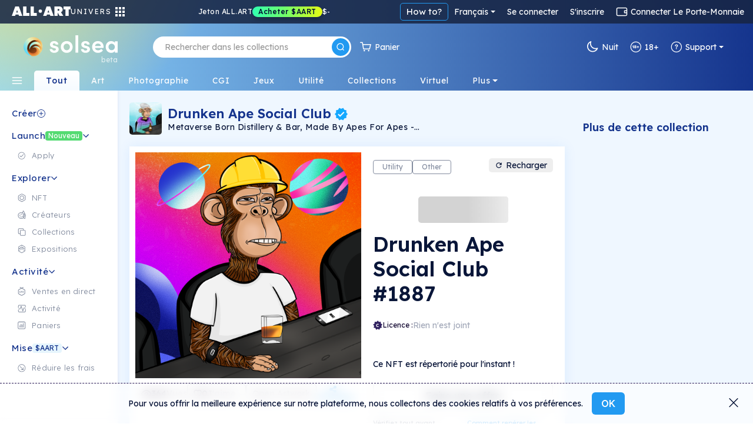

--- FILE ---
content_type: text/html; charset=utf-8
request_url: https://fr.solsea.io/n/HYhUC42CqgME7PWxr91Jz7xTzidXPbfSexsFHSwoMLY3/
body_size: 106324
content:
<!DOCTYPE html>
<html lang="en" prefix="og: http://ogp.me/ns#">
  <head>
    <link href="/fonts/fonts.css" as="style" rel="preload"/>
		<title data-rh="true">Drunken Ape Social Club #1887 | NFT on SolSea</title>
		<link rel="icon" href="/favicon-96x96.ico">
		<link rel="mask-icon" href="/favicon-96x96.ico" />
		<link data-rh="true" rel="canonical" href="https://solsea.io/n/HYhUC42CqgME7PWxr91Jz7xTzidXPbfSexsFHSwoMLY3/"/>

		<meta name="viewport" content="width=device-width, initial-scale=1.0, maximum-scale=1"/>
		<meta name="fragment" content="!" />
		<meta name="author" content="SolSea" />
		<meta name="msapplication-TileColor" content="#e37d3d" />
		<meta name="msapplication-TileImage" content="/mstile-150x150" />
		<meta name="theme-color" content="#ffffff" />
		<meta name="apple-mobile-web-app-status-bar" content="#ffffff" />

  	<link rel="canonnical" href="https://solsea.io/">
    <script async src="/bootstrap/js/bootstrap.bundle.min.js" ></script>
    <link rel="stylesheet" href="/bootstrap/css/bootstrap.min.css">
    <link rel="stylesheet" href="/font-awesome/fonts/fonts.css" type="text/css">
    <link rel="stylesheet" href="/font-awesome/fonts/brands.css" >
    <link rel="preconnect" href="https://fonts.googleapis.com">
    <link rel="preconnect" href="https://fonts.gstatic.com" crossorigin>
    <!--link href="https://fonts.googleapis.com/css2?family=Nunito+Sans:ital,wght@0,200;0,300;0,400;0,600;0,700;0,800;0,900;1,200;1,300;1,400;1,600;1,700;1,800;1,900&display=swap" rel="stylesheet"-->
    <link href="https://fonts.googleapis.com/css2?family=Lexend:wght@100;200;300;400;500;600;700;800;900&family=Manrope:wght@200;300;400;500;600;700;800&family=Open+Sans:ital,wght@0,300;0,400;0,500;0,600;0,700;0,800;1,300;1,400;1,500;1,600;1,700;1,800&display=swap" rel="stylesheet">
    <meta data-rh="true" name="description" content="Drunken Ape Social Club is a collection of 2888 Drunken Apes Getting Buzzed On The Solana Blockchain"/><meta data-rh="true" property="og:title" content="Drunken Ape Social Club #1887 | NFT on SolSea"/><meta data-rh="true" property="og:site_name" content="SolSea"/><meta data-rh="true" property="og:type" content="website"/><meta data-rh="true" property="og:image" content="https://arweave.net/5liUecLDeUeCHaWkqSERwy8nnfC9U_GSctLke4VNWiE?ext=png"/><meta data-rh="true" property="og:image:alt" content="SolSea"/><meta data-rh="true" property="og:url" content="https://solsea.io/n/HYhUC42CqgME7PWxr91Jz7xTzidXPbfSexsFHSwoMLY3/"/><meta data-rh="true" property="og:description" content="Drunken Ape Social Club is a collection of 2888 Drunken Apes Getting Buzzed On The Solana Blockchain"/><meta data-rh="true" property="twitter:card" content="summary_large_image"/><meta data-rh="true" property="twitter:title" content="Drunken Ape Social Club #1887 | NFT on SolSea"/><meta data-rh="true" property="twitter:image" content="https://arweave.net/5liUecLDeUeCHaWkqSERwy8nnfC9U_GSctLke4VNWiE?ext=png"/><meta data-rh="true" property="twitter:description" content="Drunken Ape Social Club is a collection of 2888 Drunken Apes Getting Buzzed On The Solana Blockchain"/><meta data-rh="true" name="robots" content="index,follow"/>
		<script id="__LOADABLE_REQUIRED_CHUNKS__" type="application/json">[]</script><script id="__LOADABLE_REQUIRED_CHUNKS___ext" type="application/json">{"namedChunks":[]}</script>
<script async data-chunk="main" src="/bootstrap.client.js"></script>
<script async data-chunk="main" src="/vendor.client.js"></script>
<script async data-chunk="main" src="/main.client.js"></script>
    <style id="css" type="text/css">{/*!
 *  Font Awesome 4.7.0 by @davegandy - http://fontawesome.io - @fontawesome
 *  License - http://fontawesome.io/license (Font: SIL OFL 1.1, CSS: MIT License)
 */@import"https://fonts.googleapis.com/css2?family=DM+Sans:wght@400;500;700&display=swap";@import"react-datepicker/dist/react-datepicker.css";}.light-theme{--survey-background:conic-gradient( from 205.58deg at 56.13% 100%, #eae9b0 -7.36deg, #e7e8b1 4.51deg, #caf9ef 78.44deg, #daf5eb 189.83deg, #e6f3ea 262.48deg, #eae9b0 352.64deg, #e7e8b1 364.51deg );--survey-weekly-text:rgba(21, 52, 141, 0.63);--survey-question:#15348d;--survey-link:#229af1;--survey-answers-background:rgba(255, 255, 255, 0.9);--survey-answers-border:#020f334d;--survey-answers:rgba(2, 15, 51, 0.7);--survey-percentage:#7ec1ef;--profile-img:#fff;--edit-profile-widget-background:#1a1f2e30;--launch-button-background:#fff;--launch-button-text:#229af1;--sidebar-aart-background:#e6f5fd;--sidebar-aart-text:#15348d;--sidebar-new-text:#fff;--trade-in-currency:#838c9f;--text-dark-blue:#091630;--text-gray:#676767;--text-blue:#15348d;--text-light-gray:#b5b9c4;--white-dark-gray:white;--dialect-header:linear-gradient( 90deg, rgba(46, 84, 162, 1) 0%, rgba(141, 193, 215, 1) 76% );--dialect-bubble:#f5f5f5;--background-color:#fff;--page-color:#f6fbff;--secondary-background-color:#f6fbff;--tertiary-background-color:#f0f0f0;--secondary-border-color:#ddd;--shadow-color:#04d3;--market-back:#eee;--market-border:#ddd;--market-hover:#fff;--tag-back:#fff;--tag-border:#ccc;--tag-hover:#f4f4f4;--tag-color:#26184f;--text-color:#020f33;--text-color-transparent:#020f3380;--text-active:#229af1;--text-white:#fff;--text-white-transparent:#ffffffe0;--text-headlines:#15348d;--secondary-text-color:#676767;--highlight-color:#4e14ff;--highlight-text:#ffffff;--border-color:#00000045;--border-dark-color:#091639dd;--light-border-color:#d4d9dd;--lighter-border-color:#f4f7fc;--price:#15348d;--teal:#44ffd7;--purple:#4e14ff;--blue:#14a8ff;--teal-lighten:#85ffe4;--invertable-black:#000000;--invertable-white:#ffffff;--purple-teal:#4e14ff;--blue-black:#14a8ff;--danger-color:#dc3545;--calender-month-font:#26184f;--calender-year-back:#26184f;--unverified-back:#bbb;--verified-font:#fff;--span-back:#727272;--h4-color:#26184f;--nft-coll-back:#fff;--traits-btn-back:#fff;--traits-btn-color:#15348d;--traits-hover-back:#f6fbff;--traits-hover-color:#000;--traits-selected-back:#cfebff;--traits-selected-color:#15348d;--trait-btn-back:#edf7ff;--trait-btn-color:#15348d;--trait-btn-border:#ded3ff;--selected-trait-back:#229af1;--selected-trait-text:#fff;--stats-container-back:#fff;--stats-container-border:#e7e1fd;--stats-container-color:#000;--li-border:#e7e1fd;--trait-label-span-color:#15348d;--select-border:1px solid rgb(221, 221, 221);--select-break-line:rgb(221, 221, 221);--select-color:rgb(37, 21, 82);--select-background:rgb(255, 255, 255);--select-background-multi:rgb(230, 230, 230);--select-border-secondary:1px solid rgb(221, 221, 221);--conect-wallet-btn-color:#fff;--p-color:#4e14ff;--dropdown-menu-back:#fff;--dropdown-menu-color:#403f83;--dropdown-a-back:#e9ecef;--dropdown-a-color:#1e2125;--profile-menu-color:#251552;--dropdown-item-color:#212529;--cookies-back:#ffffff9e;--cookie-border:#251552;--cookie-text:#251552;--creator-hover:#eee;--footer-back:-webkit-linear-gradient(-75deg, #1b1461 35%, #361b6b 80%);--footer-p-color:#fffa;--footer-h5:#fff;--footer-back:-webkit-linear-gradient(-75deg, #1b1461 35%, #361b6b 80%);--footer-p-color:#fffa;--footer-h5:#fff;--footer-background:linear-gradient(154deg, #294fa0, #94c5d3);--banner-box-shadow:#04d3;--language-select-color:#fff;--button-select:#fff;--button-select-a-color:#000;--button-select-a-hover-back:#e9ecef;--button-select-a-hover-color:#1e2125;--border-bottom-nft:#00000022;--border-nft:#14a8ff;--like-view-text:#fff;--like-view-icon:#ddd;--rank-text:#444;--rank-icon:#444;--list-button:#251552;--explore-filter-input-back:#fff;--explore-filter-input-border:#4e14ff;--explore-filter-serch-button-color:#4e14ff;--explore-filter-category-button-back:#fff;--explore-filters-category-span:#251552;--explore-filters-category-hover-back:#4e14ff;--sales-item-color:#fff;--buttons-popup-back:#edeff0;--buttons-popup-color:#1d71f3;--button-hover-back:#1d71f3;--newCollectionItem-info-title:#26184f;--newCollectionItem-info-description:#342a52;--newCollectionItem-info-vol:rgb(255, 255, 255);--newCollectionItem-info-price:rgb(255, 255, 255);--nav-bar-background:#ffffff;--navbar-search-border:#ddd;--navbar-search-back:#ffffff;--navbar-search-icon:#251552;--wallet-header-reload-back:#fafafa;--wallet-container-p-color:#000;--reload-button-span-color:#4e14ff;--disconnect-button-color:#333;--stats-wallet-header-p:#000;--cart-header:#e6f4fd;--collection-header-subscribe-btn:#f92a7b;--not-filled:#ff0000;--dashed-border:#dddddd;--above-footer:#dee4ef;--step-not-active:#f6fbff;--step-done:#091639;--step-in-progress:#229af1;--wallet-upper-section:#020f33;--wallet-filter-section:#ecf1f5;--wallet-content-section:#f5fafd;--search-active-border:#229af1;--search-border:#ccc;--search-icon-background:#229af1;--side-menu-active:#cfebff;--side-menu-text:#676767;--side-menu-active-text:#020f33;--primary-button:#229af1;--primary-button-text:#fff;--primary-button-hover:#50adf0;--transparent-button:transparent;--transparent-button-hover:#020f3320;--transparent-button-text:#020f33;--transparent-button-border:#020f33aa;--button-white:#fff;--button-white-text:#020f33;--button-white-border:#020f3350;--button-white-hover:#eee;--button-white-dark:#fff;--button-white-dark-icon:#020f33;--button-white-dark-text:#020f33;--button-white-dark-border:transparent;--button-white-dark-hover:#eee;--new-sidebar-back:#fff;--new-sidebar-text-color:#838c9f;--new-sidebar-header:#15348d;--new-above-the-fold-header:#e2f3ff;--new-above-the-fold-p:#838c9f;--new-secondary-background-color:#f7fbff;--new-navbar-gradient:radial-gradient( 28% 280% at 3% -130%, #ffe352 0%, rgba(255, 201, 97, 0) 100% ),linear-gradient(270deg, #15348d 0%, #90d7ff 99.99%);--new-hover:#fff;--new-sidebar-hover:#e6f5fd;--new-search-error-color:#444;--new-nft-title:#020f33;--new-page-wrap-shrink:#f6fbff;--new-footer-color:#091639;--new-dropdown-color:#fff;--new-collection-title:#091639;--new-traits-holder:#fdfeff;--new-traits-holder-border:#ddd;--new-neft-main-section:#eff7ff;--new-img-info-wrap:#ffff;--new-trait-holder:#e2f3ff;--new-trait-holder-border:transparent;--new-title-color:#091639;--new-section-title-color:#15348d;--new-views-color:#10052f;--new-views-secondary-color:#10052f80;--new-trait-holder-text:#15348d;--new-price-color:#15348d;--new-important-message-text:#838c9f;--new-light-button:#0001;--new-light-button-over:#0002;--new-above-footer:#15348d;--step-line:#ddd;--step-line-done:#10052f;--step-color:#10052f;--step-done-color:#fff;--previusButton:#000;--tooltip-color:#0a163920;--trash-bin-color:#ffffff;--trash-bin-hover:#ddd;--new-reg-background:#ecf7ff;--new-reg-main-background:#ffffff;--new-reg-input-background:#ffffff;--new-reg-input-color:#091639;--new-reg-color:#091639;--fee-disabled-button:#09163950;--verified:#14a8ff;--signature:#14a8ff;--nft-price:#15348d;--nft-row-border:#c6ccd6;--smallest-input-label:#020f3380;--unverified-background:#fce1001f;--unverified-border:#fce100;--unverified-text:#e5be02;--new-dropdown-color:#fff;--new-special-border:#dbe7f1;--transparent-white-button-hover:#0001;--new-share-btn:#229af1;--paging-background:#fff;--paging-background-hover:#f6f6f6;--new-image-background:#fffd;--dolar-text-color:#abacb1;--modal-header:#f6fbff;--nft-item-hover:#fff;--nft-item-hover-shadow:#0054;--nft-item-small-label:#0007;--nft-item-rarity:#fff;--wallet-cart-header:#cbe7fa;--wallet-cart-body:#eef8ff;--navbar-menu-text:#020f33;--navbar-menu-active:#229af1;--charts-down-back:#8d0000;--charts-down-text:#ff7c7c;--charts-up-back:#2e8170;--charts-up-text:#9bf9b0;--table-td-border:#0001;--invert-new-title:#fff;--gold-text:#fff;--link-text:#229af1;--scroll-bar:#00000005;--scroll-bar-thumb:#0001;--three-dots-color:#091639;--three-dots-background:#09163922;--three-dots-border:#09163933;--show-more-border:#0005;--discrete-shadow:#0070ff16;--shadow:#0003;--bid:#ff347f;--loader-back:linear-gradient(0deg, #cbe0ff, #ffdd9ede);--general-loader-back:#fffd;--disabled-button-text:#00000040;--disabled-button-back:#dddddd88;--default-profile-image:#0002;--darker-background:#8da6dd47;--category-border:#838c9f;--category-text:#838c9f;--category-back:transparent;--category-hover:transparent;--subcategory-border:#838c9f;--subcategory-text:#838c9f;--subcategory-back:transparent;--subcategory-hover:transparent;--pre-title:#15348da1;--solsea-back:linear-gradient(170deg, #9bdfff, #fdfde3);--modal-shadow:#0004;--placeholder-text:#0005;--viewing-room-back:#ffffff3b;--viewing-room-frame:#fff;--categories-navbar-active-back:linear-gradient(0deg, #f6fbff, white);--categories-navbar-active-text:#15348d;--categories-navbar-hover-back:#fff3;--categories-navbar-hover-text:#fff;--categories-navbar-active-hover-back:#fff;--categories-navbar-active-hover-text:#229af1;--coin-badge-fill:#322361;--coin-badge-text:#fff}.dark-theme{--survey-background:linear-gradient( 93.48deg, #4d8f74 -0.22%, #4c89a1 55.66%, #356094 99.61% );--survey-weekly-text:rgba(255, 255, 255, 0.7);--survey-question:#ffffff;--survey-link:#6cdce7;--survey-answers-background:rgba(255, 255, 255, 0.133);--survey-answers-border:#ffffff50;--survey-answers:#fff;--survey-percentage:#37BDE8;--profile-img:transparent;--edit-profile-widget-background:#1a1f2e;--launch-button-background:transparent;--launch-button-text:#fff;--sidebar-aart-background:#15348d;--sidebar-aart-text:#e6f5fd;--sidebar-new-text:#000;--trade-in-currency:#bcbec6;--text-dark-blue:white;--text-gray:#676767;--text-blue:#15348d;--text-light-gray:#b5b9c4;--white-dark-gray:#34364a;--dialect-header:linear-gradient( 105deg, rgba(6, 17, 46, 1) 0%, rgba(22, 82, 114, 1) 100% );--dialect-bubble:#05375e;--background-color:#1f212e;--page-color:#000;--secondary-background-color:#242634;--tertiary-background-color:#191b24;--shadow-color:#0003;--market-back:#eee;--market-border:#ddd;--market-hover:#fff;--tag-back:#fff;--tag-border:#ccc;--tag-hover:#f4f4f4;--tag-color:#26184f;--text-color:#bcbec6;--text-color-transparent:#bcbec680;--text-active:#229af1;--secondary-text-color:#999999;--text-white:#fff;--text-headlines:#fff;--highlight-color:#4e14ff;--highlight-text:#ffffff;--border-color:#fff3;--border-dark-color:#fff3;--light-border-color:#d4d9dd;--lighter-border-color:#222222;--teal:#44ffd7;--purple:#4e14ff;--blue:#14a8ff;--price:#156dab;--teal-lighten:#85ffe4;--invertable-black:#ffffff;--invertable-white:#000000;--purple-teal:#44ffd7;--blue-black:black;--danger-color:#dc3545;--calender-month-font:#f4f7fcbb;--calender-year-back:#f4f7fc;--unverified-back:#535658bb;--verified-font:#f4f7fcbb;--span-back:#f4f7fcbb;--h4-color:#f4f7fcbb;--nft-coll-back:#34364a;--traits-btn-back:#34364a;--traits-btn-color:#f4f7fc;--traits-hover-back:#45485c;--traits-hover-color:#f4f7fc;--traits-selected-back:#575b76;--traits-selected-color:#f4f7fc;--trait-btn-back:#34364a;--trait-btn-color:#f4f7fc;--trait-btn-border:#34364a;--selected-trait-back:#575b76;--selected-trait-text:#fff;--stats-container-back:#1f212e;--stats-container-border:#4b4d5b;--stats-container-color:#f4f7fc;--li-border:#4b4d5b;--trait-label-span-color:#f4f7fcbb;--conect-wallet-btn-color:#f4f7fcbb;--p-color:#f4f7fcbb;--dropdown-menu-back:#1f212e;--dropdown-menu-color:#403f83;--dropdown-border:#dddddd40;--dropdown-a-back:#28497c;--dropdown-a-color:#fff;--profile-menu-color:#f4f7fcbb;--dropdown-item-color:#f4f7fcbb;--dropdown-item-back:#1f212e;--select-border:1px solid #ddd;--select-break-line:rgba(221, 221, 221, 0.25);--select-color:rgba(244, 247, 252, 0.733);--select-background:rgb(31, 33, 46);--select-background-multi:rgb(230, 230, 230);--select-border-secondary:1px solid rgba(221, 221, 221, 0.25);--cookies-back:#1f212e87;--cookie-border:#f4f7fcbb;--cookie-text:#f4f7fcbb;--creator-hover:#1f212e;--footer-back:-webkit-linear-gradient(-75deg, #13141c 35%, #242634 80%);--footer-p-color:#f4f7fcbb;--footer-h5:#f4f7fcbb;--cookies-back:#1f212e87;--cookie-border:#f4f7fcbb;--cookie-text:#f4f7fcbb;--footer-back:-webkit-linear-gradient(-75deg, #13141c 35%, #242634 80%);--footer-p-color:#f4f7fcbb;--footer-h5:#f4f7fcbb;--footer-background:linear-gradient(170deg, #01132f, #074452);--banner-box-shadow:#0003;--language-select-color:#f4f7fcbb;--button-select:#0f172e;--button-select-a-color:#f4f7fcbb;--button-select-a-hover-back:#28497c;--button-select-a-hover-color:#f4f7fcbb;--button-select-border:#dddddd40;--like-view-text:#999999;--like-view-icon:#999999;--border-bottom-nft:#ddddee36;--border-nft:#127ab7;--list-button:#f4f7fcbb;--explore-filter-input-back:#1f212e;--explore-filter-input-border:#dddddd40;--explore-filter-input-color:#fff;--explore-filter-serch-button-color:#fff;--explore-filter-category-button-back:#34364a;--explore-filters-category-span:#f4f7fc;--explore-filters-category-hover-back:#525572;--explire-filters-icon:brightness(15.5);--sales-item-color:#34364a;--are-you-sure-color:white;--buttons-popup-back:#34364a;--buttons-popup-hover-color:#fff;--buttons-popup-color:#fff;--button-hover-back:#525572;--sale-history-arrow:brightness(3.5);--newCollectionItem-info-title:#bcbec6;--newCollectionItem-info-vol:#bcbec6;--newCollectionItem-info-price:#bcbec6;--navbar-search-back:#1f212e;--navbar-search-border:#dddddd40;--navbar-search-icon:#f4f7fcbb;--wallet-header-reload-back:#1f212e;--wallet-header-reaload-icon:grayscale(1) brightness(4.5);--wallet-container-p-color:#cccccc;--reload-button-span-color:#cccccc;--disconnect-button-color:#cccccc;--stats-wallet-header-p:#cccccc;--wallet-header-copy-icon:invert(1);--wallet-content-color:#020f33;--cart-header:#e6f4fd;--nav-bar-background:#1f212eaa;--dashed-border:#dddddd40;--not-filled:#ff0000aa;--collection-header-shadow:#0003;--collection-header-subscribe-btn:#1f212e;--above-footer:#1f212e;--step-not-active:#f6fbff;--step-done:#fff;--step-in-progress:#229af1;--wallet-upper-section:#010b25;--wallet-filter-section:#ecf1f5;--wallet-content-section:#272f45;--slider-arrow:invert(1);--search-active-border:#229af1;--search-border:#ccc;--search-icon-background:#229af1;--side-menu-active:#06426c;--side-menu-active-text:#fff;--primary-button:#229af1;--primary-button-text:#fff;--primary-button-hover:#50adf0;--transparent-button:transparent;--transparent-button-hover:#fff2;--transparent-button-text:#fffa;--transparent-button-border:#fff8;--button-white:#fff2;--button-white-text:#fff;--button-white-border:#ffffff50;--button-white-hover:#fff4;--button-white-dark:transparent;--button-white-dark-icon:#fff;--button-white-dark-text:#fff;--button-white-dark-border:#fff3;--button-white-dark-hover:#fff2;--new-sidebar-back:#010b25;--new-sidebar-text-color:#a4aaba;--new-sidebar-header:#6cdce7;--new-above-the-fold-header:#1b2747;--new-above-the-fold-p:#a4aaba;--new-secondary-background-color:#0f172e;--new-navbar-gradient:radial-gradient( 28% 280% at 3% -130%, #ffe352 0%, rgba(255, 201, 97, 0) 100% ),linear-gradient(270deg, #010b25 0%, #0a6fa7 99.99%);--new-hover:#182036;--new-sidebar-hover:#1b2747;--new-search-error-color:#ffffff;--new-nft-title:#fff;--new-page-wrap-shrink:#0f172e;--new-footer-color:#525b74;--new-dropdown-color:#010718;--new-collection-title:#bcbec6;--new-traits-holder:#0f172e;--new-traits-holder-border:#ddd;--new-svg-color:invert(1);--new-neft-main-section:#0f172e;--new-img-info-wrap:#222a40;--new-trait-holder:#0f172e;--new-trait-holder-border:#fff2;--new-title-color:#ffff;--new-section-title-color:#ffff;--new-views-color:#ffff;--new-views-secondary-color:#fff8;--new-trait-holder-text:#6cdce7;--new-price-color:#6cdce7;--new-important-message-text:#ffffff57;--new-light-button:#fff1;--new-light-button-over:#fff2;--new-above-footer:#15348d;--step-line:#dddddd40;--step-line-done:#fff;--step-color:#00000070;--step-done-color:#000;--previusButton:#fff;--tooltip-color:#bcbec6;--trash-bin-color:#ffffff70;--trash-bin-hover:#ddd;--new-reg-background:#091639;--new-reg-main-background:#1b2747;--new-reg-input-background:#ffffff20;--new-reg-input-color:#a4aaba;--new-reg-color:#a4aaba;--fee-disabled-button:#ffffff70;--verified:#14a8ff;--signature:#14a8ff;--nft-price:#3fddce;--nft-row-border:#444965;--smallest-input-label:#ffffff80;--unverified-background:#fce1001f;--unverified-border:#fce100;--unverified-text:#e5be02;--new-dropdown-color:#010718;--new-special-border:#dbe7f133;--transparent-white-button-hover:#fff1;--new-share-btn:#229af1;--paging-background:#fff2;--paging-background-hover:#fff3;--new-image-background:#fff1;--dolar-text-color:#6973a7;--modal-header:#2c3650;--nft-item-hover:#fff2;--nft-item-hover-shadow:#0008;--nft-item-small-label:#fff3;--nft-item-rarity:#0f172e;--wallet-cart-header:#064570;--wallet-cart-body:#042f53;--navbar-menu-text:#fff;--navbar-menu-active:#229af1;--charts-down-back:#8d0000;--charts-down-text:#ff7c7c;--charts-up-back:#2e8170;--charts-up-text:#9bf9b0;--table-td-border:#fff1;--invert-new-title:#091639;--gold-text:#091639;--link-text:#229af1;--scroll-bar:#fff1;--scroll-bar-thumb:#fff2;--three-dots-color:#fff;--three-dots-background:#fff2;--three-dots-border:#fff3;--show-more-border:#fff5;--discrete-shadow:#0006;--shadow:#000a;--bid:#ff347f;--loader-back:linear-gradient(0deg, #0f172e, #06416cd9);--general-loader-back:#000d;--disabled-button-text:#ffffff57;--disabled-button-back:#00000042;--default-profile-image:#fff2;--darker-background:#99aacf6e;--category-border:#838c9f;--category-text:#838c9f;--category-back:transparent;--category-hover:transparent;--subcategory-border:#838c9f;--subcategory-text:#838c9f;--subcategory-back:transparent;--subcategory-hover:transparent;--pre-title:#6cdce7b3;--solsea-back:linear-gradient(170deg, #000c20, #1d3964 46%, #357582 100%);--modal-shadow:#0008;--placeholder-text:#fff5;--viewing-room-back:#00000036;--viewing-room-frame:#000;--categories-navbar-active-back:linear-gradient(0deg, #0f172e, #010b25);--categories-navbar-active-text:#fff;--categories-navbar-hover-back:#0003;--categories-navbar-hover-text:#fff;--categories-navbar-active-hover-back:#010b25;--categories-navbar-active-hover-text:#229af1;--coin-badge-fill:#fff;--coin-badge-text:#322361}*{-webkit-box-sizing:border-box;box-sizing:border-box;margin:0;padding:0}img{width:100%;height:auto}html{scroll-behavior:unset!important}body{font-family:Lexend,Helvetica,Arial,sans-serif;font-size:14px;font-weight:400;line-height:26px;word-spacing:0}h1,h2,h3,h4,h5,h6{font-family:Lexend,Helvetica,Arial,sans-serif;color:var(--text-color);font-weight:600;margin-bottom:20px}a{text-decoration:none;color:var(--link-text)}p{color:#6f6885}th{color:#9fa4dd}span,td{font-family:Lexend,Helvetica,Arial,sans-serif;color:var(--text-color)}.d-flex{display:-ms-flexbox;display:flex}.title{margin:50px 0}li{list-style:none}ul{margin:0}.page-wrapper{padding-top:0;background-color:var(--new-secondary-background-color)}.page-wrap-shrink{width:calc(100% - 250px);position:relative;right:-250px;min-height:60vh;background:var(--new-page-wrap-shrink)}@media screen and (max-width:1536px){.page-wrap-shrink{width:calc(100% - 200px);right:-200px}}@media screen and (max-width:1200px){.page-wrap-shrink{width:calc(100% - 180px);right:-180px}}.page-wrap-shrink-content{width:calc(100% - 60px);position:relative;right:-60px;min-height:80vh;background:var(--new-page-wrap-shrink)}.page-wrap{min-height:60vh;background:var(--new-page-wrap-shrink)}.main-section{padding:70px calc(20px + 1vw);padding-bottom:100px}.main-section h1{margin-top:50px;margin-bottom:10px;font-weight:700;font-size:50px;text-align:center}.empty-header,.profile-banner{padding-top:60px;margin-bottom:30px}.profile-banner h1{color:#251552;letter-spacing:1px;margin-bottom:10px;font-weight:700;font-size:80px;text-align:center}.empty-header{-ms-flex-align:center;align-items:center;-ms-flex-pack:center;justify-content:center}.empty-header h1{margin-bottom:10px;font-weight:700;font-size:50px;text-align:center}.section-padding{padding:0;position:relative}.form-switch{margin-right:10px}.form-switch .form-check-input{cursor:pointer!important;margin-top:0;margin-right:8px;width:45px;height:25px}.tool-tip{border-radius:5px;letter-spacing:.5px;line-height:1.3em}@media screen and (max-width:576px){.tool-tip{width:200px}}.dark-tool-tip{background-color:#1f212e!important;border-radius:5px;letter-spacing:.5px;line-height:1.3em}@media screen and (max-width:576px){.dark-tool-tip{width:200px}}.banner{-ms-flex-align:center;align-items:center;-ms-flex-pack:center;justify-content:center;padding:20px;background:#fff;border-bottom:1px solid #ddd;margin-bottom:30px;width:100%;-ms-flex-direction:column;flex-direction:column;-webkit-transition:all .2s ease-in-out;transition:all .2s ease-in-out}.banner h1{font-size:30px;font-weight:500;letter-spacing:4px;text-transform:uppercase;margin-bottom:10px}.banner p{font-size:14px;font-weight:300;letter-spacing:2px;margin-bottom:0;line-height:1em}.banner-lower-margin{margin-bottom:0;-ms-flex-align:center;align-items:center;-ms-flex-pack:center;justify-content:center;width:100%;background-color:#fff;padding:20px 0}.banner-lower-margin h1{font-weight:600;font-size:30px;color:#15348d;text-align:center;text-transform:uppercase;margin-bottom:0;line-height:1em;letter-spacing:3px;white-space:nowrap}.collection-section{width:100%;-ms-flex-wrap:wrap;flex-wrap:wrap;-ms-flex-direction:column;flex-direction:column;-ms-flex-pack:justify;justify-content:space-between;background-size:cover;padding:0}@media screen and (max-width:576px){.collection-section{-ms-flex-pack:center;justify-content:center}}.title-above{display:-ms-flexbox;display:flex;-ms-flex-pack:start;justify-content:flex-start;margin:30px 0}@media screen and (max-width:1200px){.title-above{-ms-flex-pack:center;justify-content:center;margin:20px 0}}.title-above h2{font-size:30px;font-weight:700;margin-bottom:0}.connect-wallet-text h4{color:var(--text-color)}.label-text-colors h3,.label-text-colors label{color:var(--text-color)}.nft-global{display:-ms-flexbox;display:flex;-ms-flex-wrap:wrap;flex-wrap:wrap;width:100%;-ms-flex-direction:row;flex-direction:row;-ms-flex-pack:left;justify-content:left}@media screen and (max-width:576px){.nft-global{-ms-flex-pack:center;justify-content:center}}.nft-wrapper{width:calc(100% / var(--nfts-per-row) - var(--nfts-total-margin));margin-left:calc(var(--nfts-total-margin)/ 2);margin-right:calc(var(--nfts-total-margin)/ 2);margin-bottom:calc(var(--nfts-total-margin)/ 2)}.live-mint{-webkit-animation:slidein .5s forwards;animation:slidein .5s forwards}@-webkit-keyframes slidein{from{height:0;-webkit-transform:scale(0);transform:scale(0);opacity:0}to{height:var(--h);-webkit-transform:scale(1);transform:scale(1);opacity:1}}@keyframes slidein{from{height:0;-webkit-transform:scale(0);transform:scale(0);opacity:0}to{height:var(--h);-webkit-transform:scale(1);transform:scale(1);opacity:1}}.nft-wrapper-collection-page{width:calc(100% / var(--nfts-in-collection-per-row) - var(--nfts-in-collection-total-margin));margin-left:calc(var(--nfts-in-collection-total-margin)/ 2);margin-right:calc(var(--nfts-in-collection-total-margin)/ 2);margin-bottom:calc(var(--nfts-in-collection-total-margin)/ 2)}.nft-wrapper-exhibition-page{width:calc(100% / var(--nfts-in-exhibition-per-row) - var(--nfts-in-exhibition-total-margin));margin-left:calc(var(--nfts-in-exhibition-total-margin)/ 2);margin-right:calc(var(--nfts-in-exhibition-total-margin)/ 2);margin-bottom:calc(var(--nfts-in-exhibition-total-margin)/ 2)}.nft-loader::after{content:" ";position:absolute;width:100%;height:100%;top:0;left:0;background:var(--general-loader-back);border-radius:6px}.dropdown-menu{border:1px solid var(--button-select-border)!important;-webkit-box-shadow:0 10px 20px rgba(0,17,85,.2);box-shadow:0 10px 20px rgba(0,17,85,.2)}#unity-container.unity-desktop{overflow:hidden}.general-loader::after{content:" ";position:absolute;width:100%;height:100%;top:0;left:0;background:var(--general-loader-back);-webkit-backdrop-filter:blur(2px);backdrop-filter:blur(2px);border-radius:5px;padding:20px}.nft-grid{display:-ms-flexbox;display:flex;-ms-flex-wrap:wrap;flex-wrap:wrap;width:100%;-ms-flex-direction:column;flex-direction:column;-ms-flex-pack:start;justify-content:flex-start}@media screen and (max-width:576px){.nft-grid{-ms-flex-pack:center;justify-content:center}}.sales-nft-global{display:-ms-flexbox;display:flex;-ms-flex-direction:row;flex-direction:row;-ms-flex-wrap:wrap;flex-wrap:wrap;-ms-flex-pack:left;justify-content:left;grid-gap:20px 14px;gap:20px 14px}@media screen and (max-width:1536px){.sales-nft-global{-ms-flex-pack:center;justify-content:center}}@media screen and (max-width:1200px){.sales-nft-global{grid-gap:10px 15px;gap:10px 15px}}@media screen and (max-width:576px){.sales-nft-global{-ms-flex-pack:center;justify-content:center}}@media screen and (max-width:480px){.sales-nft-global{grid-gap:10px 5px;gap:10px 5px}}.center-loader{top:20%!important}.mobile-center-loader{position:fixed!important}.active-button{background:#437dee!important;color:#fff!important;font-weight:700!important;border:1px solid #437dee!important}.active-button span{color:#fff!important}.form-input{background-color:var(--background-color);color:var(--text-color);-webkit-box-shadow:0 2px 5px rgba(0,0,0,.0666666667);box-shadow:0 2px 5px rgba(0,0,0,.0666666667)}.form-input:focus{background-color:var(--background-color);color:var(--text-color);-webkit-box-shadow:0 2px 5px rgba(0,0,0,.1333333333);box-shadow:0 2px 5px rgba(0,0,0,.1333333333)}.active-class{background:var(--primary-button)!important;color:var(--primary-button-text)!important}.active-class:hover{background:var(--primary-button-hover)!important}.active-button-class{background:#000!important}.currency-radius{border-radius:50px}.default-item .nft-buttons-wrap{visibility:hidden}@media screen and (max-width:768px){.default-item .nft-buttons-wrap{display:none}}.default-item:hover .nft-buttons-wrap{visibility:visible}.global-header{padding:30px 47px 20px;background-color:var(--new-hover);display:-ms-flexbox;display:flex;-ms-flex-direction:column;flex-direction:column;width:100%;grid-gap:10px;gap:10px}@media screen and (max-width:576px){.global-header{padding:20px;grid-gap:8px;gap:8px}}.global-header h1{font-weight:600;font-size:30px;color:var(--new-sidebar-header);text-transform:unset!important;margin-bottom:0;line-height:1em}@media screen and (max-width:768px){.global-header h1{font-size:25px}}@media screen and (max-width:576px){.global-header h1{font-size:20px;padding-left:0}}.global-header p{font-weight:400;font-size:16px;color:var(--text-color-transparent);margin:0;display:-ms-flexbox;display:flex;line-height:1.2em}@media screen and (max-width:768px){.global-header p{font-size:13px}}.creator-wrapper{width:calc(100% / var(--creator-per-row) - var(--creator-per-total-margin));margin-left:calc(var(--creator-per-total-margin)/ 2);margin-right:calc(var(--creator-per-total-margin)/ 2);margin-bottom:calc(var(--creator-per-total-margin)/ 2)}.collection-wrapper{width:calc(100% / var(--collections-per-row) - var(--collections-total-margin));margin-left:calc(var(--collections-total-margin)/ 2);margin-right:calc(var(--collections-total-margin)/ 2);margin-bottom:calc(var(--collections-total-margin)/ 2)}.sales-wrapper{width:calc(100% / var(--sales-per-row) - var(--sales-total-margin));margin-left:calc(var(--sales-total-margin)/ 2);margin-right:calc(var(--sales-total-margin)/ 2);margin-bottom:calc(var(--sales-total-margin)/ 2)}.infinite-loader{height:100px;width:100%;position:relative}.no-nfts{margin:0 auto;display:-ms-flexbox;display:flex;height:300px;-ms-flex-pack:center;justify-content:center;-ms-flex-align:center;align-items:center;font-size:24px}.cursor-pointer{cursor:pointer}.flex-1{-ms-flex:1;flex:1}.empty-square svg{stroke:var(--border-color);background:var(--new-hover)}.dollar,.percentage-green,.percentage-red{line-height:1em}.percentage-red{color:var(--charts-down-text);background:var(--charts-down-back);padding:5px 10px;border-radius:5px;line-height:1em;font-size:12px;font-weight:400}.percentage-green{color:var(--charts-up-text);background:var(--charts-up-back);padding:5px 10px;border-radius:5px;line-height:1em;font-size:12px;font-weight:400}.rnc__base .rnc__notification-container--top-right{right:50px;top:50px}@media(max-width:320px){.rnc__base .rnc__notification{width:255px!important}}.rnc__base .rnc__notification .rnc__notification-item{border-radius:10px;margin-bottom:15px;-webkit-box-shadow:0 10px 15px rgba(0,0,0,.5333333333);box-shadow:0 10px 15px rgba(0,0,0,.5333333333)}.rnc__base .rnc__notification-item--warning{border:2px solid #ffbe00;background:linear-gradient(45deg,#e1ae00,rgba(179,91,0,.5019607843));-webkit-backdrop-filter:blur(6px);backdrop-filter:blur(6px)}.rnc__base .rnc__notification-item--warning .rnc__notification-close-mark{background:#ffbe00}.rnc__base .rnc__notification-item--danger{border:2px solid #e10053;background:linear-gradient(45deg,#b10041,rgba(179,0,165,.5019607843));-webkit-backdrop-filter:blur(6px);backdrop-filter:blur(6px)}.rnc__base .rnc__notification-item--danger .rnc__rnc__notification-close-mark{background:#e10053}.rnc__base .rnc__notification-item--success{border:2px solid #00e1a1;background:linear-gradient(45deg,#00b180,rgba(0,162,179,.5019607843));-webkit-backdrop-filter:blur(6px);backdrop-filter:blur(6px)}.rnc__base .rnc__notification-item--success .rnc__notification-close-mark{background:#00e1a1}.rnc__base .rnc__notification-item--info{border:2px solid #009ae1;background:linear-gradient(45deg,#0070b1,rgba(0,96,179,.5019607843));-webkit-backdrop-filter:blur(6px);backdrop-filter:blur(6px)}.rnc__base .rnc__notification-item--info .rnc__notification-close-mark{background:#009ae1}.rnc__base .rnc__notification-item--default{border:2px solid #efefef;background:linear-gradient(45deg,#a5aac7,rgba(100,164,219,.5019607843));-webkit-backdrop-filter:blur(6px);backdrop-filter:blur(6px)}.rnc__base .rnc__notification-item--default .rnc__notification-close-mark{background:#efefef}.rnc__base .rnc__notification__timer-filler{background-color:rgba(255,255,255,.4)}.rnc__base .rnc__notification-content .rnc__notification-title{color:#fff;font-weight:600;font-size:16px;margin-top:5px;margin-bottom:5px}.overflow-hidden{overflow:hidden}.no-display{display:none!important}.main-button{background-color:var(--primary-button);text-align:center;color:var(--primary-button-text);border-radius:6px;outline:0;font-weight:500;text-decoration:none;padding:8px 20px;font-size:16px;border:1px solid transparent;cursor:pointer;white-space:nowrap;-webkit-transition:background-color .2s ease-in-out;transition:background-color .2s ease-in-out}.main-button:hover{background-color:var(--primary-button-hover)}.teal-button{cursor:pointer;border:none;padding:10px 15px;border-radius:5px;font-weight:500;background-color:var(--teal);color:#000;letter-spacing:1px;font-size:16px;-webkit-transition:background-color .2s ease-in-out;transition:background-color .2s ease-in-out}.teal-button:hover{background-color:var(--teal-lighten)}.white-button{background-color:var(--button-white);text-align:center;color:var(--button-white-text);border-radius:6px;outline:0;font-weight:500;text-decoration:none;padding:8px 20px;font-size:16px;border:1px solid var(--button-white-border);cursor:pointer;white-space:nowrap;-webkit-transition:background-color .2s ease-in-out;transition:background-color .2s ease-in-out}.white-button:hover{background-color:var(--button-white-hover)}.transparent-button{background-color:rgba(0,0,0,0);text-align:center;color:var(--transparent-button-text);border-radius:6px;outline:0;font-weight:500;text-decoration:none;padding:8px 20px;font-size:16px;border:1px solid var(--transparent-button-border);cursor:pointer;white-space:nowrap;-webkit-transition:background-color .2s ease-in-out;transition:background-color .2s ease-in-out}.transparent-button:hover{background-color:var(--transparent-button-hover)}.close-button{font-size:16px;font-weight:700;line-height:1;color:var(--text-color);cursor:pointer;border:none;padding:5px;border-radius:5px;background-color:rgba(0,0,0,0)}.close-button:hover{background:var(--transparent-white-button-hover)}.nft-button{cursor:pointer;border:1px solid #ccc;border-radius:4px;width:50%;padding:5px;color:#444;background:#eee}.nft-button:hover{background:#000;color:#fff;border:1px solid #000}.market-button{background-color:var(--market-back);border:1px solid var(--market-border);color:var(--text-color);border-radius:6px;font-size:14px;font-weight:600;letter-spacing:.5px;padding:3px 20px;white-space:nowrap}.market-button:hover{background-color:var(--market-hover);color:var(--text-color)}.cart-button{-webkit-box-sizing:border-box;box-sizing:border-box;display:-ms-flexbox;display:flex;-ms-flex-direction:column;flex-direction:column;-ms-flex-align:center;align-items:center;-ms-flex-pack:center;justify-content:center;color:#fff;font-size:18px;line-height:18px;font-weight:400;font-family:Lexend;background-color:var(--primary-button);border-radius:6px;cursor:pointer;outline:0;border:none;padding:17px 80px}.cart-button:hover{background-color:var(--primary-button-hover)}.transparent-button{border:.5px solid var(--text-dark-blue);border-radius:5px;background-color:rgba(0,0,0,0);color:var(--text-dark-blue)}.blue-button{background-color:var(--primary-button);text-align:center;color:var(--primary-button-text);border-radius:5px;outline:0;font-weight:500;text-decoration:none;padding:8px 40px;font-size:16px;border:none;cursor:pointer;white-space:nowrap;-webkit-transition:background-color .2s ease-in-out;transition:background-color .2s ease-in-out}.blue-button:hover{background-color:var(--primary-button-hover)}.dark-blue-button{background:var(--text-blue);border-radius:5px;border:none;color:#fff}.trash-button{padding:10px 10px;border:none;border-radius:5px;background-color:rgba(0,0,0,0);font-weight:700;font-size:20px;display:-ms-flexbox;display:flex;-ms-flex-align:center;align-items:center}.trash-button:hover{background:#eee;color:red}.disabled-button{border-radius:6px;border:0;color:var(--disabled-button-text);font-weight:600;letter-spacing:.5px;font-size:14px;display:-ms-flexbox;display:flex;-ms-flex-align:center;align-items:center;-ms-flex-pack:center;justify-content:center;padding:10px 20px;background-color:var(--disabled-button-back)}.disabled-button:hover{background-color:var(--disabled-button-back)}.nft-buttons-wrap{width:100%;display:-ms-flexbox;display:flex;-ms-flex-wrap:wrap;flex-wrap:wrap;-ms-flex-pack:center;justify-content:center;grid-gap:5px;gap:5px;padding:0 7px 7px;margin-top:-7px;margin-bottom:10px}.nft-buttons-wrap button{-ms-flex:1;flex:1;font-size:14px;padding:8px 0;line-height:1}.nft-buttons-column{-ms-flex-direction:column;flex-direction:column;width:120px;-ms-flex-align:center;align-items:center;padding:0;grid-gap:2px;gap:2px}.nft-buttons-column button{width:100%}.buy-aart-button{display:-ms-flexbox;display:flex;-ms-flex-align:center;align-items:center;background:linear-gradient(93.2deg,#2fffb1 -.19%,#71ff6a 47.37%,#e2fd17 97.39%);-webkit-box-shadow:0 4px 8px rgba(0,0,0,.25);box-shadow:0 4px 8px rgba(0,0,0,.25);border-radius:14px;color:#020f33;font-weight:500;padding:0 10px;border:0;letter-spacing:.5px;font-size:12px}.buy-aart-button svg{font-size:16px;margin-right:5px}.form-border .field-set{outline:0}.form-border .field-set label{font-weight:500}.form-border .field-set input{border:solid 1px rgba(0,0,0,.2);padding:8px;margin-bottom:20px;height:auto;-webkit-box-shadow:none;box-shadow:none}.form-border .field-set input:focus{-webkit-box-shadow:0 0 2px 1px rgba(0,0,0,.3);box-shadow:0 0 2px 1px rgba(0,0,0,.3)}.form-border span{color:var(--text-color)}.input-wrap{position:relative;margin-bottom:16px}.input-wrap.input-error .styled-input{border-color:var(--danger-color)}.input-wrap .styled-input-error{position:absolute;bottom:-22px;left:0;color:var(--danger-color);font-size:12px}.styled-input{display:-ms-flexbox;display:flex;-ms-flex-align:center;align-items:center;border:2px solid var(--light-border-color);border-radius:6px;padding:8px 16px}.styled-input span{border-left:1px solid var(--light-border-color);color:var(--text-color);padding:8px 0 8px 16px;font-size:16px;font-weight:700}.styled-input input{border:none;padding:0;-webkit-box-shadow:none;box-shadow:none;background-color:rgba(0,0,0,0);color:var(--text-color);-ms-flex:1;flex:1}.styled-input input::-webkit-input-placeholder{color:var(--text-color)}.styled-input input::-moz-placeholder{color:var(--text-color)}.styled-input input:-ms-input-placeholder{color:var(--text-color)}.styled-input input::-ms-input-placeholder{color:var(--text-color)}.styled-input input::placeholder{color:var(--text-color)}.styled-input input:focus,.styled-input input:hover{outline:0;-webkit-box-shadow:none;box-shadow:none;background-color:rgba(0,0,0,0)}.styled-input img{border-left:1px solid var(--light-border-color);width:50px;padding:4px 0 4px 16px}.styled-input input::-webkit-inner-spin-button,.styled-input input::-webkit-outer-spin-button{-webkit-appearance:none;margin:0}.styled-input input[type=number]{-moz-appearance:textfield}.search-input,.search-input-collection{display:-ms-flexbox;display:flex;width:100%;-ms-flex-pack:end;justify-content:flex-end;border-radius:50px}.search-input input,.search-input-collection input{-ms-flex:1;flex:1;width:100%;outline:0;border:none;overflow:hidden;text-overflow:ellipsis}.search-input input:active,.search-input input:focus,.search-input-collection input:active,.search-input-collection input:focus{border:none}.search-input svg,.search-input-collection svg{border-radius:50px;width:30px;height:30px;background:#229af1;color:#fff;padding:7px;cursor:pointer;-webkit-animation:my_spinner .5s linear;animation:my_spinner .5s linear}@media screen and (max-width:576px){.search-input svg,.search-input-collection svg{width:28px;height:28px}}.search-input-collection{-ms-flex-pack:center!important;justify-content:center!important}.global-search-input{-webkit-transition:.2s ease-in-out;transition:.2s ease-in-out;background-color:#fff;padding:3px 3px 3px 20px;width:100%;-webkit-transition-property:-webkit-box-shadow;transition-property:-webkit-box-shadow;transition-property:box-shadow;transition-property:box-shadow,-webkit-box-shadow;-webkit-transition-duration:.2s;transition-duration:.2s;-webkit-transition-timing-function:ease;transition-timing-function:ease}.global-search-input input{-webkit-transition:0s;transition:0s;-webkit-transition-delay:.1s;transition-delay:.1s}.global-search-input input::-webkit-input-placeholder{visibility:visible}.global-search-input input::-moz-placeholder{visibility:visible}.global-search-input input:-ms-input-placeholder{visibility:visible}.global-search-input input::-ms-input-placeholder{visibility:visible}.global-search-input input::placeholder{visibility:visible}.global-search-input:hover{-webkit-box-shadow:0 3px 8px rgba(0,0,0,.2);box-shadow:0 3px 8px rgba(0,0,0,.2)}@media screen and (max-width:576px){.global-search-input:hover{-webkit-box-shadow:unset;box-shadow:unset}}.global-search-input input{background-color:rgba(0,0,0,0)}.global-search-input input::-webkit-input-placeholder{color:rgba(0,0,0,.4);font-weight:400;font-size:14px}.global-search-input input::-moz-placeholder{color:rgba(0,0,0,.4);font-weight:400;font-size:14px}.global-search-input input:-ms-input-placeholder{color:rgba(0,0,0,.4);font-weight:400;font-size:14px}.global-search-input input::-ms-input-placeholder{color:rgba(0,0,0,.4);font-weight:400;font-size:14px}.global-search-input input::placeholder{color:rgba(0,0,0,.4);font-weight:400;font-size:14px}@media screen and (max-width:992px){.global-search-input{-webkit-transition:none;transition:none;transition:none;background-color:rgba(0,0,0,0);padding:0}.global-search-input input::-webkit-input-placeholder{visibility:hidden}.global-search-input input::-moz-placeholder{visibility:hidden}.global-search-input input:-ms-input-placeholder{visibility:hidden}.global-search-input input::-ms-input-placeholder{visibility:hidden}.global-search-input input::placeholder{visibility:hidden}.global-search-input.input-active{-webkit-transition:.2s ease-in-out;transition:.2s ease-in-out;background-color:#fff;padding:3px 3px 3px 20px}.global-search-input.input-active input{-webkit-transition:0s;transition:0s;-webkit-transition-delay:.1s;transition-delay:.1s}.global-search-input.input-active input::-webkit-input-placeholder{visibility:visible}.global-search-input.input-active input::-moz-placeholder{visibility:visible}.global-search-input.input-active input:-ms-input-placeholder{visibility:visible}.global-search-input.input-active input::-ms-input-placeholder{visibility:visible}.global-search-input.input-active input::placeholder{visibility:visible}.global-search-input.input-active input{width:100%;-ms-flex:1;flex:1}.global-search-input input{width:0;-ms-flex:0;flex:0}}@media screen and (max-width:768px){.global-search-input{-webkit-transition:.2s ease-in-out;transition:.2s ease-in-out;background-color:#fff;padding:3px 3px 3px 20px}.global-search-input input{-webkit-transition:0s;transition:0s;-webkit-transition-delay:.1s;transition-delay:.1s}.global-search-input input::-webkit-input-placeholder{visibility:visible}.global-search-input input::-moz-placeholder{visibility:visible}.global-search-input input:-ms-input-placeholder{visibility:visible}.global-search-input input::-ms-input-placeholder{visibility:visible}.global-search-input input::placeholder{visibility:visible}.global-search-input input{width:100%;-ms-flex:1;flex:1}}@media screen and (max-width:576px){.global-search-input{-webkit-transition:none;transition:none;background-color:rgba(0,0,0,0);padding:0}.global-search-input input::-webkit-input-placeholder{visibility:hidden}.global-search-input input::-moz-placeholder{visibility:hidden}.global-search-input input:-ms-input-placeholder{visibility:hidden}.global-search-input input::-ms-input-placeholder{visibility:hidden}.global-search-input input::placeholder{visibility:hidden}.global-search-input.input-active{-webkit-transition:.2s ease-in-out;transition:.2s ease-in-out;background-color:#fff;padding:3px 3px 3px 20px}.global-search-input.input-active input{-webkit-transition:0s;transition:0s;-webkit-transition-delay:.1s;transition-delay:.1s}.global-search-input.input-active input::-webkit-input-placeholder{visibility:visible}.global-search-input.input-active input::-moz-placeholder{visibility:visible}.global-search-input.input-active input:-ms-input-placeholder{visibility:visible}.global-search-input.input-active input::-ms-input-placeholder{visibility:visible}.global-search-input.input-active input::placeholder{visibility:visible}.global-search-input.input-active input{width:100%;-ms-flex:1;flex:1}.global-search-input input{width:0;-ms-flex:0;flex:0}}.explore-search-input{border:none;border-radius:0;padding:0;background-color:rgba(0,0,0,0);padding-bottom:7px;border-bottom:1px solid #a4aaba;width:500px}@media screen and (max-width:576px){.explore-search-input{padding-bottom:4px}}.explore-search-input input{background-color:rgba(0,0,0,0);font-style:normal;font-weight:400;font-size:16px;line-height:20px;letter-spacing:.03em;color:var(--text-color)}@media screen and (max-width:576px){.explore-search-input input{font-size:12px}}@-webkit-keyframes my_spinner{50%{-webkit-transform:rotate(180deg) scale(.5);transform:rotate(180deg) scale(.5)}100%{-webkit-transform:rotate(360deg) scale(1);transform:rotate(360deg) scale(1)}}@keyframes my_spinner{50%{-webkit-transform:rotate(180deg) scale(.5);transform:rotate(180deg) scale(.5)}100%{-webkit-transform:rotate(360deg) scale(1);transform:rotate(360deg) scale(1)}}.react-datepicker__month-read-view--down-arrow,.react-datepicker__month-year-read-view--down-arrow,.react-datepicker__navigation-icon::before,.react-datepicker__year-read-view--down-arrow{border-color:#ccc;border-style:solid;border-width:3px 3px 0 0;content:"";display:block;height:9px;position:absolute;top:6px;width:9px}.react-datepicker-popper[data-placement^=bottom] .react-datepicker__triangle,.react-datepicker-popper[data-placement^=top] .react-datepicker__triangle{margin-left:-4px;position:absolute;width:0}.react-datepicker-popper[data-placement^=bottom] .react-datepicker__triangle::after,.react-datepicker-popper[data-placement^=bottom] .react-datepicker__triangle::before,.react-datepicker-popper[data-placement^=top] .react-datepicker__triangle::after,.react-datepicker-popper[data-placement^=top] .react-datepicker__triangle::before{-webkit-box-sizing:content-box;box-sizing:content-box;position:absolute;border:8px solid transparent;height:0;width:1px;content:"";z-index:-1;border-width:8px;left:-8px}.react-datepicker-popper[data-placement^=bottom] .react-datepicker__triangle::before,.react-datepicker-popper[data-placement^=top] .react-datepicker__triangle::before{border-bottom-color:#aeaeae}.react-datepicker-popper[data-placement^=bottom] .react-datepicker__triangle{top:0;margin-top:-8px}.react-datepicker-popper[data-placement^=bottom] .react-datepicker__triangle::after,.react-datepicker-popper[data-placement^=bottom] .react-datepicker__triangle::before{border-top:none;border-bottom-color:#f0f0f0}.react-datepicker-popper[data-placement^=bottom] .react-datepicker__triangle::after{top:0}.react-datepicker-popper[data-placement^=bottom] .react-datepicker__triangle::before{top:-1px;border-bottom-color:#aeaeae}.react-datepicker-popper[data-placement^=top] .react-datepicker__triangle{bottom:0;margin-bottom:-8px}.react-datepicker-popper[data-placement^=top] .react-datepicker__triangle::after,.react-datepicker-popper[data-placement^=top] .react-datepicker__triangle::before{border-bottom:none;border-top-color:#fff}.react-datepicker-popper[data-placement^=top] .react-datepicker__triangle::after{bottom:0}.react-datepicker-popper[data-placement^=top] .react-datepicker__triangle::before{bottom:-1px;border-top-color:#aeaeae}.react-datepicker-wrapper{display:inline-block;padding:0;border:0;width:100%}.react-datepicker{font-family:"Helvetica Neue",helvetica,arial,sans-serif;font-size:.8rem;background-color:#fff;color:#000;border:1px solid #aeaeae;border-radius:.3rem;display:inline-block;position:relative}.react-datepicker--time-only .react-datepicker__triangle{left:35px}.react-datepicker--time-only .react-datepicker__time-container{border-left:0}.react-datepicker--time-only .react-datepicker__time,.react-datepicker--time-only .react-datepicker__time-box{border-bottom-left-radius:.3rem;border-bottom-right-radius:.3rem}.react-datepicker__triangle{position:absolute;left:50px}.react-datepicker-popper{z-index:1}.react-datepicker-popper[data-placement^=bottom]{padding-top:10px}.react-datepicker-popper[data-placement=bottom-end] .react-datepicker__triangle,.react-datepicker-popper[data-placement=top-end] .react-datepicker__triangle{left:auto;right:50px}.react-datepicker-popper[data-placement^=top]{padding-bottom:10px}.react-datepicker-popper[data-placement^=right]{padding-left:8px}.react-datepicker-popper[data-placement^=right] .react-datepicker__triangle{left:auto;right:42px}.react-datepicker-popper[data-placement^=left]{padding-right:8px}.react-datepicker-popper[data-placement^=left] .react-datepicker__triangle{left:42px;right:auto}.react-datepicker__header{text-align:center;background-color:#f0f0f0;border-bottom:1px solid #aeaeae;border-top-left-radius:.3rem;padding:8px 0;position:relative}.react-datepicker__header--time{padding-bottom:8px;padding-left:5px;padding-right:5px}.react-datepicker__header--time:not(.react-datepicker__header--time--only){border-top-left-radius:0}.react-datepicker__header:not(.react-datepicker__header--has-time-select){border-top-right-radius:.3rem}.react-datepicker__month-dropdown-container--scroll,.react-datepicker__month-dropdown-container--select,.react-datepicker__month-year-dropdown-container--scroll,.react-datepicker__month-year-dropdown-container--select,.react-datepicker__year-dropdown-container--scroll,.react-datepicker__year-dropdown-container--select{display:inline-block;margin:0 2px}.react-datepicker-time__header,.react-datepicker-year-header,.react-datepicker__current-month{margin-top:0;color:#000;font-weight:700;font-size:.944rem}.react-datepicker-time__header{text-overflow:ellipsis;white-space:nowrap;overflow:hidden}.react-datepicker__navigation{-ms-flex-align:center;align-items:center;background:0 0;display:-ms-flexbox;display:flex;-ms-flex-pack:center;justify-content:center;text-align:center;cursor:pointer;position:absolute;top:2px;padding:0;border:none;z-index:1;height:32px;width:32px;text-indent:-999em;overflow:hidden}.react-datepicker__navigation--previous{left:2px}.react-datepicker__navigation--next{right:2px}.react-datepicker__navigation--next--with-time:not(.react-datepicker__navigation--next--with-today-button){right:85px}.react-datepicker__navigation--years{position:relative;top:0;display:block;margin-left:auto;margin-right:auto}.react-datepicker__navigation--years-previous{top:4px}.react-datepicker__navigation--years-upcoming{top:-4px}.react-datepicker__navigation:hover ::before{border-color:#a6a6a6}.react-datepicker__navigation-icon{position:relative;top:-1px;font-size:20px;width:0}.react-datepicker__navigation-icon--next{left:-2px}.react-datepicker__navigation-icon--next::before{-webkit-transform:rotate(45deg);transform:rotate(45deg);left:-7px}.react-datepicker__navigation-icon--previous{right:-2px}.react-datepicker__navigation-icon--previous::before{-webkit-transform:rotate(225deg);transform:rotate(225deg);right:-7px}.react-datepicker__month-container{float:left}.react-datepicker__year{margin:.4rem;text-align:center}.react-datepicker__year-wrapper{display:-ms-flexbox;display:flex;-ms-flex-wrap:wrap;flex-wrap:wrap;max-width:180px}.react-datepicker__year .react-datepicker__year-text{display:inline-block;width:4rem;margin:2px}.react-datepicker__month{margin:.4rem;text-align:center}.react-datepicker__month .react-datepicker__month-text,.react-datepicker__month .react-datepicker__quarter-text{display:inline-block;width:4rem;margin:2px}.react-datepicker__input-time-container{clear:both;width:100%;float:left;margin:5px 0 10px 15px;text-align:left}.react-datepicker__input-time-container .react-datepicker-time__caption{display:inline-block}.react-datepicker__input-time-container .react-datepicker-time__input-container{display:inline-block}.react-datepicker__input-time-container .react-datepicker-time__input-container .react-datepicker-time__input{display:inline-block;margin-left:10px}.react-datepicker__input-time-container .react-datepicker-time__input-container .react-datepicker-time__input input{width:auto;width:100%;border-radius:5px}.react-datepicker__input-time-container .react-datepicker-time__input-container .react-datepicker-time__input input[type=time]::-webkit-inner-spin-button,.react-datepicker__input-time-container .react-datepicker-time__input-container .react-datepicker-time__input input[type=time]::-webkit-outer-spin-button{-webkit-appearance:none;margin:0}.react-datepicker__input-time-container .react-datepicker-time__input-container .react-datepicker-time__input input[type=time]{-moz-appearance:textfield}.react-datepicker__input-time-container .react-datepicker-time__input-container .react-datepicker-time__delimiter{margin-left:5px;display:inline-block}.react-datepicker__time-container{float:right;border-left:1px solid #aeaeae;width:85px}.react-datepicker__time-container--with-today-button{display:inline;border:1px solid #aeaeae;border-radius:.3rem;position:absolute;right:-72px;top:0}.react-datepicker__time-container .react-datepicker__time{position:relative;background:#fff;border-bottom-right-radius:.3rem}.react-datepicker__time-container .react-datepicker__time .react-datepicker__time-box{width:85px;overflow-x:hidden;margin:0 auto;text-align:center;border-bottom-right-radius:.3rem}.react-datepicker__time-container .react-datepicker__time .react-datepicker__time-box ul.react-datepicker__time-list{list-style:none;margin:0;height:calc(195px + .85rem);overflow-y:scroll;padding-right:0;padding-left:0;width:100%;-webkit-box-sizing:content-box;box-sizing:content-box}.react-datepicker__time-container .react-datepicker__time .react-datepicker__time-box ul.react-datepicker__time-list li.react-datepicker__time-list-item{height:30px;padding:5px 10px;white-space:nowrap}.react-datepicker__time-container .react-datepicker__time .react-datepicker__time-box ul.react-datepicker__time-list li.react-datepicker__time-list-item:hover{cursor:pointer;background-color:#f0f0f0}.react-datepicker__time-container .react-datepicker__time .react-datepicker__time-box ul.react-datepicker__time-list li.react-datepicker__time-list-item--selected{background-color:#216ba5;color:#fff;font-weight:700}.react-datepicker__time-container .react-datepicker__time .react-datepicker__time-box ul.react-datepicker__time-list li.react-datepicker__time-list-item--selected:hover{background-color:#216ba5}.react-datepicker__time-container .react-datepicker__time .react-datepicker__time-box ul.react-datepicker__time-list li.react-datepicker__time-list-item--disabled{color:#ccc}.react-datepicker__time-container .react-datepicker__time .react-datepicker__time-box ul.react-datepicker__time-list li.react-datepicker__time-list-item--disabled:hover{cursor:default;background-color:rgba(0,0,0,0)}.react-datepicker__week-number{color:#ccc;display:inline-block;width:1.7rem;line-height:1.7rem;text-align:center;margin:.166rem}.react-datepicker__week-number.react-datepicker__week-number--clickable{cursor:pointer}.react-datepicker__week-number.react-datepicker__week-number--clickable:hover{border-radius:.3rem;background-color:#f0f0f0}.react-datepicker__day-names,.react-datepicker__week{white-space:nowrap}.react-datepicker__day-names{margin-bottom:-8px}.react-datepicker__day,.react-datepicker__day-name,.react-datepicker__time-name{color:#000;display:inline-block;width:1.7rem;line-height:1.7rem;text-align:center;margin:.166rem}.react-datepicker__month--in-range,.react-datepicker__month--in-selecting-range,.react-datepicker__month--selected,.react-datepicker__quarter--in-range,.react-datepicker__quarter--in-selecting-range,.react-datepicker__quarter--selected{border-radius:.3rem;background-color:#216ba5;color:#fff}.react-datepicker__month--in-range:hover,.react-datepicker__month--in-selecting-range:hover,.react-datepicker__month--selected:hover,.react-datepicker__quarter--in-range:hover,.react-datepicker__quarter--in-selecting-range:hover,.react-datepicker__quarter--selected:hover{background-color:#1d5d90}.react-datepicker__month--disabled,.react-datepicker__quarter--disabled{color:#ccc;pointer-events:none}.react-datepicker__month--disabled:hover,.react-datepicker__quarter--disabled:hover{cursor:default;background-color:rgba(0,0,0,0)}.react-datepicker__day,.react-datepicker__month-text,.react-datepicker__quarter-text,.react-datepicker__year-text{cursor:pointer}.react-datepicker__day:hover,.react-datepicker__month-text:hover,.react-datepicker__quarter-text:hover,.react-datepicker__year-text:hover{border-radius:.3rem;background-color:#f0f0f0}.react-datepicker__day--today,.react-datepicker__month-text--today,.react-datepicker__quarter-text--today,.react-datepicker__year-text--today{font-weight:700}.react-datepicker__day--highlighted,.react-datepicker__month-text--highlighted,.react-datepicker__quarter-text--highlighted,.react-datepicker__year-text--highlighted{border-radius:.3rem;background-color:#3dcc4a;color:#fff}.react-datepicker__day--highlighted:hover,.react-datepicker__month-text--highlighted:hover,.react-datepicker__quarter-text--highlighted:hover,.react-datepicker__year-text--highlighted:hover{background-color:#32be3f}.react-datepicker__day--highlighted-custom-1,.react-datepicker__month-text--highlighted-custom-1,.react-datepicker__quarter-text--highlighted-custom-1,.react-datepicker__year-text--highlighted-custom-1{color:#f0f}.react-datepicker__day--highlighted-custom-2,.react-datepicker__month-text--highlighted-custom-2,.react-datepicker__quarter-text--highlighted-custom-2,.react-datepicker__year-text--highlighted-custom-2{color:green}.react-datepicker__day--in-range,.react-datepicker__day--in-selecting-range,.react-datepicker__day--selected,.react-datepicker__month-text--in-range,.react-datepicker__month-text--in-selecting-range,.react-datepicker__month-text--selected,.react-datepicker__quarter-text--in-range,.react-datepicker__quarter-text--in-selecting-range,.react-datepicker__quarter-text--selected,.react-datepicker__year-text--in-range,.react-datepicker__year-text--in-selecting-range,.react-datepicker__year-text--selected{border-radius:.3rem;background-color:#216ba5;color:#fff}.react-datepicker__day--in-range:hover,.react-datepicker__day--in-selecting-range:hover,.react-datepicker__day--selected:hover,.react-datepicker__month-text--in-range:hover,.react-datepicker__month-text--in-selecting-range:hover,.react-datepicker__month-text--selected:hover,.react-datepicker__quarter-text--in-range:hover,.react-datepicker__quarter-text--in-selecting-range:hover,.react-datepicker__quarter-text--selected:hover,.react-datepicker__year-text--in-range:hover,.react-datepicker__year-text--in-selecting-range:hover,.react-datepicker__year-text--selected:hover{background-color:#1d5d90}.react-datepicker__day--keyboard-selected,.react-datepicker__month-text--keyboard-selected,.react-datepicker__quarter-text--keyboard-selected,.react-datepicker__year-text--keyboard-selected{border-radius:.3rem;background-color:#2a87d0;color:#fff}.react-datepicker__day--keyboard-selected:hover,.react-datepicker__month-text--keyboard-selected:hover,.react-datepicker__quarter-text--keyboard-selected:hover,.react-datepicker__year-text--keyboard-selected:hover{background-color:#1d5d90}.react-datepicker__day--in-selecting-range:not(.react-datepicker__day--in-range,.react-datepicker__month-text--in-range,.react-datepicker__quarter-text--in-range,.react-datepicker__year-text--in-range),.react-datepicker__month-text--in-selecting-range:not(.react-datepicker__day--in-range,.react-datepicker__month-text--in-range,.react-datepicker__quarter-text--in-range,.react-datepicker__year-text--in-range),.react-datepicker__quarter-text--in-selecting-range:not(.react-datepicker__day--in-range,.react-datepicker__month-text--in-range,.react-datepicker__quarter-text--in-range,.react-datepicker__year-text--in-range),.react-datepicker__year-text--in-selecting-range:not(.react-datepicker__day--in-range,.react-datepicker__month-text--in-range,.react-datepicker__quarter-text--in-range,.react-datepicker__year-text--in-range){background-color:rgba(33,107,165,.5)}.react-datepicker__month--selecting-range .react-datepicker__day--in-range:not(.react-datepicker__day--in-selecting-range,.react-datepicker__month-text--in-selecting-range,.react-datepicker__quarter-text--in-selecting-range,.react-datepicker__year-text--in-selecting-range),.react-datepicker__month--selecting-range .react-datepicker__month-text--in-range:not(.react-datepicker__day--in-selecting-range,.react-datepicker__month-text--in-selecting-range,.react-datepicker__quarter-text--in-selecting-range,.react-datepicker__year-text--in-selecting-range),.react-datepicker__month--selecting-range .react-datepicker__quarter-text--in-range:not(.react-datepicker__day--in-selecting-range,.react-datepicker__month-text--in-selecting-range,.react-datepicker__quarter-text--in-selecting-range,.react-datepicker__year-text--in-selecting-range),.react-datepicker__month--selecting-range .react-datepicker__year-text--in-range:not(.react-datepicker__day--in-selecting-range,.react-datepicker__month-text--in-selecting-range,.react-datepicker__quarter-text--in-selecting-range,.react-datepicker__year-text--in-selecting-range){background-color:#f0f0f0;color:#000}.react-datepicker__day--disabled,.react-datepicker__month-text--disabled,.react-datepicker__quarter-text--disabled,.react-datepicker__year-text--disabled{cursor:default;color:#ccc}.react-datepicker__day--disabled:hover,.react-datepicker__month-text--disabled:hover,.react-datepicker__quarter-text--disabled:hover,.react-datepicker__year-text--disabled:hover{background-color:rgba(0,0,0,0)}.react-datepicker__month-text.react-datepicker__month--in-range:hover,.react-datepicker__month-text.react-datepicker__month--selected:hover,.react-datepicker__month-text.react-datepicker__quarter--in-range:hover,.react-datepicker__month-text.react-datepicker__quarter--selected:hover,.react-datepicker__quarter-text.react-datepicker__month--in-range:hover,.react-datepicker__quarter-text.react-datepicker__month--selected:hover,.react-datepicker__quarter-text.react-datepicker__quarter--in-range:hover,.react-datepicker__quarter-text.react-datepicker__quarter--selected:hover{background-color:#216ba5}.react-datepicker__month-text:hover,.react-datepicker__quarter-text:hover{background-color:#f0f0f0}.react-datepicker__input-container{position:relative;display:inline-block;width:100%}.react-datepicker__input-container input{width:100%;border-radius:5px}.react-datepicker__input-container input:focus{-webkit-box-shadow:0 0 2px 1px rgba(0,0,0,.3);box-shadow:0 0 2px 1px rgba(0,0,0,.3)}.react-datepicker__month-read-view,.react-datepicker__month-year-read-view,.react-datepicker__year-read-view{border:1px solid transparent;border-radius:.3rem;position:relative}.react-datepicker__month-read-view:hover,.react-datepicker__month-year-read-view:hover,.react-datepicker__year-read-view:hover{cursor:pointer}.react-datepicker__month-read-view:hover .react-datepicker__month-read-view--down-arrow,.react-datepicker__month-read-view:hover .react-datepicker__year-read-view--down-arrow,.react-datepicker__month-year-read-view:hover .react-datepicker__month-read-view--down-arrow,.react-datepicker__month-year-read-view:hover .react-datepicker__year-read-view--down-arrow,.react-datepicker__year-read-view:hover .react-datepicker__month-read-view--down-arrow,.react-datepicker__year-read-view:hover .react-datepicker__year-read-view--down-arrow{border-top-color:#b3b3b3}.react-datepicker__month-read-view--down-arrow,.react-datepicker__month-year-read-view--down-arrow,.react-datepicker__year-read-view--down-arrow{-webkit-transform:rotate(135deg);transform:rotate(135deg);right:-16px;top:0}.react-datepicker__month-dropdown,.react-datepicker__month-year-dropdown,.react-datepicker__year-dropdown{background-color:#f0f0f0;position:absolute;width:50%;left:25%;top:30px;z-index:1;text-align:center;border-radius:.3rem;border:1px solid #aeaeae}.react-datepicker__month-dropdown:hover,.react-datepicker__month-year-dropdown:hover,.react-datepicker__year-dropdown:hover{cursor:pointer}.react-datepicker__month-dropdown--scrollable,.react-datepicker__month-year-dropdown--scrollable,.react-datepicker__year-dropdown--scrollable{height:150px;overflow-y:scroll}.react-datepicker__month-option,.react-datepicker__month-year-option,.react-datepicker__year-option{line-height:20px;width:100%;display:block;margin-left:auto;margin-right:auto}.react-datepicker__month-option:first-of-type,.react-datepicker__month-year-option:first-of-type,.react-datepicker__year-option:first-of-type{border-top-left-radius:.3rem;border-top-right-radius:.3rem}.react-datepicker__month-option:last-of-type,.react-datepicker__month-year-option:last-of-type,.react-datepicker__year-option:last-of-type{-webkit-user-select:none;-moz-user-select:none;-ms-user-select:none;user-select:none;border-bottom-left-radius:.3rem;border-bottom-right-radius:.3rem}.react-datepicker__month-option:hover,.react-datepicker__month-year-option:hover,.react-datepicker__year-option:hover{background-color:#ccc}.react-datepicker__month-option:hover .react-datepicker__navigation--years-upcoming,.react-datepicker__month-year-option:hover .react-datepicker__navigation--years-upcoming,.react-datepicker__year-option:hover .react-datepicker__navigation--years-upcoming{border-bottom-color:#b3b3b3}.react-datepicker__month-option:hover .react-datepicker__navigation--years-previous,.react-datepicker__month-year-option:hover .react-datepicker__navigation--years-previous,.react-datepicker__year-option:hover .react-datepicker__navigation--years-previous{border-top-color:#b3b3b3}.react-datepicker__month-option--selected,.react-datepicker__month-year-option--selected,.react-datepicker__year-option--selected{position:absolute;left:15px}.react-datepicker__close-icon{cursor:pointer;background-color:rgba(0,0,0,0);border:0;outline:0;padding:0 6px 0 0;position:absolute;top:0;right:0;height:100%;display:table-cell;vertical-align:middle}.react-datepicker__close-icon::after{cursor:pointer;background-color:#216ba5;color:#fff;border-radius:50%;height:16px;width:16px;padding:2px;font-size:12px;line-height:1;text-align:center;display:table-cell;vertical-align:middle;content:"×"}.react-datepicker__today-button{background:#f0f0f0;border-top:1px solid #aeaeae;cursor:pointer;text-align:center;font-weight:700;padding:5px 0;clear:left}.react-datepicker__portal{position:fixed;width:100vw;height:100vh;background-color:rgba(0,0,0,.8);left:0;top:0;-ms-flex-pack:center;justify-content:center;-ms-flex-align:center;align-items:center;display:-ms-flexbox;display:flex;z-index:2147483647}.react-datepicker__portal .react-datepicker__day,.react-datepicker__portal .react-datepicker__day-name,.react-datepicker__portal .react-datepicker__time-name{width:3rem;line-height:3rem}@media(max-width:400px),(max-height:550px){.react-datepicker__portal .react-datepicker__day,.react-datepicker__portal .react-datepicker__day-name,.react-datepicker__portal .react-datepicker__time-name{width:2rem;line-height:2rem}}.react-datepicker__portal .react-datepicker-time__header,.react-datepicker__portal .react-datepicker__current-month{font-size:1.44rem}.dark,.dark-category-button,.dark-explore-switch,.dark-feature-box,.dark-lighter,.dark-lighter-more,.dark-lighter-more-input,.dark-nft-info-container,.dark-nft-page,.dark-search,.dark-search-collection,.dark-search-creator,.dark-wallet-switch{-webkit-transition:all .5s ease-in-out!important;transition:all .5s ease-in-out!important}.dark-category-button::-webkit-input-placeholder,.dark-explore-switch::-webkit-input-placeholder,.dark-feature-box::-webkit-input-placeholder,.dark-lighter-more-input::-webkit-input-placeholder,.dark-lighter-more::-webkit-input-placeholder,.dark-lighter::-webkit-input-placeholder,.dark-nft-info-container::-webkit-input-placeholder,.dark-nft-page::-webkit-input-placeholder,.dark-search-collection::-webkit-input-placeholder,.dark-search-creator::-webkit-input-placeholder,.dark-search::-webkit-input-placeholder,.dark-wallet-switch::-webkit-input-placeholder,.dark::-webkit-input-placeholder{color:rgba(244,247,252,.7333333333)!important;-webkit-transition:all .5s ease-in-out;transition:all .5s ease-in-out}.dark-category-button::-moz-placeholder,.dark-explore-switch::-moz-placeholder,.dark-feature-box::-moz-placeholder,.dark-lighter-more-input::-moz-placeholder,.dark-lighter-more::-moz-placeholder,.dark-lighter::-moz-placeholder,.dark-nft-info-container::-moz-placeholder,.dark-nft-page::-moz-placeholder,.dark-search-collection::-moz-placeholder,.dark-search-creator::-moz-placeholder,.dark-search::-moz-placeholder,.dark-wallet-switch::-moz-placeholder,.dark::-moz-placeholder{color:rgba(244,247,252,.7333333333)!important;-moz-transition:all .5s ease-in-out;transition:all .5s ease-in-out}.dark-category-button:-ms-input-placeholder,.dark-explore-switch:-ms-input-placeholder,.dark-feature-box:-ms-input-placeholder,.dark-lighter-more-input:-ms-input-placeholder,.dark-lighter-more:-ms-input-placeholder,.dark-lighter:-ms-input-placeholder,.dark-nft-info-container:-ms-input-placeholder,.dark-nft-page:-ms-input-placeholder,.dark-search-collection:-ms-input-placeholder,.dark-search-creator:-ms-input-placeholder,.dark-search:-ms-input-placeholder,.dark-wallet-switch:-ms-input-placeholder,.dark:-ms-input-placeholder{color:rgba(244,247,252,.7333333333)!important;-ms-transition:all .5s ease-in-out;transition:all .5s ease-in-out}.dark-category-button::-ms-input-placeholder,.dark-explore-switch::-ms-input-placeholder,.dark-feature-box::-ms-input-placeholder,.dark-lighter-more-input::-ms-input-placeholder,.dark-lighter-more::-ms-input-placeholder,.dark-lighter::-ms-input-placeholder,.dark-nft-info-container::-ms-input-placeholder,.dark-nft-page::-ms-input-placeholder,.dark-search-collection::-ms-input-placeholder,.dark-search-creator::-ms-input-placeholder,.dark-search::-ms-input-placeholder,.dark-wallet-switch::-ms-input-placeholder,.dark::-ms-input-placeholder{color:rgba(244,247,252,.7333333333)!important;-ms-transition:all .5s ease-in-out;transition:all .5s ease-in-out}.dark h1,.dark h2,.dark h3,.dark h4,.dark h5,.dark label,.dark p,.dark-category-button h1,.dark-category-button h2,.dark-category-button h3,.dark-category-button h4,.dark-category-button h5,.dark-category-button label,.dark-category-button p,.dark-category-button::placeholder,.dark-explore-switch h1,.dark-explore-switch h2,.dark-explore-switch h3,.dark-explore-switch h4,.dark-explore-switch h5,.dark-explore-switch label,.dark-explore-switch p,.dark-explore-switch::placeholder,.dark-feature-box h1,.dark-feature-box h2,.dark-feature-box h3,.dark-feature-box h4,.dark-feature-box h5,.dark-feature-box label,.dark-feature-box p,.dark-feature-box::placeholder,.dark-lighter h1,.dark-lighter h2,.dark-lighter h3,.dark-lighter h4,.dark-lighter h5,.dark-lighter label,.dark-lighter p,.dark-lighter-more h1,.dark-lighter-more h2,.dark-lighter-more h3,.dark-lighter-more h4,.dark-lighter-more h5,.dark-lighter-more label,.dark-lighter-more p,.dark-lighter-more-input h1,.dark-lighter-more-input h2,.dark-lighter-more-input h3,.dark-lighter-more-input h4,.dark-lighter-more-input h5,.dark-lighter-more-input label,.dark-lighter-more-input p,.dark-lighter-more-input::placeholder,.dark-lighter-more::placeholder,.dark-lighter::placeholder,.dark-nft-info-container h1,.dark-nft-info-container h2,.dark-nft-info-container h3,.dark-nft-info-container h4,.dark-nft-info-container h5,.dark-nft-info-container label,.dark-nft-info-container p,.dark-nft-info-container::placeholder,.dark-nft-page h1,.dark-nft-page h2,.dark-nft-page h3,.dark-nft-page h4,.dark-nft-page h5,.dark-nft-page label,.dark-nft-page p,.dark-nft-page::placeholder,.dark-search h1,.dark-search h2,.dark-search h3,.dark-search h4,.dark-search h5,.dark-search label,.dark-search p,.dark-search-collection h1,.dark-search-collection h2,.dark-search-collection h3,.dark-search-collection h4,.dark-search-collection h5,.dark-search-collection label,.dark-search-collection p,.dark-search-collection::placeholder,.dark-search-creator h1,.dark-search-creator h2,.dark-search-creator h3,.dark-search-creator h4,.dark-search-creator h5,.dark-search-creator label,.dark-search-creator p,.dark-search-creator::placeholder,.dark-search::placeholder,.dark-wallet-switch h1,.dark-wallet-switch h2,.dark-wallet-switch h3,.dark-wallet-switch h4,.dark-wallet-switch h5,.dark-wallet-switch label,.dark-wallet-switch p,.dark-wallet-switch::placeholder,.dark::placeholder{color:rgba(244,247,252,.7333333333)!important;-webkit-transition:all .5s ease-in-out;transition:all .5s ease-in-out}.light,.light-white{-webkit-transition:background-color .5s ease-in-out;transition:background-color .5s ease-in-out}.light-white{background-color:#fff!important}.light-not-allowed{background-color:#ddd!important}.light-font{color:rgba(244,247,252,.7333333333)!important}.light-font-color{color:#251552!important}.light-wallet-switch{background-color:#f0f0f0!important}.light-explore-nft{background-color:#f4f7fc!important;-webkit-transition:all .5s ease-in-out!important;transition:all .5s ease-in-out!important}.light-explore-nft:hover{background:#fff!important;-webkit-transform:translateY(-5px);transform:translateY(-5px)}.dark{background-color:#1f212e!important}.dark-lighter{background-color:#242634!important;-webkit-box-shadow:0 9px 9px rgba(0,0,0,.2)!important;box-shadow:0 9px 9px rgba(0,0,0,.2)!important}.dark-divided-section{background-color:#242634!important;border:solid 1px rgba(221,221,221,.2509803922)!important;-webkit-box-shadow:3px 5px 15px rgba(0,0,0,.2)!important;box-shadow:3px 5px 15px rgba(0,0,0,.2)!important}.dark-collection-tag-holder{background-color:#242634!important;border:solid 1px rgba(221,221,221,.2509803922)!important}.dark-lighter-more{background-color:#242634!important;color:rgba(244,247,252,.7333333333)!important;border:dashed 3px rgba(221,221,221,.2509803922)!important}.dark-lighter-more-like{background-color:#1f212e!important}.dark-lighter-yellow{background-color:#1f212e!important;color:#fa0!important}.dark-lighter-yellow p{color:#fa0!important}.dark-trait-background p{color:#251552!important}.dark-trait-background .dark-trait-value{color:rgba(244,247,252,.7333333333)!important;border-bottom-right-radius:5px!important;border-bottom-left-radius:5px!important;background-color:#2b2d38!important}.dark-letter-font{color:#251552!important}.dark-letter-font span{color:#251552!important}.dark-box-shadow{-webkit-box-shadow:0 10px 20px rgba(0,0,0,.2)!important;box-shadow:0 10px 20px rgba(0,0,0,.2)!important}.dark-wallet-switch{background-color:#242634!important}.dark-wallet-switch span{width:0;height:2px;-webkit-transition:width .3s ease;transition:width .3s ease;background-color:#fff!important;position:absolute;bottom:0;left:0}.dark-wallet-switch h6{color:rgba(244,247,252,.7333333333)!important}.dark-explore-switch-selected{background-color:#f4f7fc!important}.dark-explore-switch-selected .dark-underline{display:none}.dark-explore-switch-selected h6{color:#1f212e!important}.dark-explore-switch:hover .dark-underline{width:100%}.dark-explore-switch h6{color:rgba(244,247,252,.7333333333)}.dark-underline{width:0;height:2px;-webkit-transition:width .3s ease;transition:width .3s ease;background-color:#f4f7fc;position:absolute;bottom:0;left:0}.dark-lighter-checkbox{background-color:#34364a!important;color:#f4f7fc!important;cursor:pointer!important}.dark-lighter-checkbox:checked{background-color:#437dee!important}.dark-lighter-more-input{background-color:#242634!important;border:solid 1px rgba(221,221,221,.2509803922)!important;color:rgba(244,247,252,.7333333333)!important}.dark-input-not-allowed{background-color:#1c1e2a!important;border:solid 1px rgba(221,221,221,.2509803922)!important;color:rgba(244,247,252,.7333333333)!important}.dark-category-button{background-color:#34364a!important}.dark-category-button span{color:#f4f7fc!important}.dark-category-button:hover{background-color:#525572!important;-webkit-transform:translateY(-5px);transform:translateY(-5px)}.dark-search{background-color:#1f212e!important;border:solid 1px rgba(221,221,221,.2509803922)!important;color:#fff!important}.dark-search-creator{background-color:#1f212e!important;border:solid 1px rgba(221,221,221,.2509803922)!important;color:#fff!important}.dark-search-collection{background-color:#1f212e!important;border:solid 1px rgba(221,221,221,.2509803922)!important;color:#fff!important}.dark-red .p{color:red!important}.dark-feature-box{background-color:#34364a!important;-webkit-box-shadow:3px 5px 15px rgba(0,0,0,.2)!important;box-shadow:3px 5px 15px rgba(0,0,0,.2)!important}.dark-feature-box a{color:#458cf5}.dark-nft-item{background-color:#34364a!important;-webkit-box-shadow:3px 5px 15px rgba(0,0,0,.2)!important;box-shadow:3px 5px 15px rgba(0,0,0,.2)!important}.dark-nft-item h4,.dark-nft-item h6{color:#f4f7fc}.dark-nft-border-bottom{border-bottom:2px solid rgba(221,221,238,.2117647059)!important}.dark-verified-badge-color{color:#127ab7!important}.dark-poster-container{-webkit-box-shadow:3px 5px 15px rgba(0,0,0,.2)!important;box-shadow:3px 5px 15px rgba(0,0,0,.2)!important}.dark-nft-list{background-color:#34364a!important;color:rgba(244,247,252,.7333333333)!important;border:2px solid rgba(244,247,252,.7333333333)!important}.dark-lighter-edit-collection{background-color:#242634!important;border:solid 2px rgba(221,221,221,.2509803922)!important;color:rgba(244,247,252,.7333333333)!important}.dark-mode-page-button{background-color:#1f212e!important;color:rgba(244,247,252,.7333333333)!important;border:1px solid #757679!important}.dark-mode-page-button-selected{color:rgba(244,247,252,.7333333333)!important;border:1px solid #757679!important;-webkit-transition:all .5s ease-in-out!important;transition:all .5s ease-in-out!important}.dark-page-table-header span{color:rgba(244,247,252,.7333333333)!important;-webkit-transition:all .5s ease-in-out!important;transition:all .5s ease-in-out!important}.dark-table-body tr:nth-child(even){-webkit-transition:all .5s ease-in-out!important;transition:all .5s ease-in-out!important;background:#1f212e!important}.dark-table-body tr:nth-child(even) a,.dark-table-body tr:nth-child(even) td{color:rgba(244,247,252,.7333333333)!important}.dark-table-body tr:nth-child(odd){-webkit-transition:all .5s ease-in-out!important;transition:all .5s ease-in-out!important;background:#242634!important}.dark-table-body tr:nth-child(odd) a,.dark-table-body tr:nth-child(odd) td{color:rgba(244,247,252,.7333333333)!important}.dark-user-collection-item{background-color:#34364a!important;-webkit-box-shadow:3px 5px 15px rgba(0,0,0,.2)!important;box-shadow:3px 5px 15px rgba(0,0,0,.2)!important;-webkit-transition:all .5s ease-in-out!important;transition:all .5s ease-in-out!important}.dark-user-collection-item h4{color:rgba(244,247,252,.7333333333)!important}.dark-user-collection-item span{color:#251552!important}.dark-user-collection-item h6{color:#47c6dd!important}.dark-nft-page{background-color:#1f212e!important}.dark-nft-page a,.dark-nft-page button,.dark-nft-page span{color:#f4f7fc!important}.dark-nft-price{border-bottom:2px solid rgba(221,221,238,.2117647059)!important}.dark-nft-price span{color:#18b3cc!important}.dark-nft-info-container{background-color:#242634!important;-webkit-box-shadow:3px 5px 15px rgba(0,0,0,.2)!important;box-shadow:3px 5px 15px rgba(0,0,0,.2)!important}.dark-nft-info-container h6{color:#f4f7fc!important;-webkit-transition:all .5s ease-in-out!important;transition:all .5s ease-in-out!important}.dark-rarity{background-color:#1f212e!important;color:rgba(244,247,252,.7333333333)!important}.transparent{background-color:rgba(0,0,0,0)!important}.dark-volume-info-holder{background-color:#34364a!important}.dark-volume-info-holder span{color:#f4f7fc!important}.dark-mode-upcoming-collections-line{background:-webkit-linear-gradient(180deg,#9a58c3 15%,#4156f6,#48dbd9 79%)!important}.dark-fresh{background-color:#34364a!important;-webkit-transition:all .5s ease-in;transition:all .5s ease-in;-webkit-box-shadow:0 10px 20px rgba(0,0,0,.2)!important;box-shadow:0 10px 20px rgba(0,0,0,.2)!important}.dark-fresh span{color:rgba(244,247,252,.7333333333)!important}.fa{display:inline-block;font:normal normal normal 14px/1 FontAwesome;font-size:inherit;text-rendering:auto;-webkit-font-smoothing:antialiased;-moz-osx-font-smoothing:grayscale}.fa-lg{font-size:4em,3;line-height:3em,4;vertical-align:-15%}.fa-2x{font-size:2em}.fa-3x{font-size:3em}.fa-4x{font-size:4em}.fa-5x{font-size:5em}.fa-fw{width:18em,14;text-align:center}.fa-ul{padding-left:0;margin-left:30em,14;list-style-type:none}.fa-ul>li{position:relative}.fa-li{position:absolute;left:-30em,14;width:30em,14;top:2em,14;text-align:center}.fa-li.fa-lg{left:-30em,144em,14}.fa-border{padding:.2em .25em .15em;border:solid .08em #eee;border-radius:.1em}.fa-pull-left{float:left}.fa-pull-right{float:right}.fa.fa-pull-left{margin-right:.3em}.fa.fa-pull-right{margin-left:.3em}.pull-right{float:right}.pull-left{float:left}.fa.pull-left{margin-right:.3em}.fa.pull-right{margin-left:.3em}.fa-spin{-webkit-animation:fa-spin 2s infinite linear;animation:fa-spin 2s infinite linear}.fa-pulse{-webkit-animation:fa-spin 1s infinite steps(8);animation:fa-spin 1s infinite steps(8)}@-webkit-keyframes fa-spin__Layout_2RYRK{0%{-webkit-transform:rotate(0);transform:rotate(0)}100%{-webkit-transform:rotate(359deg);transform:rotate(359deg)}}@keyframes fa-spin__Layout_2RYRK{0%{-webkit-transform:rotate(0);transform:rotate(0)}100%{-webkit-transform:rotate(359deg);transform:rotate(359deg)}}.fa-rotate-90{-webkit-transform:rotate(90deg);transform:rotate(90deg)}.fa-rotate-180{-webkit-transform:rotate(180deg);transform:rotate(180deg)}.fa-rotate-270{-webkit-transform:rotate(270deg);transform:rotate(270deg)}.fa-flip-horizontal{-webkit-transform:scale(-1,1);transform:scale(-1,1)}.fa-flip-vertical{-webkit-transform:scale(1,-1);transform:scale(1,-1)}:root .fa-flip-horizontal,:root .fa-flip-vertical,:root .fa-rotate-180,:root .fa-rotate-270,:root .fa-rotate-90{-webkit-filter:none;filter:none}.fa-stack{position:relative;display:inline-block;width:2em;height:2em;line-height:2em;vertical-align:middle}.fa-stack-1x,.fa-stack-2x{position:absolute;left:0;width:100%;text-align:center}.fa-stack-1x{line-height:inherit}.fa-stack-2x{font-size:2em}.fa-inverse{color:#fff}.fa-glass:before{content:""}.fa-music:before{content:""}.fa-search:before{content:""}.fa-envelope-o:before{content:""}.fa-heart:before{content:""}.fa-star:before{content:""}.fa-star-o:before{content:""}.fa-user:before{content:""}.fa-film:before{content:""}.fa-th-large:before{content:""}.fa-th:before{content:""}.fa-th-list:before{content:""}.fa-check:before{content:""}.fa-close:before,.fa-remove:before,.fa-times:before{content:""}.fa-search-plus:before{content:""}.fa-search-minus:before{content:""}.fa-power-off:before{content:""}.fa-signal:before{content:""}.fa-cog:before,.fa-gear:before{content:""}.fa-trash-o:before{content:""}.fa-home:before{content:""}.fa-file-o:before{content:""}.fa-clock-o:before{content:""}.fa-road:before{content:""}.fa-download:before{content:""}.fa-arrow-circle-o-down:before{content:""}.fa-arrow-circle-o-up:before{content:""}.fa-inbox:before{content:""}.fa-play-circle-o:before{content:""}.fa-repeat:before,.fa-rotate-right:before{content:""}.fa-refresh:before{content:""}.fa-list-alt:before{content:""}.fa-lock:before{content:""}.fa-flag:before{content:""}.fa-headphones:before{content:""}.fa-volume-off:before{content:""}.fa-volume-down:before{content:""}.fa-volume-up:before{content:""}.fa-qrcode:before{content:""}.fa-barcode:before{content:""}.fa-tag:before{content:""}.fa-tags:before{content:""}.fa-book:before{content:""}.fa-bookmark:before{content:""}.fa-print:before{content:""}.fa-camera:before{content:""}.fa-font:before{content:""}.fa-bold:before{content:""}.fa-italic:before{content:""}.fa-text-height:before{content:""}.fa-text-width:before{content:""}.fa-align-left:before{content:""}.fa-align-center:before{content:""}.fa-align-right:before{content:""}.fa-align-justify:before{content:""}.fa-list:before{content:""}.fa-dedent:before,.fa-outdent:before{content:""}.fa-indent:before{content:""}.fa-video-camera:before{content:""}.fa-image:before,.fa-photo:before,.fa-picture-o:before{content:""}.fa-pencil:before{content:""}.fa-map-marker:before{content:""}.fa-adjust:before{content:""}.fa-tint:before{content:""}.fa-edit:before,.fa-pencil-square-o:before{content:""}.fa-share-square-o:before{content:""}.fa-check-square-o:before{content:""}.fa-arrows:before{content:""}.fa-step-backward:before{content:""}.fa-fast-backward:before{content:""}.fa-backward:before{content:""}.fa-play:before{content:""}.fa-pause:before{content:""}.fa-stop:before{content:""}.fa-forward:before{content:""}.fa-fast-forward:before{content:""}.fa-step-forward:before{content:""}.fa-eject:before{content:""}.fa-chevron-left:before{content:""}.fa-chevron-right:before{content:""}.fa-plus-circle:before{content:""}.fa-minus-circle:before{content:""}.fa-times-circle:before{content:""}.fa-check-circle:before{content:""}.fa-question-circle:before{content:""}.fa-info-circle:before{content:""}.fa-crosshairs:before{content:""}.fa-times-circle-o:before{content:""}.fa-check-circle-o:before{content:""}.fa-ban:before{content:""}.fa-arrow-left:before{content:""}.fa-arrow-right:before{content:""}.fa-arrow-up:before{content:""}.fa-arrow-down:before{content:""}.fa-mail-forward:before,.fa-share:before{content:""}.fa-expand:before{content:""}.fa-compress:before{content:""}.fa-plus:before{content:""}.fa-minus:before{content:""}.fa-asterisk:before{content:""}.fa-exclamation-circle:before{content:""}.fa-gift:before{content:""}.fa-leaf:before{content:""}.fa-fire:before{content:""}.fa-eye:before{content:""}.fa-eye-slash:before{content:""}.fa-exclamation-triangle:before,.fa-warning:before{content:""}.fa-plane:before{content:""}.fa-calendar:before{content:""}.fa-random:before{content:""}.fa-comment:before{content:""}.fa-magnet:before{content:""}.fa-chevron-up:before{content:""}.fa-chevron-down:before{content:""}.fa-retweet:before{content:""}.fa-shopping-cart:before{content:""}.fa-folder:before{content:""}.fa-folder-open:before{content:""}.fa-arrows-v:before{content:""}.fa-arrows-h:before{content:""}.fa-bar-chart-o:before,.fa-bar-chart:before{content:""}.fa-twitter-square:before{content:""}.fa-facebook-square:before{content:""}.fa-camera-retro:before{content:""}.fa-key:before{content:""}.fa-cogs:before,.fa-gears:before{content:""}.fa-comments:before{content:""}.fa-thumbs-o-up:before{content:""}.fa-thumbs-o-down:before{content:""}.fa-star-half:before{content:""}.fa-heart-o:before{content:""}.fa-sign-out:before{content:""}.fa-linkedin-square:before{content:""}.fa-thumb-tack:before{content:""}.fa-external-link:before{content:""}.fa-sign-in:before{content:""}.fa-trophy:before{content:""}.fa-github-square:before{content:""}.fa-upload:before{content:""}.fa-lemon-o:before{content:""}.fa-phone:before{content:""}.fa-square-o:before{content:""}.fa-bookmark-o:before{content:""}.fa-phone-square:before{content:""}.fa-twitter:before{content:""}.fa-facebook-f:before,.fa-facebook:before{content:""}.fa-github:before{content:""}.fa-unlock:before{content:""}.fa-credit-card:before{content:""}.fa-feed:before,.fa-rss:before{content:""}.fa-hdd-o:before{content:""}.fa-bullhorn:before{content:""}.fa-bell:before{content:""}.fa-certificate:before{content:""}.fa-hand-o-right:before{content:""}.fa-hand-o-left:before{content:""}.fa-hand-o-up:before{content:""}.fa-hand-o-down:before{content:""}.fa-arrow-circle-left:before{content:""}.fa-arrow-circle-right:before{content:""}.fa-arrow-circle-up:before{content:""}.fa-arrow-circle-down:before{content:""}.fa-globe:before{content:""}.fa-wrench:before{content:""}.fa-tasks:before{content:""}.fa-filter:before{content:""}.fa-briefcase:before{content:""}.fa-arrows-alt:before{content:""}.fa-group:before,.fa-users:before{content:""}.fa-chain:before,.fa-link:before{content:""}.fa-cloud:before{content:""}.fa-flask:before{content:""}.fa-cut:before,.fa-scissors:before{content:""}.fa-copy:before,.fa-files-o:before{content:""}.fa-paperclip:before{content:""}.fa-floppy-o:before,.fa-save:before{content:""}.fa-square:before{content:""}.fa-bars:before,.fa-navicon:before,.fa-reorder:before{content:""}.fa-list-ul:before{content:""}.fa-list-ol:before{content:""}.fa-strikethrough:before{content:""}.fa-underline:before{content:""}.fa-table:before{content:""}.fa-magic:before{content:""}.fa-truck:before{content:""}.fa-pinterest:before{content:""}.fa-pinterest-square:before{content:""}.fa-google-plus-square:before{content:""}.fa-google-plus:before{content:""}.fa-money:before{content:""}.fa-caret-down:before{content:""}.fa-caret-up:before{content:""}.fa-caret-left:before{content:""}.fa-caret-right:before{content:""}.fa-columns:before{content:""}.fa-sort:before,.fa-unsorted:before{content:""}.fa-sort-desc:before,.fa-sort-down:before{content:""}.fa-sort-asc:before,.fa-sort-up:before{content:""}.fa-envelope:before{content:""}.fa-linkedin:before{content:""}.fa-rotate-left:before,.fa-undo:before{content:""}.fa-gavel:before,.fa-legal:before{content:""}.fa-dashboard:before,.fa-tachometer:before{content:""}.fa-comment-o:before{content:""}.fa-comments-o:before{content:""}.fa-bolt:before,.fa-flash:before{content:""}.fa-sitemap:before{content:""}.fa-umbrella:before{content:""}.fa-clipboard:before,.fa-paste:before{content:""}.fa-lightbulb-o:before{content:""}.fa-exchange:before{content:""}.fa-cloud-download:before{content:""}.fa-cloud-upload:before{content:""}.fa-user-md:before{content:""}.fa-stethoscope:before{content:""}.fa-suitcase:before{content:""}.fa-bell-o:before{content:""}.fa-coffee:before{content:""}.fa-cutlery:before{content:""}.fa-file-text-o:before{content:""}.fa-building-o:before{content:""}.fa-hospital-o:before{content:""}.fa-ambulance:before{content:""}.fa-medkit:before{content:""}.fa-fighter-jet:before{content:""}.fa-beer:before{content:""}.fa-h-square:before{content:""}.fa-plus-square:before{content:""}.fa-angle-double-left:before{content:""}.fa-angle-double-right:before{content:""}.fa-angle-double-up:before{content:""}.fa-angle-double-down:before{content:""}.fa-angle-left:before{content:""}.fa-angle-right:before{content:""}.fa-angle-up:before{content:""}.fa-angle-down:before{content:""}.fa-desktop:before{content:""}.fa-laptop:before{content:""}.fa-tablet:before{content:""}.fa-mobile-phone:before,.fa-mobile:before{content:""}.fa-circle-o:before{content:""}.fa-quote-left:before{content:""}.fa-quote-right:before{content:""}.fa-spinner:before{content:""}.fa-circle:before{content:""}.fa-mail-reply:before,.fa-reply:before{content:""}.fa-github-alt:before{content:""}.fa-folder-o:before{content:""}.fa-folder-open-o:before{content:""}.fa-smile-o:before{content:""}.fa-frown-o:before{content:""}.fa-meh-o:before{content:""}.fa-gamepad:before{content:""}.fa-keyboard-o:before{content:""}.fa-flag-o:before{content:""}.fa-flag-checkered:before{content:""}.fa-terminal:before{content:""}.fa-code:before{content:""}.fa-mail-reply-all:before,.fa-reply-all:before{content:""}.fa-star-half-empty:before,.fa-star-half-full:before,.fa-star-half-o:before{content:""}.fa-location-arrow:before{content:""}.fa-crop:before{content:""}.fa-code-fork:before{content:""}.fa-chain-broken:before,.fa-unlink:before{content:""}.fa-question:before{content:""}.fa-info:before{content:""}.fa-exclamation:before{content:""}.fa-superscript:before{content:""}.fa-subscript:before{content:""}.fa-eraser:before{content:""}.fa-puzzle-piece:before{content:""}.fa-microphone:before{content:""}.fa-microphone-slash:before{content:""}.fa-shield:before{content:""}.fa-calendar-o:before{content:""}.fa-fire-extinguisher:before{content:""}.fa-rocket:before{content:""}.fa-maxcdn:before{content:""}.fa-chevron-circle-left:before{content:""}.fa-chevron-circle-right:before{content:""}.fa-chevron-circle-up:before{content:""}.fa-chevron-circle-down:before{content:""}.fa-html5:before{content:""}.fa-css3:before{content:""}.fa-anchor:before{content:""}.fa-unlock-alt:before{content:""}.fa-bullseye:before{content:""}.fa-ellipsis-h:before{content:""}.fa-ellipsis-v:before{content:""}.fa-rss-square:before{content:""}.fa-play-circle:before{content:""}.fa-ticket:before{content:""}.fa-minus-square:before{content:""}.fa-minus-square-o:before{content:""}.fa-level-up:before{content:""}.fa-level-down:before{content:""}.fa-check-square:before{content:""}.fa-pencil-square:before{content:""}.fa-external-link-square:before{content:""}.fa-share-square:before{content:""}.fa-compass:before{content:""}.fa-caret-square-o-down:before,.fa-toggle-down:before{content:""}.fa-caret-square-o-up:before,.fa-toggle-up:before{content:""}.fa-caret-square-o-right:before,.fa-toggle-right:before{content:""}.fa-eur:before,.fa-euro:before{content:""}.fa-gbp:before{content:""}.fa-dollar:before,.fa-usd:before{content:""}.fa-inr:before,.fa-rupee:before{content:""}.fa-cny:before,.fa-jpy:before,.fa-rmb:before,.fa-yen:before{content:""}.fa-rouble:before,.fa-rub:before,.fa-ruble:before{content:""}.fa-krw:before,.fa-won:before{content:""}.fa-bitcoin:before,.fa-btc:before{content:""}.fa-file:before{content:""}.fa-file-text:before{content:""}.fa-sort-alpha-asc:before{content:""}.fa-sort-alpha-desc:before{content:""}.fa-sort-amount-asc:before{content:""}.fa-sort-amount-desc:before{content:""}.fa-sort-numeric-asc:before{content:""}.fa-sort-numeric-desc:before{content:""}.fa-thumbs-up:before{content:""}.fa-thumbs-down:before{content:""}.fa-youtube-square:before{content:""}.fa-youtube:before{content:""}.fa-xing:before{content:""}.fa-xing-square:before{content:""}.fa-youtube-play:before{content:""}.fa-dropbox:before{content:""}.fa-stack-overflow:before{content:""}.fa-instagram:before{content:""}.fa-flickr:before{content:""}.fa-adn:before{content:""}.fa-bitbucket:before{content:""}.fa-bitbucket-square:before{content:""}.fa-tumblr:before{content:""}.fa-tumblr-square:before{content:""}.fa-long-arrow-down:before{content:""}.fa-long-arrow-up:before{content:""}.fa-long-arrow-left:before{content:""}.fa-long-arrow-right:before{content:""}.fa-apple:before{content:""}.fa-windows:before{content:""}.fa-android:before{content:""}.fa-linux:before{content:""}.fa-dribbble:before{content:""}.fa-skype:before{content:""}.fa-foursquare:before{content:""}.fa-trello:before{content:""}.fa-female:before{content:""}.fa-male:before{content:""}.fa-gittip:before,.fa-gratipay:before{content:""}.fa-sun-o:before{content:""}.fa-moon-o:before{content:""}.fa-archive:before{content:""}.fa-bug:before{content:""}.fa-vk:before{content:""}.fa-weibo:before{content:""}.fa-renren:before{content:""}.fa-pagelines:before{content:""}.fa-stack-exchange:before{content:""}.fa-arrow-circle-o-right:before{content:""}.fa-arrow-circle-o-left:before{content:""}.fa-caret-square-o-left:before,.fa-toggle-left:before{content:""}.fa-dot-circle-o:before{content:""}.fa-wheelchair:before{content:""}.fa-vimeo-square:before{content:""}.fa-try:before,.fa-turkish-lira:before{content:""}.fa-plus-square-o:before{content:""}.fa-space-shuttle:before{content:""}.fa-slack:before{content:""}.fa-envelope-square:before{content:""}.fa-wordpress:before{content:""}.fa-openid:before{content:""}.fa-bank:before,.fa-institution:before,.fa-university:before{content:""}.fa-graduation-cap:before,.fa-mortar-board:before{content:""}.fa-yahoo:before{content:""}.fa-google:before{content:""}.fa-reddit:before{content:""}.fa-reddit-square:before{content:""}.fa-stumbleupon-circle:before{content:""}.fa-stumbleupon:before{content:""}.fa-delicious:before{content:""}.fa-digg:before{content:""}.fa-pied-piper-pp:before{content:""}.fa-pied-piper-alt:before{content:""}.fa-drupal:before{content:""}.fa-joomla:before{content:""}.fa-language:before{content:""}.fa-fax:before{content:""}.fa-building:before{content:""}.fa-child:before{content:""}.fa-paw:before{content:""}.fa-spoon:before{content:""}.fa-cube:before{content:""}.fa-cubes:before{content:""}.fa-behance:before{content:""}.fa-behance-square:before{content:""}.fa-steam:before{content:""}.fa-steam-square:before{content:""}.fa-recycle:before{content:""}.fa-automobile:before,.fa-car:before{content:""}.fa-cab:before,.fa-taxi:before{content:""}.fa-tree:before{content:""}.fa-spotify:before{content:""}.fa-deviantart:before{content:""}.fa-soundcloud:before{content:""}.fa-database:before{content:""}.fa-file-pdf-o:before{content:""}.fa-file-word-o:before{content:""}.fa-file-excel-o:before{content:""}.fa-file-powerpoint-o:before{content:""}.fa-file-image-o:before,.fa-file-photo-o:before,.fa-file-picture-o:before{content:""}.fa-file-archive-o:before,.fa-file-zip-o:before{content:""}.fa-file-audio-o:before,.fa-file-sound-o:before{content:""}.fa-file-movie-o:before,.fa-file-video-o:before{content:""}.fa-file-code-o:before{content:""}.fa-vine:before{content:""}.fa-codepen:before{content:""}.fa-jsfiddle:before{content:""}.fa-life-bouy:before,.fa-life-buoy:before,.fa-life-ring:before,.fa-life-saver:before,.fa-support:before{content:""}.fa-circle-o-notch:before{content:""}.fa-ra:before,.fa-rebel:before,.fa-resistance:before{content:""}.fa-empire:before,.fa-ge:before{content:""}.fa-git-square:before{content:""}.fa-git:before{content:""}.fa-hacker-news:before,.fa-y-combinator-square:before,.fa-yc-square:before{content:""}.fa-tencent-weibo:before{content:""}.fa-qq:before{content:""}.fa-wechat:before,.fa-weixin:before{content:""}.fa-paper-plane:before,.fa-send:before{content:""}.fa-paper-plane-o:before,.fa-send-o:before{content:""}.fa-history:before{content:""}.fa-circle-thin:before{content:""}.fa-header:before{content:""}.fa-paragraph:before{content:""}.fa-sliders:before{content:""}.fa-share-alt:before{content:""}.fa-share-alt-square:before{content:""}.fa-bomb:before{content:""}.fa-futbol-o:before,.fa-soccer-ball-o:before{content:""}.fa-tty:before{content:""}.fa-binoculars:before{content:""}.fa-plug:before{content:""}.fa-slideshare:before{content:""}.fa-twitch:before{content:""}.fa-yelp:before{content:""}.fa-newspaper-o:before{content:""}.fa-wifi:before{content:""}.fa-calculator:before{content:""}.fa-paypal:before{content:""}.fa-google-wallet:before{content:""}.fa-cc-visa:before{content:""}.fa-cc-mastercard:before{content:""}.fa-cc-discover:before{content:""}.fa-cc-amex:before{content:""}.fa-cc-paypal:before{content:""}.fa-cc-stripe:before{content:""}.fa-bell-slash:before{content:""}.fa-bell-slash-o:before{content:""}.fa-trash:before{content:""}.fa-copyright:before{content:""}.fa-at:before{content:""}.fa-eyedropper:before{content:""}.fa-paint-brush:before{content:""}.fa-birthday-cake:before{content:""}.fa-area-chart:before{content:""}.fa-pie-chart:before{content:""}.fa-line-chart:before{content:""}.fa-lastfm:before{content:""}.fa-lastfm-square:before{content:""}.fa-toggle-off:before{content:""}.fa-toggle-on:before{content:""}.fa-bicycle:before{content:""}.fa-bus:before{content:""}.fa-ioxhost:before{content:""}.fa-angellist:before{content:""}.fa-cc:before{content:""}.fa-ils:before,.fa-shekel:before,.fa-sheqel:before{content:""}.fa-meanpath:before{content:""}.fa-buysellads:before{content:""}.fa-connectdevelop:before{content:""}.fa-dashcube:before{content:""}.fa-forumbee:before{content:""}.fa-leanpub:before{content:""}.fa-sellsy:before{content:""}.fa-shirtsinbulk:before{content:""}.fa-simplybuilt:before{content:""}.fa-skyatlas:before{content:""}.fa-cart-plus:before{content:""}.fa-cart-arrow-down:before{content:""}.fa-diamond:before{content:""}.fa-ship:before{content:""}.fa-user-secret:before{content:""}.fa-motorcycle:before{content:""}.fa-street-view:before{content:""}.fa-heartbeat:before{content:""}.fa-venus:before{content:""}.fa-mars:before{content:""}.fa-mercury:before{content:""}.fa-intersex:before,.fa-transgender:before{content:""}.fa-transgender-alt:before{content:""}.fa-venus-double:before{content:""}.fa-mars-double:before{content:""}.fa-venus-mars:before{content:""}.fa-mars-stroke:before{content:""}.fa-mars-stroke-v:before{content:""}.fa-mars-stroke-h:before{content:""}.fa-neuter:before{content:""}.fa-genderless:before{content:""}.fa-facebook-official:before{content:""}.fa-pinterest-p:before{content:""}.fa-whatsapp:before{content:""}.fa-server:before{content:""}.fa-user-plus:before{content:""}.fa-user-times:before{content:""}.fa-bed:before,.fa-hotel:before{content:""}.fa-viacoin:before{content:""}.fa-train:before{content:""}.fa-subway:before{content:""}.fa-medium:before{content:""}.fa-y-combinator:before,.fa-yc:before{content:""}.fa-optin-monster:before{content:""}.fa-opencart:before{content:""}.fa-expeditedssl:before{content:""}.fa-battery-4:before,.fa-battery-full:before,.fa-battery:before{content:""}.fa-battery-3:before,.fa-battery-three-quarters:before{content:""}.fa-battery-2:before,.fa-battery-half:before{content:""}.fa-battery-1:before,.fa-battery-quarter:before{content:""}.fa-battery-0:before,.fa-battery-empty:before{content:""}.fa-mouse-pointer:before{content:""}.fa-i-cursor:before{content:""}.fa-object-group:before{content:""}.fa-object-ungroup:before{content:""}.fa-sticky-note:before{content:""}.fa-sticky-note-o:before{content:""}.fa-cc-jcb:before{content:""}.fa-cc-diners-club:before{content:""}.fa-clone:before{content:""}.fa-balance-scale:before{content:""}.fa-hourglass-o:before{content:""}.fa-hourglass-1:before,.fa-hourglass-start:before{content:""}.fa-hourglass-2:before,.fa-hourglass-half:before{content:""}.fa-hourglass-3:before,.fa-hourglass-end:before{content:""}.fa-hourglass:before{content:""}.fa-hand-grab-o:before,.fa-hand-rock-o:before{content:""}.fa-hand-paper-o:before,.fa-hand-stop-o:before{content:""}.fa-hand-scissors-o:before{content:""}.fa-hand-lizard-o:before{content:""}.fa-hand-spock-o:before{content:""}.fa-hand-pointer-o:before{content:""}.fa-hand-peace-o:before{content:""}.fa-trademark:before{content:""}.fa-registered:before{content:""}.fa-creative-commons:before{content:""}.fa-gg:before{content:""}.fa-gg-circle:before{content:""}.fa-tripadvisor:before{content:""}.fa-odnoklassniki:before{content:""}.fa-odnoklassniki-square:before{content:""}.fa-get-pocket:before{content:""}.fa-wikipedia-w:before{content:""}.fa-safari:before{content:""}.fa-chrome:before{content:""}.fa-firefox:before{content:""}.fa-opera:before{content:""}.fa-internet-explorer:before{content:""}.fa-television:before,.fa-tv:before{content:""}.fa-contao:before{content:""}.fa-500px:before{content:""}.fa-amazon:before{content:""}.fa-calendar-plus-o:before{content:""}.fa-calendar-minus-o:before{content:""}.fa-calendar-times-o:before{content:""}.fa-calendar-check-o:before{content:""}.fa-industry:before{content:""}.fa-map-pin:before{content:""}.fa-map-signs:before{content:""}.fa-map-o:before{content:""}.fa-map:before{content:""}.fa-commenting:before{content:""}.fa-commenting-o:before{content:""}.fa-houzz:before{content:""}.fa-vimeo:before{content:""}.fa-black-tie:before{content:""}.fa-fonticons:before{content:""}.fa-reddit-alien:before{content:""}.fa-edge:before{content:""}.fa-credit-card-alt:before{content:""}.fa-codiepie:before{content:""}.fa-modx:before{content:""}.fa-fort-awesome:before{content:""}.fa-usb:before{content:""}.fa-product-hunt:before{content:""}.fa-mixcloud:before{content:""}.fa-scribd:before{content:""}.fa-pause-circle:before{content:""}.fa-pause-circle-o:before{content:""}.fa-stop-circle:before{content:""}.fa-stop-circle-o:before{content:""}.fa-shopping-bag:before{content:""}.fa-shopping-basket:before{content:""}.fa-hashtag:before{content:""}.fa-bluetooth:before{content:""}.fa-bluetooth-b:before{content:""}.fa-percent:before{content:""}.fa-gitlab:before{content:""}.fa-wpbeginner:before{content:""}.fa-wpforms:before{content:""}.fa-envira:before{content:""}.fa-universal-access:before{content:""}.fa-wheelchair-alt:before{content:""}.fa-question-circle-o:before{content:""}.fa-blind:before{content:""}.fa-audio-description:before{content:""}.fa-volume-control-phone:before{content:""}.fa-braille:before{content:""}.fa-assistive-listening-systems:before{content:""}.fa-american-sign-language-interpreting:before,.fa-asl-interpreting:before{content:""}.fa-deaf:before,.fa-deafness:before,.fa-hard-of-hearing:before{content:""}.fa-glide:before{content:""}.fa-glide-g:before{content:""}.fa-sign-language:before,.fa-signing:before{content:""}.fa-low-vision:before{content:""}.fa-viadeo:before{content:""}.fa-viadeo-square:before{content:""}.fa-snapchat:before{content:""}.fa-snapchat-ghost:before{content:""}.fa-snapchat-square:before{content:""}.fa-pied-piper:before{content:""}.fa-first-order:before{content:""}.fa-yoast:before{content:""}.fa-themeisle:before{content:""}.fa-google-plus-circle:before,.fa-google-plus-official:before{content:""}.fa-fa:before,.fa-font-awesome:before{content:""}.fa-handshake-o:before{content:""}.fa-envelope-open:before{content:""}.fa-envelope-open-o:before{content:""}.fa-linode:before{content:""}.fa-address-book:before{content:""}.fa-address-book-o:before{content:""}.fa-address-card:before,.fa-vcard:before{content:""}.fa-address-card-o:before,.fa-vcard-o:before{content:""}.fa-user-circle:before{content:""}.fa-user-circle-o:before{content:""}.fa-user-o:before{content:""}.fa-id-badge:before{content:""}.fa-drivers-license:before,.fa-id-card:before{content:""}.fa-drivers-license-o:before,.fa-id-card-o:before{content:""}.fa-quora:before{content:""}.fa-free-code-camp:before{content:""}.fa-telegram:before{content:""}.fa-thermometer-4:before,.fa-thermometer-full:before,.fa-thermometer:before{content:""}.fa-thermometer-3:before,.fa-thermometer-three-quarters:before{content:""}.fa-thermometer-2:before,.fa-thermometer-half:before{content:""}.fa-thermometer-1:before,.fa-thermometer-quarter:before{content:""}.fa-thermometer-0:before,.fa-thermometer-empty:before{content:""}.fa-shower:before{content:""}.fa-bath:before,.fa-bathtub:before,.fa-s15:before{content:""}.fa-podcast:before{content:""}.fa-window-maximize:before{content:""}.fa-window-minimize:before{content:""}.fa-window-restore:before{content:""}.fa-times-rectangle:before,.fa-window-close:before{content:""}.fa-times-rectangle-o:before,.fa-window-close-o:before{content:""}.fa-bandcamp:before{content:""}.fa-grav:before{content:""}.fa-etsy:before{content:""}.fa-imdb:before{content:""}.fa-ravelry:before{content:""}.fa-eercast:before{content:""}.fa-microchip:before{content:""}.fa-snowflake-o:before{content:""}.fa-superpowers:before{content:""}.fa-wpexplorer:before{content:""}.fa-meetup:before{content:""}.sr-only{position:absolute;width:1px;height:1px;padding:0;margin:-1px;overflow:hidden;clip:rect(0,0,0,0);border:0}.sr-only-focusable:active,.sr-only-focusable:focus{position:static;width:auto;height:auto;margin:0;overflow:visible;clip:auto}.rnc__notification-container--bottom-center,.rnc__notification-container--bottom-full,.rnc__notification-container--bottom-left,.rnc__notification-container--bottom-right,.rnc__notification-container--center,.rnc__notification-container--top-center,.rnc__notification-container--top-full,.rnc__notification-container--top-left,.rnc__notification-container--top-right{min-width:325px;position:absolute;pointer-events:all}.rnc__notification-container--bottom-center,.rnc__notification-container--center,.rnc__notification-container--top-center{display:-ms-flexbox;display:flex;-ms-flex-pack:center;justify-content:center;-ms-flex-align:center;align-items:center;-ms-flex-direction:column;flex-direction:column;left:calc(50% - 175px)}.rnc__notification-container--bottom-center,.rnc__notification-container--center,.rnc__notification-container--top-center{max-width:350px}.rnc__notification-container--center{top:20px;height:100%;pointer-events:none}.rnc__notification-container--bottom-full,.rnc__notification-container--top-full{width:100%;min-width:100%}.rnc__notification-container--bottom-full{bottom:0}.rnc__util--flex-center{min-width:325px;display:-ms-flexbox;display:flex;-ms-flex-pack:center;justify-content:center;-ms-flex-align:center;align-items:center;-ms-flex-direction:column;flex-direction:column;pointer-events:all}.rnc__notification-container--top-center{top:20px}.rnc__notification-container--bottom-center{bottom:20px}.rnc__notification-container--top-left{left:20px;top:20px}.rnc__notification-container--top-right{right:20px;top:20px}.rnc__notification-container--bottom-left{left:20px;bottom:20px}.rnc__notification-container--bottom-right{bottom:20px;right:20px}.rnc__notification-container--mobile-bottom,.rnc__notification-container--mobile-top{pointer-events:all;position:absolute}.rnc__notification-container--mobile-top{right:20px;left:20px;top:20px}.rnc__notification-container--mobile-bottom{right:20px;left:20px;bottom:20px;margin-bottom:-15px}.rnc__notification-item--default{background-color:#007bff;border-left:8px solid #0562c7}.rnc__notification-item--default .rnc__notification-timer{background-color:#007bff}.rnc__notification-item--default .rnc__notification-timer-filler{background-color:#fff}.rnc__notification-item--default .rnc__notification-close-mark{background-color:#007bff}.rnc__notification-item--success{background-color:#28a745;border-left:8px solid #1f8838}.rnc__notification-item--success .rnc__notification-timer{background-color:#28a745}.rnc__notification-item--success .rnc__notification-timer-filler{background-color:#fff}.rnc__notification-item--success .rnc__notification-close-mark{background-color:#28a745}.rnc__notification-item--danger{background-color:#dc3545;border-left:8px solid #bd1120}.rnc__notification-item--danger .rnc__notification-timer{background-color:#dc3545}.rnc__notification-item--danger .rnc__notification-timer-filler{background-color:#fff}.rnc__notification-item--danger .rnc__notification-close-mark{background-color:#dc3545}.rnc__notification-item--info{background-color:#17a2b8;border-left:8px solid #138b9e}.rnc__notification-item--info .rnc__notification-timer{background-color:#17a2b8}.rnc__notification-item--info .rnc__notification-timer-filler{background-color:#fff}.rnc__notification-item--info .rnc__notification-close-mark{background-color:#17a2b8}.rnc__notification-item--warning{background-color:#eab000;border-left:8px solid #ce9c09}.rnc__notification-item--warning .rnc__notification-timer{background-color:#eab000}.rnc__notification-item--warning .rnc__notification-timer-filler{background-color:#fff}.rnc__notification-item--warning .rnc__notification-close-mark{background-color:#eab000}.rnc__notification-item--awesome{background-color:#685dc3;border-left:8px solid #4c3fb1}.rnc__notification-item--awesome .rnc__notification-timer{background-color:#685dc3}.rnc__notification-item--awesome .rnc__notification-timer-filler{background-color:#fff}.rnc__notification-item--awesome .rnc__notification-close-mark{background-color:#685dc3}@-webkit-keyframes timer__Layout_SlizX{0%{width:100%}100%{width:0%}}@keyframes timer__Layout_SlizX{0%{width:100%}100%{width:0%}}.rnc__base{position:fixed;z-index:9000;pointer-events:none;width:100%;height:100%}.rnc__notification-item{display:-ms-flexbox;display:flex;position:relative;border-radius:3px;margin-bottom:15px;-webkit-box-shadow:1px 3px 4px rgba(0,0,0,.2);box-shadow:1px 3px 4px rgba(0,0,0,.2);cursor:pointer}.rnc__notification-container--bottom-full .rnc__notification-item,.rnc__notification-container--top-full .rnc__notification-item{margin-bottom:0;border-radius:0}.rnc__notification-timer{width:100%;height:3px;margin-top:10px;border-radius:5px}.rnc__notification-timer-filler{height:3px;border-radius:5px}.rnc__notification-title{color:#fff;font-weight:700;font-size:14px;margin-top:5px;margin-bottom:5px}.rnc__notification-message{color:#fff;max-width:calc(100% - 15px);font-size:14px;line-height:150%;word-wrap:break-word;margin-bottom:0;margin-top:0}.rnc__notification-content{padding:8px 15px;display:inline-block;width:100%}.rnc__notification-close-mark{width:18px;height:18px;border-radius:50%;display:inline-block;position:absolute;right:10px;top:10px}.rnc__notification-close-mark::after{content:"×";position:absolute;-webkit-transform:translate(-50%,-50%);transform:translate(-50%,-50%);color:#fff;font-size:12px;left:50%;top:50%}.rnc__notification-container--mobile-bottom .notification,.rnc__notification-container--mobile-bottom .rnc__notification-item,.rnc__notification-container--mobile-top .notification,.rnc__notification-container--mobile-top .rnc__notification-item{max-width:100%;width:100%}.rnc__notification-container--bottom-right .notification,.rnc__notification-container--top-right .notification{margin-left:auto}.rnc__notification-container--bottom-left .notification,.rnc__notification-container--top-left .notification{margin-right:auto}.rnc__notification-container--mobile-bottom .notification,.rnc__notification-container--mobile-top .notification{margin-left:auto;margin-right:auto}.wallet-adapter-button{background-color:rgba(0,0,0,0);border:none;color:#fff;cursor:pointer;display:-ms-flexbox;display:flex;-ms-flex-align:center;align-items:center;font-family:"DM Sans",Roboto,"Helvetica Neue",Helvetica,Arial,sans-serif;font-size:16px;font-weight:600;height:48px;line-height:48px;padding:0 24px;border-radius:4px}.wallet-adapter-button-trigger{background-color:#512da8}.wallet-adapter-button:not([disabled]):focus-visible{outline-color:#fff}.wallet-adapter-button:not([disabled]):hover{background-color:#1a1f2e}.wallet-adapter-button[disabled]{background:#404144;color:#999;cursor:not-allowed}.wallet-adapter-button-end-icon,.wallet-adapter-button-end-icon img,.wallet-adapter-button-start-icon,.wallet-adapter-button-start-icon img{display:-ms-flexbox;display:flex;-ms-flex-align:center;align-items:center;-ms-flex-pack:center;justify-content:center;width:24px;height:24px}.wallet-adapter-button-end-icon{margin-left:12px}.wallet-adapter-button-start-icon{margin-right:12px}.wallet-adapter-collapse{width:100%}.wallet-adapter-dropdown{position:relative;display:inline-block}.wallet-adapter-dropdown-list{position:absolute;z-index:99;display:grid;grid-template-rows:1fr;grid-row-gap:10px;padding:10px;top:100%;right:0;margin:0;list-style:none;background:#2c2d30;border-radius:10px;-webkit-box-shadow:0 8px 20px rgba(0,0,0,.6);box-shadow:0 8px 20px rgba(0,0,0,.6);opacity:0;visibility:hidden;-webkit-transition:opacity .2s ease,visibility .2s,-webkit-transform .2s ease;transition:opacity .2s ease,visibility .2s,-webkit-transform .2s ease;transition:opacity .2s ease,transform .2s ease,visibility .2s;transition:opacity .2s ease,transform .2s ease,visibility .2s,-webkit-transform .2s ease;font-family:"DM Sans",Roboto,"Helvetica Neue",Helvetica,Arial,sans-serif}.wallet-adapter-dropdown-list-active{opacity:1;visibility:visible;-webkit-transform:translateY(10px);transform:translateY(10px)}.wallet-adapter-dropdown-list-item{display:-ms-flexbox;display:flex;-ms-flex-direction:row;flex-direction:row;-ms-flex-pack:center;justify-content:center;-ms-flex-align:center;align-items:center;border:none;outline:0;cursor:pointer;white-space:nowrap;-webkit-box-sizing:border-box;box-sizing:border-box;padding:0 20px;width:100%;border-radius:6px;font-size:14px;font-weight:600;height:37px;color:#fff}.wallet-adapter-dropdown-list-item:not([disabled]):hover{background-color:#1a1f2e}.wallet-adapter-modal-collapse-button svg{-ms-flex-item-align:center;align-self:center;fill:#999}.wallet-adapter-modal-collapse-button.wallet-adapter-modal-collapse-button-active svg{-webkit-transform:rotate(180deg);transform:rotate(180deg);-webkit-transition:-webkit-transform ease-in 150ms;transition:-webkit-transform ease-in 150ms;transition:transform ease-in 150ms;transition:transform ease-in 150ms,-webkit-transform ease-in 150ms}.wallet-adapter-modal{position:fixed;top:0;left:0;right:0;bottom:0;opacity:0;-webkit-transition:opacity linear 150ms;transition:opacity linear 150ms;background:rgba(0,0,0,.5);z-index:1040;overflow-y:auto}.wallet-adapter-modal.wallet-adapter-modal-fade-in{opacity:1}.wallet-adapter-modal-button-close{display:-ms-flexbox;display:flex;-ms-flex-align:center;align-items:center;-ms-flex-pack:center;justify-content:center;position:absolute;top:18px;right:18px;padding:12px;cursor:pointer;background:#1a1f2e;border:none;border-radius:50%}.wallet-adapter-modal-button-close:focus-visible{outline-color:#fff}.wallet-adapter-modal-button-close svg{fill:#777;-webkit-transition:fill .2s ease 0s;transition:fill .2s ease 0s}.wallet-adapter-modal-button-close:hover svg{fill:#fff}.wallet-adapter-modal-overlay{background:rgba(0,0,0,.5);position:fixed;top:0;left:0;bottom:0;right:0}.wallet-adapter-modal-container{display:-ms-flexbox;display:flex;margin:3rem;min-height:calc(100vh - 6rem);-ms-flex-align:center;align-items:center;-ms-flex-pack:center;justify-content:center}@media(max-width:480px){.wallet-adapter-modal-container{margin:1rem;min-height:calc(100vh - 2rem)}}.wallet-adapter-modal-wrapper{-webkit-box-sizing:border-box;box-sizing:border-box;position:relative;display:-ms-flexbox;display:flex;-ms-flex-align:center;align-items:center;-ms-flex-direction:column;flex-direction:column;z-index:1050;max-width:400px;border-radius:10px;background:#10141f;-webkit-box-shadow:0 8px 20px rgba(0,0,0,.6);box-shadow:0 8px 20px rgba(0,0,0,.6);font-family:"DM Sans",Roboto,"Helvetica Neue",Helvetica,Arial,sans-serif;-ms-flex:1;flex:1}.wallet-adapter-modal-wrapper .wallet-adapter-button{width:100%}.wallet-adapter-modal-title{font-weight:500;font-size:24px;line-height:36px;margin:0;padding:64px 48px 48px 48px;text-align:center;color:#fff}@media(max-width:374px){.wallet-adapter-modal-title{font-size:18px}}.wallet-adapter-modal-list{margin:0 0 12px 0;padding:0;width:100%;list-style:none}.wallet-adapter-modal-list .wallet-adapter-button{font-weight:400;border-radius:0;font-size:18px}.wallet-adapter-modal-list .wallet-adapter-button-end-icon,.wallet-adapter-modal-list .wallet-adapter-button-end-icon img,.wallet-adapter-modal-list .wallet-adapter-button-start-icon,.wallet-adapter-modal-list .wallet-adapter-button-start-icon img{width:28px;height:28px}.wallet-adapter-modal-list .wallet-adapter-button span{margin-left:auto;font-size:14px;opacity:.6}.wallet-adapter-modal-list-more{cursor:pointer;border:none;padding:12px 24px 24px 12px;-ms-flex-item-align:end;align-self:flex-end;display:-ms-flexbox;display:flex;-ms-flex-align:center;align-items:center;background-color:rgba(0,0,0,0);color:#fff}.wallet-adapter-modal-list-more svg{-webkit-transition:all .1s ease;transition:all .1s ease;fill:#fff;margin-left:.5rem}.wallet-adapter-modal-list-more-icon-rotate{-webkit-transform:rotate(180deg);transform:rotate(180deg)}.wallet-adapter-modal-middle{width:100%;display:-ms-flexbox;display:flex;-ms-flex-direction:column;flex-direction:column;-ms-flex-align:center;align-items:center;padding:0 24px 24px 24px;-webkit-box-sizing:border-box;box-sizing:border-box}.wallet-adapter-modal-middle-button{display:block;cursor:pointer;margin-top:48px;width:100%;background-color:#512da8;padding:12px;font-size:18px;border:none;border-radius:8px;color:#fff}.checkbox{position:relative;display:-ms-flexbox;display:flex;-ms-flex-direction:row;flex-direction:row;-ms-flex-pack:start;justify-content:flex-start;-ms-flex-align:center;align-items:center;width:100%;color:#5f5f5f;font-weight:600;font-size:16px}.checkbox input[type=checkbox]{height:20px;width:20px;margin-right:5px;cursor:pointer}.checkbox input[type=checkbox]:active,.checkbox input[type=checkbox]:focus{outline:0;-webkit-box-shadow:none;box-shadow:none}.checkbox .label{cursor:pointer;text-align:left;line-height:25px;-webkit-user-select:none;-moz-user-select:none;-ms-user-select:none;user-select:none}.checkbox ::-webkit-input-placeholder{color:#8c8c8c}.checkbox ::-moz-placeholder{color:#8c8c8c}.checkbox :-ms-input-placeholder{color:#8c8c8c}.checkbox ::-ms-input-placeholder{color:#8c8c8c}.checkbox ::placeholder{color:#8c8c8c}.page-container{min-height:500px;margin-top:0}.collection-container{position:relative;-webkit-box-sizing:border-box;box-sizing:border-box;display:-ms-flexbox;display:flex;-ms-flex-wrap:wrap;flex-wrap:wrap;-ms-flex-pack:start;justify-content:flex-start;width:100%;overflow:hidden}@media(min-width:992px){.collection-container{-ms-flex-wrap:nowrap;flex-wrap:nowrap}}.nft-tag-holder{display:-ms-flexbox;display:flex;-ms-flex-direction:row;flex-direction:row;-ms-flex-pack:start;justify-content:flex-start;-ms-flex-wrap:wrap;flex-wrap:wrap;padding:10px 0 0 0}.nft-tag-holder .counter{margin-right:10px;background-color:#ffe4c0;border-radius:5px;padding:5px 10px}.nft-tag-holder .counter p{line-height:1em;font-size:14px;margin:0}.tag-holder{display:-ms-flexbox;display:flex;-ms-flex-direction:row;flex-direction:row;-ms-flex-pack:start;justify-content:flex-start;-ms-flex-wrap:wrap;flex-wrap:wrap}.tag-holder .counter{margin-right:10px;background-color:#ffe4c0;border-radius:5px;padding:5px 10px}.tag-holder .counter p{margin:0}.pill-primary{background:#14a8ff;color:#fff;padding:5px 10px;border-radius:20px;font-size:11px;line-height:1em;cursor:default}.pill-secondary{background:#868686;color:#fff;padding:3px 7px;border-radius:20px;font-size:11px;line-height:1em;cursor:default}.price-floorholder{display:-ms-flexbox;display:flex;-ms-flex-wrap:nowrap;flex-wrap:nowrap;-ms-flex-line-pack:center;align-content:center;-ms-flex-pack:center;justify-content:center;margin-top:20px;margin-right:20px;grid-gap:10px;gap:10px}.price-floorholder .price-floor{margin-right:10px;text-align:center;display:-ms-flexbox;display:flex;font-size:14px;margin-bottom:0;line-height:1;-ms-flex-align:center;align-items:center;padding:5px 10px;cursor:default;font-weight:500;color:var(--newCollectionItem-info-title);border:1px solid #ddd;background:#eee;padding:10px 15px;border-radius:30px}.price-floorholder .price-floor span{padding-left:5px;font-weight:800;color:var(--invertable-black);cursor:default}@media screen and (max-width:480px){.price-floorholder .price-floor{-ms-flex-wrap:wrap;flex-wrap:wrap;-ms-flex-pack:center;justify-content:center}.price-floorholder .price-floor span{padding-left:0;padding-top:5px}}.nav{display:-ms-flexbox;display:flex;-ms-flex-direction:row;flex-direction:row;-ms-flex-pack:start;justify-content:flex-start;-ms-flex-line-pack:center;align-content:center;padding:0;grid-gap:30px;gap:30px}@media screen and (max-width:576px){.nav{grid-gap:50px;gap:50px}}.nav .nav-item{position:relative;text-align:center}.nav .nav-item .active{color:var(--navbar-menu-active)!important}.nav .nav-item .active::after{background:var(--navbar-menu-active)!important;width:calc(100% + 20px)}.nav .nav-item a{position:relative;line-height:32px;display:-ms-flexbox;display:flex;-ms-flex-direction:column;flex-direction:column;font-size:14px;font-weight:600;color:var(--navbar-menu-text)}.nav .nav-item a:hover::after{width:calc(100% + 20px);-webkit-transition:width .3s ease;transition:width .3s ease}.nav .nav-item a::after{content:" ";margin-left:-10px;width:0;height:2px;background:var(--navbar-menu-text);-webkit-transition:width .3s ease;transition:width .3s ease}.nav-item-underline:hover h6{color:#229af1}.nav-item-underline:hover .underline{width:100%;background-color:var(--new-title-color)}@media screen and (max-width:576px){.active-link-underline{padding:0}}.active-link-underline a h6{color:#229af1!important}.active-link-underline h6{color:#229af1!important}.active-link-underline .underline{width:100%;background:#229af1}.underline{width:0;height:2px;-webkit-transition:width .3s ease;transition:width .3s ease;background-color:var(--text-color);position:absolute;bottom:0;left:0}.nav-item-tab{border-radius:4px 4px 0 0;position:relative;bottom:-1px;border:1px solid transparent;background-color:rgba(0,0,0,0)}.nav-item-tab:hover{border-bottom:1px solid var(--secondary-border-color);background-color:#f4f4f4;-webkit-transition:background-color .6 ease;transition:background-color .6 ease;cursor:pointer}.active-link-tab{border:1px solid var(--secondary-border-color);border-bottom:1px solid var(--page-color);background-color:var(--page-color);border-radius:4px 4px 0 0;position:relative;bottom:-1px}:root{--nfts-in-exhibition-per-row:3;--nfts-in-exhibition-total-margin:0px;--nfts-in-collection-per-row:6;--nfts-in-collection-total-margin:0px;--nfts-per-row:7;--nfts-total-margin:0px;--number-of-nfts:2;--collections-per-row:6;--collections-total-margin:0px;--creator-per-row:7;--creator-per-total-margin:0px;--sales-per-row:3;--sales-total-margin:0px;--home-single-nft-per-row:6;--home-single-nft-total-margin:0px;--single-collection-wrap-per-row:5;--single-collection-wrap-total-margin:0px;--sales-item-per-row:4;--sales-item-total-margin:0px}@media screen and (max-width:1920px){:root{--creator-per-row:6;--nfts-in-exhibition-per-row:3;--nfts-in-collection-per-row:5;--nfts-in-collection-total-margin:0px;--nfts-per-row:6;--collections-per-row:5;--sales-item-per-row:4}}@media screen and (max-width:1536px){:root{--creator-per-row:5;--nfts-in-exhibition-per-row:2;--nfts-in-collection-per-row:4;--nfts-in-collection-total-margin:0px;--nfts-per-row:5;--collections-per-row:4;--home-single-nft-per-row:5;--single-collection-wrap-per-row:4;--sales-item-per-row:3}}@media screen and (max-width:1200px){:root{--creator-per-row:4;--nfts-in-exhibition-per-row:2;--nfts-in-collection-per-row:3;--nfts-in-collection-total-margin:0px;--nfts-per-row:4;--collections-per-row:3}}@media screen and (max-width:992px){:root{--nfts-in-exhibition-per-row:1;--nfts-in-collection-per-row:3;--nfts-in-collection-total-margin:0px;--nfts-per-row:3;--collections-per-row:2;--creator-per-row:3}}@media screen and (max-width:768px){:root{--nfts-in-exhibition-per-row:1;--nfts-in-collection-per-row:2;--nfts-in-collection-total-margin:0px;--nfts-per-row:3}}@media screen and (max-width:576px){:root{--creator-per-row:2;--nfts-in-exhibition-per-row:1;--nfts-in-collection-per-row:2;--nfts-in-collection-total-margin:0px;--nfts-per-row:2}}@media screen and (max-width:480px){:root{--nfts-in-exhibition-per-row:1;--nfts-in-collection-per-row:2;--nfts-in-collection-total-margin:0px;--nfts-per-row:2}}.nft-row{display:-ms-flexbox;display:flex;width:calc(100% - 160px);-ms-flex-align:center;align-items:center;-ms-flex-pack:justify;justify-content:space-between}.nft-row .nft-image img{width:50px;height:50px;-o-object-fit:contain;object-fit:contain}.nft-row .nft-info{display:-ms-flexbox;display:flex;-ms-flex-align:center;align-items:center;grid-gap:10px;gap:10px;width:100%}.nft-row-wrapper{display:-ms-flexbox;display:flex;-ms-flex-align:center;align-items:center;width:100%;border-bottom:1px solid var(--nft-row-border);padding:10px;grid-gap:10px;gap:10px}.nft-row-wrapper .nft-row-collection{margin-bottom:0}.nft-row-column{position:relative;display:-ms-flexbox;display:flex;-ms-flex-direction:column;flex-direction:column;width:100%;padding:10px 5px;border-bottom:1px solid var(--nft-row-border);overflow-x:auto}.nft-row-column .nft-row-wrapper{border-bottom:none;padding:0;-ms-flex-pack:justify;justify-content:space-between}.nft-row-column .nft-buttons-wrap{padding:0;-ms-flex-align:center;align-items:center;grid-gap:5px;gap:5px;margin:0;width:100px}.nft-row-column .nft-input-row{padding-top:10px;width:100%}.nft-row-column .nft-input-row-input{height:35px}.separate-sections{display:-ms-flexbox;display:flex;grid-gap:40px;gap:40px}@media screen and (max-width:992px){.separate-sections{-ms-flex-direction:column;flex-direction:column;grid-gap:0;gap:0}}.separate-sections h3{font-size:26px}@media screen and (max-width:576px){.separate-sections h3{font-size:21px}}.left-section,.right-section{width:50%}@media screen and (max-width:992px){.left-section,.right-section{width:100%}}.right-section{margin-top:150px}@media screen and (max-width:992px){.right-section{margin-top:0}}.left-container,.right-container{display:-ms-flexbox;display:flex;position:relative;grid-gap:30px;gap:30px}.left-container img,.right-container img{width:130px;height:100px}.left-container .text,.right-container .text{display:-ms-flexbox;display:flex;-ms-flex-direction:column;flex-direction:column;width:70%;margin:30px 0 60px 0}.left-container .text h3,.right-container .text h3{position:relative;padding-bottom:20px}.left-container .text h3::after,.right-container .text h3::after{content:"";position:absolute;bottom:0;width:200px;height:2px;background:-webkit-gradient(linear,left top,right top,color-stop(0,#ff008a),to(#a638e8));background:linear-gradient(90deg,#ff008a 0,#a638e8 100%)}.left-container{-ms-flex-direction:row-reverse;flex-direction:row-reverse;-ms-flex-pack:justify;justify-content:space-between}.left-container .text{-ms-flex-align:end;align-items:flex-end;text-align:right}.left-container .text h3::after{right:0}.right-container .text{-ms-flex-align:start;align-items:flex-start;text-align:left}.right-container .text h3::after{left:0}.about-us-button{text-align:center;color:#fff;border-radius:20px;font-weight:600;padding:12px 40px;letter-spacing:2px;-webkit-transition:.2s ease;transition:.2s ease;line-height:1em;min-width:150px}.about-us-button:hover{color:#fff}@media screen and (max-width:992px){.reverse{-ms-flex-direction:row;flex-direction:row}.reverse .reverse-text{text-align:left}.reverse .reverse-text h3{width:100%}.reverse .reverse-text h3::after{left:0}.reverse .reverse-red{width:100%}.right-reverse{-ms-flex-direction:row-reverse;flex-direction:row-reverse}.right-reverse .right-reverse-text{text-align:right}.right-reverse .right-reverse-text h3{width:100%}.right-reverse .right-reverse-text h3::after{left:auto;right:0}}.dialect{-webkit-text-size-adjust:100%;font-family:ui-sans-serif,system-ui,-apple-system,BlinkMacSystemFont,Segoe UI,Roboto,Helvetica Neue,Arial,Noto Sans,sans-serif,Apple Color Emoji,Segoe UI Emoji,Segoe UI Symbol,Noto Color Emoji;line-height:1.5;line-height:inherit;margin:0;-moz-tab-size:4;-o-tab-size:4;tab-size:4}.dialect *,.dialect :after,.dialect :before{-webkit-box-sizing:border-box;box-sizing:border-box}.dt-border,.dt-border-2{border-style:solid}.dt-border-t{border-top-style:solid}.dt-border-r{border-right-style:solid}.dt-border-b{border-bottom-style:solid}.dt-border-l{border-left-style:solid}@media(min-width:640px){.sm\:dt-border,.sm\:dt-border-2{border-style:solid}.sm\:dt-border-t{border-top-style:solid}.sm\:dt-border-r{border-right-style:solid}.sm\:dt-border-b{border-bottom-style:solid}.sm\:dt-border-l{border-left-style:solid}}@media(min-width:768px){.md\:dt-border,.md\:dt-border-2{border-style:solid}.md\:dt-border-t{border-top-style:solid}.md\:dt-border-r{border-right-style:solid}.md\:dt-border-b{border-bottom-style:solid}.md\:dt-border-l{border-left-style:solid}}@media(min-width:1024px){.lg\:dt-border,.lg\:dt-border-2{border-style:solid}.lg\:dt-border-t{border-top-style:solid}.lg\:dt-border-r{border-right-style:solid}.lg\:dt-border-b{border-bottom-style:solid}.lg\:dt-border-l{border-left-style:solid}}@media(min-width:1280px){.xl\:dt-border,.xl\:dt-border-2{border-style:solid}.xl\:dt-border-t{border-top-style:solid}.xl\:dt-border-r{border-right-style:solid}.xl\:dt-border-b{border-bottom-style:solid}.xl\:dt-border-l{border-left-style:solid}}@media(min-width:1536px){.\2 xl\:dt-border,.\2 xl\:dt-border-2{border-style:solid}.\2 xl\:dt-border-t{border-top-style:solid}.\2 xl\:dt-border-r{border-right-style:solid}.\2 xl\:dt-border-b{border-bottom-style:solid}.\2 xl\:dt-border-l{border-left-style:solid}}.dialect :after,.dialect :before{--tw-content:""}.dt-hr{border-top-width:1px;color:inherit;height:0}.dt-abbr:where([title]){-webkit-text-decoration:underline dotted;text-decoration:underline dotted}.dt-h1,.dt-h2,.dt-h3,.dt-h4,.dt-h5,.dt-h6{font-size:inherit;font-weight:inherit}.dt-a{color:inherit;text-decoration:inherit}.dt-b,.dt-strong{font-weight:bolder}.dt-code,.dt-kbd,.dt-pre,.dt-samp{font-family:ui-monospace,SFMono-Regular,Menlo,Monaco,Consolas,Liberation Mono,Courier New,monospace;font-size:1em}.dt-small{font-size:80%}.dt-sub,.dt-sup{font-size:75%;line-height:0;position:relative;vertical-align:baseline}.dt-sub{bottom:-.25em}.dt-sup{top:-.5em}.dt-table{border-collapse:collapse;border-color:inherit;text-indent:0}.dt-button,.dt-input,.dt-optgroup,.dt-select,.dt-textarea{border:0 solid #e5e7eb;color:inherit;font-family:inherit;font-size:100%;line-height:inherit;margin:0;padding:0}.dt-button,.dt-select{text-transform:none}.dt-button{-webkit-appearance:button;background-color:rgba(0,0,0,0);background-image:none}.dt-button:focus:not(.focus-visible),.dt-button:focus:not(:focus-visible){outline:0}.dt-button.focus-visible,.dt-button:focus-visible{outline-style:solid;outline-width:2px}.dialect :-moz-focusring{outline:auto}.dialect :-moz-ui-invalid{box-shadow:none}.dt-progress{vertical-align:baseline}.dialect ::-webkit-inner-spin-button,.dialect ::-webkit-outer-spin-button{height:auto}.dt-search{-webkit-appearance:textfield;outline-offset:-2px}.dialect ::-webkit-search-decoration{-webkit-appearance:none}.dialect ::-webkit-file-upload-button{-webkit-appearance:button;font:inherit}.dt-summary{display:list-item}.dt-text{margin:0}.dt-fieldset{margin:0;padding:0}.dt-legend{padding:0}.dt-menu,.dt-ol,.dt-ul{list-style:none;margin:0;padding:0}.dt-textarea{resize:vertical}.dt-input::-moz-placeholder,.dt-textarea::-moz-placeholder{color:#9ca3af;opacity:1}.dt-input:-ms-input-placeholder,.dt-textarea:-ms-input-placeholder{color:#9ca3af;opacity:1}.dt-input::-webkit-input-placeholder,.dt-textarea::-webkit-input-placeholder{color:#9ca3af;opacity:1}.dt-input::-moz-placeholder,.dt-textarea::-moz-placeholder{color:#9ca3af;opacity:1}.dt-input:-ms-input-placeholder,.dt-textarea:-ms-input-placeholder{color:#9ca3af;opacity:1}.dt-input::-ms-input-placeholder,.dt-textarea::-ms-input-placeholder{color:#9ca3af;opacity:1}.dt-input::placeholder,.dt-textarea::placeholder{color:#9ca3af;opacity:1}.dt-button{cursor:pointer}.dialect :disabled{cursor:default}.dt-audio,.dt-canvas,.dt-embed,.dt-iframe,.dt-img,.dt-object,.dt-svg,.dt-video{display:block;vertical-align:middle}.dt-img,.dt-video{height:auto;max-width:100%}.dialect ::-webkit-scrollbar{height:12px;width:12px}.dialect ::-webkit-scrollbar-track{background:rgba(0,0,0,0)}.dt-light-scrollbar{scrollbar-color:rgba(0,0,0,.3) transparent}.dt-light-scrollbar::-webkit-scrollbar-thumb{background:rgba(0,0,0,0);border:3px solid transparent;border-radius:9999px;-webkit-box-shadow:inset 0 0 10px 10px transparent;box-shadow:inset 0 0 10px 10px transparent}.dt-light-scrollbar:hover::-webkit-scrollbar-thumb{-webkit-box-shadow:inset 0 0 10px 10px rgba(0,0,0,.3);box-shadow:inset 0 0 10px 10px rgba(0,0,0,.3)}.dt-dark-scrollbar{scrollbar-color:rgba(255,255,255,.3) transparent}.dt-dark-scrollbar::-webkit-scrollbar-thumb{background:rgba(0,0,0,0);border:3px solid transparent;border-radius:9999px;-webkit-box-shadow:inset 0 0 10px 10px rgba(255,255,255,0);box-shadow:inset 0 0 10px 10px rgba(255,255,255,0)}.dt-dark-scrollbar:hover::-webkit-scrollbar-thumb{-webkit-box-shadow:inset 0 0 10px 10px rgba(255,255,255,.3);box-shadow:inset 0 0 10px 10px rgba(255,255,255,.3)}.dt-no-scrollbar::-webkit-scrollbar{display:none}.dt-no-scrollbar{-ms-overflow-style:none;scrollbar-width:none}.dt-label{margin:0}.dialect *,.dialect :after,.dialect :before{--tw-translate-x:0;--tw-translate-y:0;--tw-rotate:0;--tw-skew-x:0;--tw-skew-y:0;--tw-scale-x:1;--tw-scale-y:1;--tw-scroll-snap-strictness:proximity;--tw-ring-offset-width:0px;--tw-ring-offset-color:#fff;--tw-ring-color:rgba(59, 130, 246, 0.5);--tw-ring-offset-shadow:0 0 #0000;--tw-ring-shadow:0 0 #0000;--tw-shadow:0 0 #0000;--tw-shadow-colored:0 0 #0000}.dt-pointer-events-none{pointer-events:none}.dt-pointer-events-auto{pointer-events:auto}.dt-invisible{visibility:hidden}.dt-static{position:static}.dt-fixed{position:fixed}.dt-absolute{position:absolute}.dt-relative{position:relative}.dt-inset-y-0{bottom:0;top:0}.-dt-top-1{top:-.25rem}.-dt-right-1{right:-.25rem}.dt-bottom-4{bottom:1rem}.dt-left-0{left:0}.dt-right-0{right:0}.dt-top-1{top:.25rem}.dt-left-1{left:.25rem}.dt-top-0{top:0}.dt-bottom-0{bottom:0}.dt-top-auto{top:auto}.dt--right-2{right:-.5rem}.dt-z-50{z-index:50}.dt--m-2{margin:-.5rem}.dt-m-auto{margin:auto}.dt-mx-auto{margin-left:auto;margin-right:auto}.dt-mx-2{margin-left:.5rem;margin-right:.5rem}.dt-my-2{margin-bottom:.5rem;margin-top:.5rem}.dt-my-4{margin-bottom:1rem;margin-top:1rem}.dt-mx-4{margin-left:1rem;margin-right:1rem}.dt-mb-4{margin-bottom:1rem}.dt-mb-1{margin-bottom:.25rem}.dt-ml-10{margin-left:2.5rem}.dt-mr-1{margin-right:.25rem}.dt-ml-1{margin-left:.25rem}.dt-mt-1{margin-top:.25rem}.dt-mr-0\.5{margin-right:.125rem}.dt-mr-0{margin-right:0}.dt-ml-2{margin-left:.5rem}.dt-ml-3{margin-left:.75rem}.dt-mr-2{margin-right:.5rem}.dt-mb-2{margin-bottom:.5rem}.dt-ml-4{margin-left:1rem}.-dt-mr-2{margin-right:-.5rem}.dt-ml-\[3px\]{margin-left:3px}.-dt-mt-\[1px\]{margin-top:-1px}.dt-mt-2{margin-top:.5rem}.dt-mt-8{margin-top:2rem}.dt-mb-0\.5{margin-bottom:.125rem}.dt-mb-0{margin-bottom:0}.dt-mb-6{margin-bottom:1.5rem}.dt-block{display:block}.dt-inline-block{display:inline-block}.dt-flex{display:-ms-flexbox;display:flex}.dt-inline-flex{display:-ms-inline-flexbox;display:inline-flex}.dt-hidden{display:none}.dt-h-14{height:3.5rem}.dt-h-11{height:2.75rem}.dt-h-10{height:2.5rem}.dt-h-full{height:100%}.dt-h-44{height:11rem}.dt-h-3{height:.75rem}.dt-h-4{height:1rem}.dt-h-6{height:1.5rem}.dt-h-2{height:.5rem}.dt-h-5{height:1.25rem}.\!dt-h-0{height:0!important}.dt-h-12{height:3rem}.dt-h-9{height:2.25rem}.dt-h-\[3\.75rem\]{height:3.75rem}.dt-h-px{height:1px}.dt-max-h-0{max-height:0}.dt-max-h-\[20px\]{max-height:20px}.dt-max-h-\[3\.5rem\]{max-height:3.5rem}.dt-min-h-\[3\.5rem\]{min-height:3.5rem}.dt-min-h-\[42px\]{min-height:42px}.dt-min-h-full{min-height:100%}.dt-w-14{width:3.5rem}.dt-w-11{width:2.75rem}.dt-w-10{width:2.5rem}.dt-w-full{width:100%}.dt-w-4{width:1rem}.dt-w-3{width:.75rem}.dt-w-\[1px\]{width:1px}.dt-w-6{width:1.5rem}.dt-w-2{width:.5rem}.dt-w-5{width:1.25rem}.dt-w-7{width:1.75rem}.\!dt-w-0{width:0!important}.dt-w-12{width:3rem}.dt-w-9{width:2.25rem}.dt-w-16{width:4rem}.dt-w-\[80\%\]{width:80%}.dt-min-w-\[24rem\]{min-width:24rem}.dt-min-w-0,.dt-min-w-\[0px\]{min-width:0}.dt-max-w-full{max-width:100%}.dt-max-w-xs{max-width:20rem}.dt-max-w-\[100vw-2rem\]{max-width:calc(100vw - 2rem)}.dt-max-w-sm{max-width:24rem}.dt-flex-1{-ms-flex:1 1 0%;flex:1 1 0%}.dt-flex-auto{-ms-flex:1 1 auto;flex:1 1 auto}.dt-flex-shrink{-ms-flex-negative:1;flex-shrink:1}.dt-shrink-0{-ms-flex-negative:0;flex-shrink:0}.dt-flex-grow,.dt-grow{-ms-flex-positive:1;flex-grow:1}.dt-translate-x-\[160\%\]{--tw-translate-x:160%}.dt-translate-x-3\/4,.dt-translate-x-\[160\%\]{-webkit-transform:translate(var(--tw-translate-x),var(--tw-translate-y)) rotate(var(--tw-rotate)) skewX(var(--tw-skew-x)) skewY(var(--tw-skew-y)) scaleX(var(--tw-scale-x)) scaleY(var(--tw-scale-y));transform:translate(var(--tw-translate-x),var(--tw-translate-y)) rotate(var(--tw-rotate)) skewX(var(--tw-skew-x)) skewY(var(--tw-skew-y)) scaleX(var(--tw-scale-x)) scaleY(var(--tw-scale-y))}.dt-translate-x-3\/4{--tw-translate-x:75%}.dt-translate-y-\[calc\(100\%-3\.5rem\)\]{--tw-translate-y:calc(100% - 3.5rem);-webkit-transform:translate(var(--tw-translate-x),var(--tw-translate-y)) rotate(var(--tw-rotate)) skewX(var(--tw-skew-x)) skewY(var(--tw-skew-y)) scaleX(var(--tw-scale-x)) scaleY(var(--tw-scale-y));transform:translate(var(--tw-translate-x),var(--tw-translate-y)) rotate(var(--tw-rotate)) skewX(var(--tw-skew-x)) skewY(var(--tw-skew-y)) scaleX(var(--tw-scale-x)) scaleY(var(--tw-scale-y))}.\!dt-translate-y-0{--tw-translate-y:0px!important;-webkit-transform:translate(var(--tw-translate-x),var(--tw-translate-y)) rotate(var(--tw-rotate)) skewX(var(--tw-skew-x)) skewY(var(--tw-skew-y)) scaleX(var(--tw-scale-x)) scaleY(var(--tw-scale-y))!important;transform:translate(var(--tw-translate-x),var(--tw-translate-y)) rotate(var(--tw-rotate)) skewX(var(--tw-skew-x)) skewY(var(--tw-skew-y)) scaleX(var(--tw-scale-x)) scaleY(var(--tw-scale-y))!important}.dt-translate-y-0{--tw-translate-y:0px;-webkit-transform:translate(var(--tw-translate-x),var(--tw-translate-y)) rotate(var(--tw-rotate)) skewX(var(--tw-skew-x)) skewY(var(--tw-skew-y)) scaleX(var(--tw-scale-x)) scaleY(var(--tw-scale-y));transform:translate(var(--tw-translate-x),var(--tw-translate-y)) rotate(var(--tw-rotate)) skewX(var(--tw-skew-x)) skewY(var(--tw-skew-y)) scaleX(var(--tw-scale-x)) scaleY(var(--tw-scale-y))}.\!dt-translate-y-\[calc\(100\%-3\.5rem\)\]{--tw-translate-y:calc(100% - 3.5rem)!important;-webkit-transform:translate(var(--tw-translate-x),var(--tw-translate-y)) rotate(var(--tw-rotate)) skewX(var(--tw-skew-x)) skewY(var(--tw-skew-y)) scaleX(var(--tw-scale-x)) scaleY(var(--tw-scale-y))!important;transform:translate(var(--tw-translate-x),var(--tw-translate-y)) rotate(var(--tw-rotate)) skewX(var(--tw-skew-x)) skewY(var(--tw-skew-y)) scaleX(var(--tw-scale-x)) scaleY(var(--tw-scale-y))!important}.dt-translate-y-\[calc\(100\%\+1rem\)\]{--tw-translate-y:calc(100% + 1rem);-webkit-transform:translate(var(--tw-translate-x),var(--tw-translate-y)) rotate(var(--tw-rotate)) skewX(var(--tw-skew-x)) skewY(var(--tw-skew-y)) scaleX(var(--tw-scale-x)) scaleY(var(--tw-scale-y));transform:translate(var(--tw-translate-x),var(--tw-translate-y)) rotate(var(--tw-rotate)) skewX(var(--tw-skew-x)) skewY(var(--tw-skew-y)) scaleX(var(--tw-scale-x)) scaleY(var(--tw-scale-y))}.\!dt-translate-y-\[calc\(100\%\+1rem\)\]{--tw-translate-y:calc(100% + 1rem)!important;-webkit-transform:translate(var(--tw-translate-x),var(--tw-translate-y)) rotate(var(--tw-rotate)) skewX(var(--tw-skew-x)) skewY(var(--tw-skew-y)) scaleX(var(--tw-scale-x)) scaleY(var(--tw-scale-y))!important;transform:translate(var(--tw-translate-x),var(--tw-translate-y)) rotate(var(--tw-rotate)) skewX(var(--tw-skew-x)) skewY(var(--tw-skew-y)) scaleX(var(--tw-scale-x)) scaleY(var(--tw-scale-y))!important}.dt-rotate-0{--tw-rotate:0deg}.dt-rotate-0,.dt-rotate-180{-webkit-transform:translate(var(--tw-translate-x),var(--tw-translate-y)) rotate(var(--tw-rotate)) skewX(var(--tw-skew-x)) skewY(var(--tw-skew-y)) scaleX(var(--tw-scale-x)) scaleY(var(--tw-scale-y));transform:translate(var(--tw-translate-x),var(--tw-translate-y)) rotate(var(--tw-rotate)) skewX(var(--tw-skew-x)) skewY(var(--tw-skew-y)) scaleX(var(--tw-scale-x)) scaleY(var(--tw-scale-y))}.dt-rotate-180{--tw-rotate:180deg}.dt-scale-75{--tw-scale-x:0.75;--tw-scale-y:0.75}.dt-scale-100,.dt-scale-75{-webkit-transform:translate(var(--tw-translate-x),var(--tw-translate-y)) rotate(var(--tw-rotate)) skewX(var(--tw-skew-x)) skewY(var(--tw-skew-y)) scaleX(var(--tw-scale-x)) scaleY(var(--tw-scale-y));transform:translate(var(--tw-translate-x),var(--tw-translate-y)) rotate(var(--tw-rotate)) skewX(var(--tw-skew-x)) skewY(var(--tw-skew-y)) scaleX(var(--tw-scale-x)) scaleY(var(--tw-scale-y))}.dt-scale-100{--tw-scale-x:1;--tw-scale-y:1}@-webkit-keyframes dt-spin__Layout_3ho08{to{-webkit-transform:rotate(1turn);transform:rotate(1turn)}}@keyframes dt-spin__Layout_3ho08{to{-webkit-transform:rotate(1turn);transform:rotate(1turn)}}.dt-animate-spin{-webkit-animation:dt-spin 1s linear infinite;animation:dt-spin 1s linear infinite}.dt-cursor-not-allowed{cursor:not-allowed}.dt-cursor-pointer{cursor:pointer}.dt-select-none{-webkit-user-select:none;-moz-user-select:none;-ms-user-select:none;user-select:none}.dt-resize-none{resize:none}.dt-appearance-none{-webkit-appearance:none;-moz-appearance:none;appearance:none}.dt-flex-row{-ms-flex-direction:row;flex-direction:row}.dt-flex-col{-ms-flex-direction:column;flex-direction:column}.dt-flex-col-reverse{-ms-flex-direction:column-reverse;flex-direction:column-reverse}.dt-items-end{-ms-flex-align:end;align-items:flex-end}.dt-items-center{-ms-flex-align:center;align-items:center}.dt-items-baseline{-ms-flex-align:baseline;align-items:baseline}.dt-justify-start{-ms-flex-pack:start;justify-content:flex-start}.dt-justify-end{-ms-flex-pack:end;justify-content:flex-end}.dt-justify-center{-ms-flex-pack:center;justify-content:center}.dt-justify-between{-ms-flex-pack:justify;justify-content:space-between}.dt-gap-1{grid-gap:.25rem;gap:.25rem}.dt-gap-x-2{-moz-column-gap:.5rem;grid-column-gap:.5rem;-webkit-column-gap:.5rem;column-gap:.5rem}.dt-space-y-2>:not([hidden])~:not([hidden]){--tw-space-y-reverse:0;margin-bottom:calc(.5rem*var(--tw-space-y-reverse));margin-top:calc(.5rem*(1 - var(--tw-space-y-reverse)))}.dt-space-x-2>:not([hidden])~:not([hidden]){--tw-space-x-reverse:0;margin-left:calc(.5rem*(1 - var(--tw-space-x-reverse)));margin-right:calc(.5rem*var(--tw-space-x-reverse))}.dt-space-x-3>:not([hidden])~:not([hidden]){--tw-space-x-reverse:0;margin-left:calc(.75rem*(1 - var(--tw-space-x-reverse)));margin-right:calc(.75rem*var(--tw-space-x-reverse))}.dt-space-x-1>:not([hidden])~:not([hidden]){--tw-space-x-reverse:0;margin-left:calc(.25rem*(1 - var(--tw-space-x-reverse)));margin-right:calc(.25rem*var(--tw-space-x-reverse))}.dt-space-y-reverse>:not([hidden])~:not([hidden]){--tw-space-y-reverse:1}.dt-overflow-hidden{overflow:hidden}.dt-overflow-y-auto{overflow-y:auto}.dt-truncate{overflow:hidden;text-overflow:ellipsis;white-space:nowrap}.dt-whitespace-pre-wrap{white-space:pre-wrap}.dt-break-words{overflow-wrap:break-word}.dt-rounded-full{border-radius:9999px}.dt-rounded-sm{border-radius:.125rem}.dt-rounded-lg{border-radius:.5rem}.dt-rounded-2xl{border-radius:1rem}.dt-rounded-none{border-radius:0}.dt-border-2{border-width:2px}.dt-border{border-width:1px}.dt-border-0{border-width:0}.dt-border-b{border-bottom-width:1px}.dt-border-current{border-color:currentColor}.dt-border-red-500{--tw-border-opacity:1;border-color:rgb(239 68 68/var(--tw-border-opacity))}.dt-border-neutral-900{--tw-border-opacity:1;border-color:rgb(23 23 23/var(--tw-border-opacity))}.dt-border-gray-200{--tw-border-opacity:1;border-color:rgb(229 231 235/var(--tw-border-opacity))}.dt-border-neutral-600{--tw-border-opacity:1;border-color:rgb(82 82 82/var(--tw-border-opacity))}.dt-border-neutral-300{--tw-border-opacity:1;border-color:rgb(212 212 212/var(--tw-border-opacity))}.dt-border-black{--tw-border-opacity:1;border-color:rgb(0 0 0/var(--tw-border-opacity))}.dt-border-error-day{--tw-border-opacity:1;border-color:rgb(214 41 41/var(--tw-border-opacity))}.dt-border-outline-day{border-color:rgba(0,0,0,.062745098)}.dt-border-subtle-day{border-color:rgba(197,197,197,.1882352941)}.dt-border-neutral-800{--tw-border-opacity:1;border-color:rgb(38 38 38/var(--tw-border-opacity))}.dt-border-white{--tw-border-opacity:1;border-color:rgb(255 255 255/var(--tw-border-opacity))}.dt-border-error-night{--tw-border-opacity:1;border-color:rgb(222 84 84/var(--tw-border-opacity))}.dt-border-outline-night{border-color:rgba(255,255,255,.062745098)}.dt-bg-transparent{background-color:rgba(0,0,0,0)}.dt-bg-current{background-color:currentColor}.dt-bg-white{--tw-bg-opacity:1;background-color:rgb(255 255 255/var(--tw-bg-opacity))}.dt-bg-subtle-day{background-color:rgba(197,197,197,.1882352941)}.dt-bg-\[\#F2F3F2\]{--tw-bg-opacity:1;background-color:rgb(242 243 242/var(--tw-bg-opacity))}.dt-bg-\[\#D6D6D6\]{--tw-bg-opacity:1;background-color:rgb(214 214 214/var(--tw-bg-opacity))}.dt-bg-\[\#528E5B\]{--tw-bg-opacity:1;background-color:rgb(82 142 91/var(--tw-bg-opacity))}.dt-bg-dark-night{--tw-bg-opacity:1;background-color:rgb(31 31 31/var(--tw-bg-opacity))}.dt-bg-accent{--tw-bg-opacity:1;background-color:rgb(111 42 255/var(--tw-bg-opacity))}.dt-bg-black{--tw-bg-opacity:1;background-color:rgb(0 0 0/var(--tw-bg-opacity))}.dt-bg-subtle-night{background-color:rgba(171,171,171,.1254901961)}.dt-bg-neutral-100{--tw-bg-opacity:1;background-color:rgb(245 245 245/var(--tw-bg-opacity))}.\!dt-bg-transparent{background-color:rgba(0,0,0,0)!important}.dt-bg-\[\#303030\]{--tw-bg-opacity:1;background-color:rgb(48 48 48/var(--tw-bg-opacity))}.dt-bg-\[\#262626\]{--tw-bg-opacity:1;background-color:rgb(38 38 38/var(--tw-bg-opacity))}.dt-bg-white\/60{background-color:rgba(255,255,255,.6)}.dt-bg-neutral-900{--tw-bg-opacity:1;background-color:rgb(23 23 23/var(--tw-bg-opacity))}.dt-p-4{padding:1rem}.dt-p-2{padding:.5rem}.dt-py-1{padding-bottom:.25rem;padding-top:.25rem}.dt-px-4{padding-left:1rem;padding-right:1rem}.dt-py-0\.5{padding-bottom:.125rem;padding-top:.125rem}.dt-px-1{padding-left:.25rem;padding-right:.25rem}.dt-py-0{padding-bottom:0;padding-top:0}.dt-py-2{padding-bottom:.5rem;padding-top:.5rem}.dt-py-3{padding-bottom:.75rem;padding-top:.75rem}.dt-px-3{padding-left:.75rem;padding-right:.75rem}.dt-px-2{padding-left:.5rem;padding-right:.5rem}.dt-py-2\.5{padding-bottom:.625rem;padding-top:.625rem}.dt-py-4{padding-bottom:1rem;padding-top:1rem}.dt-pl-1{padding-left:.25rem}.dt-pr-9{padding-right:2.25rem}.dt-pl-2{padding-left:.5rem}.dt-pr-3{padding-right:.75rem}.dt-pl-3{padding-left:.75rem}.dt-pb-\[3\.5rem\]{padding-bottom:3.5rem}.dt-pr-10{padding-right:2.5rem}.dt-pb-8{padding-bottom:2rem}.dt-pb-2{padding-bottom:.5rem}.dt-pr-11{padding-right:2.75rem}.dt-pr-1{padding-right:.25rem}.dt-pt-1{padding-top:.25rem}.dt-pt-4{padding-top:1rem}.dt-pr-2{padding-right:.5rem}.dt-text-left{text-align:left}.dt-text-center{text-align:center}.dt-text-right{text-align:right}.dt-text-lg{font-size:1.125rem;line-height:1.75rem}.dt-text-base{font-size:1rem;line-height:1.5rem}.dt-text-xs{font-size:.75rem;line-height:1rem}.dt-text-sm{font-size:.875rem;line-height:1.25rem}.dt-text-\[10px\]{font-size:10px}.dt-text-\[1\.625rem\]{font-size:1.625rem}.dt-text-\[0\.6875rem\]{font-size:.6875rem}.dt-font-bold{font-weight:700}.dt-font-normal{font-weight:400}.dt-font-medium{font-weight:500}.dt-uppercase{text-transform:uppercase}.dt-italic{font-style:italic}.dt-text-inherit{color:inherit}.dt-text-green-600{--tw-text-opacity:1;color:rgb(22 163 74/var(--tw-text-opacity))}.dt-text-yellow-600{--tw-text-opacity:1;color:rgb(202 138 4/var(--tw-text-opacity))}.dt-text-red-600{--tw-text-opacity:1;color:rgb(220 38 38/var(--tw-text-opacity))}.dt-text-red-500{--tw-text-opacity:1;color:rgb(239 68 68/var(--tw-text-opacity))}.dt-text-current{color:currentColor}.dt-text-black{--tw-text-opacity:1;color:var(--text-color)}.dt-text-white{--tw-text-opacity:1;color:rgb(255 255 255/var(--tw-text-opacity))}.dt-text-black\/60{color:rgba(0,0,0,.6)}.dt-text-neutral-900{--tw-text-opacity:1;color:rgb(23 23 23/var(--tw-text-opacity))}.dt-text-neutral-700{--tw-text-opacity:1;color:rgb(64 64 64/var(--tw-text-opacity))}.dt-text-neutral-800{--tw-text-opacity:1;color:rgb(38 38 38/var(--tw-text-opacity))}.\!dt-text-black{--tw-text-opacity:1!important;color:rgb(0 0 0/var(--tw-text-opacity))!important}.dt-text-error-day{--tw-text-opacity:1;color:rgb(214 41 41/var(--tw-text-opacity))}.dt-text-error-day\/40{color:rgba(214,41,41,.4)}.dt-text-black\/40{color:rgba(0,0,0,.4)}.dt-text-white\/60{color:rgba(255,255,255,.6)}.dt-text-neutral-200{--tw-text-opacity:1;color:rgb(229 229 229/var(--tw-text-opacity))}.\!dt-text-white{--tw-text-opacity:1!important;color:rgb(255 255 255/var(--tw-text-opacity))!important}.dt-text-error-night{--tw-text-opacity:1;color:rgb(222 84 84/var(--tw-text-opacity))}.dt-text-white\/40{color:rgba(255,255,255,.4)}.dt-text-green-500{--tw-text-opacity:1;color:rgb(34 197 94/var(--tw-text-opacity))}.dt-underline{-webkit-text-decoration-line:underline;text-decoration-line:underline}.dt-decoration-1{text-decoration-thickness:1px}.dt-placeholder-neutral-400::-moz-placeholder{--tw-placeholder-opacity:1;color:rgb(163 163 163/var(--tw-placeholder-opacity))}.dt-placeholder-neutral-400:-ms-input-placeholder{--tw-placeholder-opacity:1;color:rgb(163 163 163/var(--tw-placeholder-opacity))}.dt-placeholder-neutral-400::-webkit-input-placeholder{--tw-placeholder-opacity:1;color:rgb(163 163 163/var(--tw-placeholder-opacity))}.dt-placeholder-neutral-400::-ms-input-placeholder{--tw-placeholder-opacity:1;color:rgb(163 163 163/var(--tw-placeholder-opacity))}.dt-placeholder-neutral-400::placeholder{--tw-placeholder-opacity:1;color:rgb(163 163 163/var(--tw-placeholder-opacity))}.dt-placeholder-neutral-600::-moz-placeholder{--tw-placeholder-opacity:1;color:rgb(82 82 82/var(--tw-placeholder-opacity))}.dt-placeholder-neutral-600:-ms-input-placeholder{--tw-placeholder-opacity:1;color:rgb(82 82 82/var(--tw-placeholder-opacity))}.dt-placeholder-neutral-600::-webkit-input-placeholder{--tw-placeholder-opacity:1;color:rgb(82 82 82/var(--tw-placeholder-opacity))}.dt-placeholder-neutral-600::-ms-input-placeholder{--tw-placeholder-opacity:1;color:rgb(82 82 82/var(--tw-placeholder-opacity))}.dt-placeholder-neutral-600::placeholder{--tw-placeholder-opacity:1;color:rgb(82 82 82/var(--tw-placeholder-opacity))}.dt-opacity-50{opacity:.5}.dt-opacity-0{opacity:0}.dt-opacity-100{opacity:1}.dt-opacity-30{opacity:.3}.dt-opacity-60{opacity:.6}.dt-opacity-40{opacity:.4}.\!dt-opacity-80{opacity:.8!important}.dt-opacity-10{opacity:.1}.dt-opacity-80{opacity:.8}.dt-opacity-20{opacity:.2}.dt-shadow-md{--tw-shadow:0 4px 6px -1px rgba(0, 0, 0, 0.1),0 2px 4px -2px rgba(0, 0, 0, 0.1);--tw-shadow-colored:0 4px 6px -1px var(--tw-shadow-color),0 2px 4px -2px var(--tw-shadow-color)}.dt-shadow-md,.dt-shadow-sm{-webkit-box-shadow:0 0 transparent,0 0 transparent,var(--tw-shadow);box-shadow:0 0 transparent,0 0 transparent,var(--tw-shadow);-webkit-box-shadow:var(--tw-ring-offset-shadow,0 0 transparent),var(--tw-ring-shadow,0 0 transparent),var(--tw-shadow);box-shadow:var(--tw-ring-offset-shadow,0 0 transparent),var(--tw-ring-shadow,0 0 transparent),var(--tw-shadow)}.dt-shadow-sm{--tw-shadow:0 1px 2px 0 rgba(0, 0, 0, 0.05);--tw-shadow-colored:0 1px 2px 0 var(--tw-shadow-color)}.dt-outline-none{outline:2px solid transparent;outline-offset:2px}.dt-outline-0{outline-width:0}.dt-transition-\[max-height\]{-webkit-transition-duration:.15s;transition-duration:.15s;-webkit-transition-property:max-height;transition-property:max-height;-webkit-transition-timing-function:cubic-bezier(.4,0,.2,1);transition-timing-function:cubic-bezier(.4,0,.2,1)}.dt-transition-transform{-webkit-transition-duration:.15s;transition-duration:.15s;-webkit-transition-property:-webkit-transform;transition-property:-webkit-transform;transition-property:transform;transition-property:transform,-webkit-transform;-webkit-transition-timing-function:cubic-bezier(.4,0,.2,1);transition-timing-function:cubic-bezier(.4,0,.2,1)}.dt-transition{-webkit-transition-duration:.15s;transition-duration:.15s;transition-property:color,background-color,border-color,fill,stroke,opacity,box-shadow,transform,filter,-webkit-text-decoration-color,-webkit-backdrop-filter;-webkit-transition-property:color,background-color,border-color,fill,stroke,opacity,-webkit-text-decoration-color,-webkit-box-shadow,-webkit-transform,-webkit-filter,-webkit-backdrop-filter;transition-property:color,background-color,border-color,fill,stroke,opacity,-webkit-text-decoration-color,-webkit-box-shadow,-webkit-transform,-webkit-filter,-webkit-backdrop-filter;transition-property:color,background-color,border-color,text-decoration-color,fill,stroke,opacity,box-shadow,transform,filter,backdrop-filter;transition-property:color,background-color,border-color,text-decoration-color,fill,stroke,opacity,box-shadow,transform,filter,backdrop-filter,-webkit-text-decoration-color,-webkit-box-shadow,-webkit-transform,-webkit-filter,-webkit-backdrop-filter;transition-property:color,background-color,border-color,text-decoration-color,fill,stroke,opacity,box-shadow,transform,filter,backdrop-filter,-webkit-text-decoration-color,-webkit-backdrop-filter;-webkit-transition-timing-function:cubic-bezier(.4,0,.2,1);transition-timing-function:cubic-bezier(.4,0,.2,1)}.dt-transition-opacity{-webkit-transition-duration:.15s;transition-duration:.15s;-webkit-transition-property:opacity;transition-property:opacity;-webkit-transition-timing-function:cubic-bezier(.4,0,.2,1);transition-timing-function:cubic-bezier(.4,0,.2,1)}.dt-delay-100{-webkit-transition-delay:.1s;transition-delay:.1s}.dt-duration-300{-webkit-transition-duration:.3s;transition-duration:.3s}.dt-duration-100{-webkit-transition-duration:.1s;transition-duration:.1s}.dt-duration-150{-webkit-transition-duration:.15s;transition-duration:.15s}.dt-ease-in-out{-webkit-transition-timing-function:cubic-bezier(.4,0,.2,1);transition-timing-function:cubic-bezier(.4,0,.2,1)}@supports(overflow:overlay){.dt-overflow-y-auto{overflow-y:overlay}}.dt-message-enter{max-height:0;-webkit-transform:translateY(50%) scale(.95);transform:translateY(50%) scale(.95);-webkit-transform-origin:bottom right;transform-origin:bottom right}.dt-message-enter-active,.dt-message-enter-done{-webkit-transition:max-height .4s ease-in-out,-webkit-transform .3s ease-in-out;transition:max-height .4s ease-in-out,-webkit-transform .3s ease-in-out;transition:max-height .4s ease-in-out,transform .3s ease-in-out;transition:max-height .4s ease-in-out,transform .3s ease-in-out,-webkit-transform .3s ease-in-out}.dt-message-enter-active,.dt-message-enter-done,.dt-message-exit{max-height:100%;-webkit-transform:translateY(0) scale(1);transform:translateY(0) scale(1);-webkit-transform-origin:bottom right;transform-origin:bottom right}.dt-message-exit-active{max-height:0;-webkit-transform:translateY(50%) scale(.95);transform:translateY(50%) scale(.95);-webkit-transform-origin:bottom right;transform-origin:bottom right;-webkit-transition:max-height .2s ease-in-out,-webkit-transform .15s ease-in-out;transition:max-height .2s ease-in-out,-webkit-transform .15s ease-in-out;transition:max-height .2s ease-in-out,transform .15s ease-in-out;transition:max-height .2s ease-in-out,transform .15s ease-in-out,-webkit-transform .15s ease-in-out}.dt-thread-enter{max-height:0}.dt-thread-enter-active,.dt-thread-enter-done{max-height:80px;-webkit-transition:max-height .4s ease-in-out;transition:max-height .4s ease-in-out}.dt-thread-exit{max-height:80px}.dt-thread-exit-active{max-height:0;-webkit-transition:max-height .2s ease-in-out;transition:max-height .2s ease-in-out}.first\:dt-ml-0:first-child{margin-left:0}.focus-within\:dt-border-white:focus-within{--tw-border-opacity:1;border-color:rgb(255 255 255/var(--tw-border-opacity))}.focus-within\:dt-bg-black:focus-within{--tw-bg-opacity:1;background-color:rgb(0 0 0/var(--tw-bg-opacity))}.hover\:dt-bg-black\/10:hover{background-color:rgba(0,0,0,.1)}.hover\:dt-bg-error-day\/10:hover{background-color:rgba(214,41,41,.1)}.hover\:dt-bg-white\/10:hover{background-color:rgba(255,255,255,.1)}.hover\:dt-bg-error-night\/10:hover{background-color:rgba(222,84,84,.1)}.hover\:dt-text-inherit:hover{color:inherit}.hover\:dt-opacity-60:hover{opacity:.6}.hover\:dt-opacity-50:hover{opacity:.5}.focus\:dt-rounded-md:focus{border-radius:.375rem}.focus\:dt-border-0:focus{border-width:0}.focus\:dt-outline-none:focus{outline:2px solid transparent;outline-offset:2px}.focus\:dt-outline-0:focus{outline-width:0}.focus\:dt-ring:focus{--tw-ring-offset-shadow:var(--tw-ring-inset) 0 0 0 var(--tw-ring-offset-width) var(--tw-ring-offset-color);--tw-ring-shadow:var(--tw-ring-inset) 0 0 0 calc(3px + var(--tw-ring-offset-width)) var(--tw-ring-color);-webkit-box-shadow:var(--tw-ring-offset-shadow),var(--tw-ring-shadow),0 0 transparent;box-shadow:var(--tw-ring-offset-shadow),var(--tw-ring-shadow),0 0 transparent;-webkit-box-shadow:var(--tw-ring-offset-shadow),var(--tw-ring-shadow),var(--tw-shadow,0 0 transparent);box-shadow:var(--tw-ring-offset-shadow),var(--tw-ring-shadow),var(--tw-shadow,0 0 transparent)}.focus\:dt-ring-black:focus{--tw-ring-opacity:1;--tw-ring-color:rgb(0 0 0 / var(--tw-ring-opacity))}.focus\:dt-ring-white:focus{--tw-ring-opacity:1;--tw-ring-color:rgb(255 255 255 / var(--tw-ring-opacity))}.disabled\:dt-cursor-not-allowed:disabled{cursor:not-allowed}.disabled\:dt-text-neutral-700\/50:disabled{color:rgba(64,64,64,.5)}.disabled\:dt-text-neutral-800\/50:disabled{color:rgba(38,38,38,.5)}.disabled\:dt-text-white\/50:disabled{color:rgba(255,255,255,.5)}.disabled\:dt-text-neutral-200\/50:disabled{color:rgba(230,230,230,.5)}@media(min-width:640px){.sm\:dt-absolute{position:absolute}.sm\:dt-top-16{top:4rem}.sm\:dt-right-10{right:2.5rem}.sm\:dt-top-auto{top:auto}.sm\:dt-hidden{display:none}.sm\:dt-h-\[40rem\]{height:40rem}.sm\:dt-w-\[30rem\]{width:30rem}.sm\:dt-overflow-auto{overflow:auto}.sm\:dt-rounded-3xl{border-radius:1.5rem}.sm\:dt-rounded-t-3xl{border-top-left-radius:1.5rem;border-top-right-radius:1.5rem}}@media(min-width:768px){.md\:dt-flex{display:-ms-flexbox;display:flex}.md\:dt-hidden{display:none}.md\:dt-max-w-\[22rem\]{max-width:22rem}.md\:dt-border-r{border-right-width:1px}}.dialect-text-styles-body{font-family:Lexend,Helvetica,Arial,sans-serif;color:var(--text-dark-blue)}.dialect-text-styles-body h3{font-size:18px}.dialect-text-styles-body span{color:var(--text-color)}.dialect-header{background:var(--dialect-header);height:55px;padding:20px 20px;letter-spacing:.5px;border-bottom-style:none;border-bottom-width:0;color:#fff}.dialect-header h3{font-size:18px;color:#fff}.dialect-header span{color:#fff!important}.dialect-slider{border-top-left-radius:10px;border-top-right-radius:10px;border:3px solid var(--new-sidebar-back);-webkit-box-shadow:0 0 10px rgba(0,0,0,.1333333333);box-shadow:0 0 10px rgba(0,0,0,.1333333333);background-color:var(--new-sidebar-back)}.dialect-slider span{color:var(--text-color)}.dialect-button{border:0;background-color:var(--primary-button);color:#fff}.dialect-button:hover{background-color:var(--primary-button-hover)}.dialect-link-button{color:var(--text-color);margin-bottom:0}.dialect-message-bubble{color:var(--text-color);padding:10px;border-radius:8px;background-color:var(--dialect-bubble)}.dialect-avatar{display:-ms-flexbox;display:flex;-ms-flex-align:center;align-items:center;-ms-flex-pack:center;justify-content:center;border-radius:100px;background-color:var(--dialect-bubble);color:var(--text-color)}.dialect-input{color:var(--text-color);padding:10px;border-radius:8px;border:1px solid var(--text-color);background:var(--new-sidebar-back)}.dialect-slider-wrapper{height:40rem;max-height:calc(100% - 240px)}@media screen and (max-width:1200px){.dialect-slider-wrapper{height:35rem!important}}.dialect-mobile-button{position:fixed;bottom:80px;right:10px;z-index:1005}.dialect-mobile-button .dialect-chat-button button{background-color:#229af1;width:3rem;height:3rem;border-radius:65px;overflow:hidden;color:#fff}.dialect-mobile-button .dialect-chat-button .notification-badge{position:absolute;height:auto;top:0;left:-3.4rem;padding:2px 5px;font-size:14px}.dialect-modal-wrapper{background-color:red;height:65%;bottom:0}.unread-messages{position:absolute;left:8px;top:0;background-color:red;padding:1px 3px;border-radius:10px;font-size:10px;line-height:.9;max-width:50px;overflow:hidden;text-overflow:ellipsis}.notification-badge{margin-top:0;width:auto;color:#fff;background-color:red;padding:1px 3px;border-radius:10px;font-size:10px;line-height:.9;max-width:50px;overflow:hidden;text-overflow:ellipsis}.dialect-background{background-color:var(--new-sidebar-back)}.dialect-mobile-button>div>div>div.dialect-modal-wrapper.dt-fixed.dt-z-50.dt-w-full.dt-h-full.dt-right-0.sm\:dt-absolute.sm\:dt-top-16.sm\:dt-w-\[30rem\].sm\:dt-h-\[40rem\].dt-opacity-100>div>div>div>div>div:nth-child(2)>div.dt-flex-1.dt-pb-8.dt-max-w-sm.dt-min-w-\[24rem\].dt-m-auto.dt-flex.dt-flex-col.dt-px-2{width:auto;min-width:0}@media screen and (max-width:340px){.dialect-mobile-button>div>div>div.dialect-modal-wrapper.dt-fixed.dt-z-50.dt-w-full.dt-h-full.dt-right-0.sm\:dt-absolute.sm\:dt-top-16.sm\:dt-w-\[30rem\].sm\:dt-h-\[40rem\].dt-opacity-100>div>div>div>div>div:nth-child(2){overflow-y:auto}.dialect-mobile-button>div>div>div.dialect-modal-wrapper.dt-fixed.dt-z-50.dt-w-full.dt-h-full.dt-right-0.sm\:dt-absolute.sm\:dt-top-16.sm\:dt-w-\[30rem\].sm\:dt-h-\[40rem\].dt-opacity-100>div>div>div>div>div:nth-child(2)::-webkit-scrollbar{display:none}}.dialect>div>div>div>div>div>div:nth-child(2)>div.dt-flex-1.dt-pb-8.dt-max-w-sm.dt-min-w-\[24rem\].dt-m-auto.dt-flex.dt-flex-col.dt-px-2{overflow-y:auto}.root__Layout_BzeIA{background-color:var(--background-color);-webkit-transition:all .2s ease-in-out;transition:all .2s ease-in-out}.hidden__Layout_1kVB1{display:none}.show__Layout_28aHA{display:block}.with-update__Layout_10WiJ{position:sticky;top:0;left:0;z-index:1000}.BannerAllArtToken__BannerAllArtToken_1lVNn{display:-ms-flexbox;display:flex;-ms-flex-align:center;align-items:center;background-color:rgba(24,38,68,.8666666667);width:100%;z-index:1002;-ms-flex-pack:center;justify-content:center;height:40px;position:sticky;top:0;left:0}.BannerAllArtToken__BannerAllArtToken_1lVNn .BannerAllArtTokenContainer__BannerAllArtToken_3Tiby{display:-ms-flexbox;display:flex;grid-gap:25px;gap:25px;width:100%;-ms-flex-pack:justify;justify-content:space-between;-ms-flex-align:center;align-items:center;margin:0 5px 0 20px;height:100%}@media screen and (max-width:576px){.BannerAllArtToken__BannerAllArtToken_1lVNn .BannerAllArtTokenContainer__BannerAllArtToken_3Tiby{margin:0 15px;grid-gap:10px;gap:10px}}.BannerAllArtToken__BannerAllArtToken_1lVNn .BannerAllArtTokenContainer__BannerAllArtToken_3Tiby .BannerAllArtTokenLogo__BannerAllArtToken_uSCFY{display:-ms-flexbox;display:flex;-ms-flex-align:center;align-items:center;-ms-flex-pack:center;justify-content:center;grid-gap:20px;gap:20px;font-size:20px;letter-spacing:2px;font-weight:100;color:rgba(255,255,255,.8666666667)}.BannerAllArtToken__BannerAllArtToken_1lVNn .BannerAllArtTokenContainer__BannerAllArtToken_3Tiby .BannerAllArtTokenLogo__BannerAllArtToken_uSCFY .all-art-logo__BannerAllArtToken_3-4Ad{fill:#fff;width:100px}.BannerAllArtToken__BannerAllArtToken_1lVNn .BannerAllArtTokenContainer__BannerAllArtToken_3Tiby .BannerAllArtTokenLogo__BannerAllArtToken_uSCFY .all-art-logo__BannerAllArtToken_3-4Ad svg{vertical-align:unset}.BannerAllArtToken__BannerAllArtToken_1lVNn .BannerAllArtTokenContainer__BannerAllArtToken_3Tiby .BannerAllArtTokenLogo__BannerAllArtToken_uSCFY .all-art-title__BannerAllArtToken_1uJo1{font-weight:400;font-size:12px;line-height:1em;text-transform:uppercase;color:#fff}.BannerAllArtToken__BannerAllArtToken_1lVNn .BannerAllArtTokenContainer__BannerAllArtToken_3Tiby .BannerAllArtTokenLogo__BannerAllArtToken_uSCFY .apps__BannerAllArtToken_1ho4V{font-size:24px;color:#fff;line-height:1em;cursor:pointer;padding:2px;display:-ms-flexbox;display:flex;border-radius:6px}.BannerAllArtToken__BannerAllArtToken_1lVNn .BannerAllArtTokenContainer__BannerAllArtToken_3Tiby .BannerAllArtTokenLogo__BannerAllArtToken_uSCFY .apps__BannerAllArtToken_1ho4V:hover{background:rgba(255,255,255,.1333333333)}@media screen and (max-width:768px){.BannerAllArtToken__BannerAllArtToken_1lVNn .BannerAllArtTokenContainer__BannerAllArtToken_3Tiby .BannerAllArtTokenLogo__BannerAllArtToken_uSCFY{grid-gap:10px;gap:10px}.BannerAllArtToken__BannerAllArtToken_1lVNn .BannerAllArtTokenContainer__BannerAllArtToken_3Tiby .BannerAllArtTokenLogo__BannerAllArtToken_uSCFY .all-art-logo__BannerAllArtToken_3-4Ad{width:70px}.BannerAllArtToken__BannerAllArtToken_1lVNn .BannerAllArtTokenContainer__BannerAllArtToken_3Tiby .BannerAllArtTokenLogo__BannerAllArtToken_uSCFY .all-art-title__BannerAllArtToken_1uJo1{display:none}.BannerAllArtToken__BannerAllArtToken_1lVNn .BannerAllArtTokenContainer__BannerAllArtToken_3Tiby .BannerAllArtTokenLogo__BannerAllArtToken_uSCFY .apps__BannerAllArtToken_1ho4V{font-size:20px}}.BannerAllArtToken__BannerAllArtToken_1lVNn .BannerAllArtTokenLogoShowMedia__BannerAllArtToken_29KQV{display:none}.BannerAllArtToken__BannerAllArtToken_1lVNn .BannerAllArtTokenItems__BannerAllArtToken_AII6k{display:-ms-flexbox;display:flex;-ms-flex-align:center;align-items:center;grid-gap:10px;gap:10px;font-size:12px;line-height:1.2em;letter-spacing:.5px;height:100%}@media screen and (max-width:576px){.BannerAllArtToken__BannerAllArtToken_1lVNn .BannerAllArtTokenItems__BannerAllArtToken_AII6k{display:none}}.BannerAllArtToken__BannerAllArtToken_1lVNn .BannerAllArtTokenItems__BannerAllArtToken_AII6k .BannerAllArtTokenItem__BannerAllArtToken_iEYCF{display:-ms-flexbox;display:flex;-ms-flex-align:center;align-items:center;grid-gap:10px;gap:10px}@media screen and (max-width:992px){.BannerAllArtToken__BannerAllArtToken_1lVNn .BannerAllArtTokenItems__BannerAllArtToken_AII6k .BannerAllArtTokenItem__BannerAllArtToken_iEYCF{display:none}}.BannerAllArtToken__BannerAllArtToken_1lVNn .BannerAllArtTokenItems__BannerAllArtToken_AII6k .BannerAllArtTokenItem__BannerAllArtToken_iEYCF .aartCoinStatsPricePercentage__BannerAllArtToken_3ZsUu{display:-ms-flexbox;display:flex;-ms-flex-align:center;align-items:center;padding:2px 5px;border-radius:3px;font-size:12px;grid-gap:3px;gap:3px;letter-spacing:.5px}.BannerAllArtToken__BannerAllArtToken_1lVNn .BannerAllArtTokenItems__BannerAllArtToken_AII6k .BannerAllArtTokenItem__BannerAllArtToken_iEYCF .aartCoinStatsPricePercentage__BannerAllArtToken_3ZsUu svg{padding-bottom:2px}.BannerAllArtToken__BannerAllArtToken_1lVNn .BannerAllArtTokenItems__BannerAllArtToken_AII6k .BannerAllArtTokenItem__BannerAllArtToken_iEYCF .colorGreen__BannerAllArtToken_bwGhr{color:#46ffd7!important}.BannerAllArtToken__BannerAllArtToken_1lVNn .BannerAllArtTokenItems__BannerAllArtToken_AII6k .BannerAllArtTokenItem__BannerAllArtToken_iEYCF .backgroundGreen__BannerAllArtToken_1LxhH{background-color:#54db72}.BannerAllArtToken__BannerAllArtToken_1lVNn .BannerAllArtTokenItems__BannerAllArtToken_AII6k .BannerAllArtTokenItem__BannerAllArtToken_iEYCF .backgroundGreen__BannerAllArtToken_1LxhH p{color:#000!important}.BannerAllArtToken__BannerAllArtToken_1lVNn .BannerAllArtTokenItems__BannerAllArtToken_AII6k .BannerAllArtTokenItem__BannerAllArtToken_iEYCF .backgroundGreen__BannerAllArtToken_1LxhH path{fill:#000}.BannerAllArtToken__BannerAllArtToken_1lVNn .BannerAllArtTokenItems__BannerAllArtToken_AII6k .BannerAllArtTokenItem__BannerAllArtToken_iEYCF .backgroundRed__BannerAllArtToken_13ggX{background-color:red}.BannerAllArtToken__BannerAllArtToken_1lVNn .BannerAllArtTokenItems__BannerAllArtToken_AII6k .BannerAllArtTokenItem__BannerAllArtToken_iEYCF .backgroundRed__BannerAllArtToken_13ggX p{color:#fff}.BannerAllArtToken__BannerAllArtToken_1lVNn .BannerAllArtTokenItems__BannerAllArtToken_AII6k .BannerAllArtTokenItem__BannerAllArtToken_iEYCF .backgroundRed__BannerAllArtToken_13ggX path{fill:#fff}.BannerAllArtToken__BannerAllArtToken_1lVNn .BannerAllArtTokenItems__BannerAllArtToken_AII6k .BannerAllArtTokenItem__BannerAllArtToken_iEYCF .BannerAllArtTokenItemSvg__BannerAllArtToken_28qlO{display:-ms-flexbox;display:flex;-ms-flex-pack:center;justify-content:center;-ms-flex-align:center;align-items:center;grid-gap:10px;gap:10px;padding:0}.BannerAllArtToken__BannerAllArtToken_1lVNn .BannerAllArtTokenItems__BannerAllArtToken_AII6k .BannerAllArtTokenItem__BannerAllArtToken_iEYCF .BannerAllArtTokenItemSvg__BannerAllArtToken_28qlO img{height:20px;width:20px;border-radius:50%}.BannerAllArtToken__BannerAllArtToken_1lVNn .BannerAllArtTokenItems__BannerAllArtToken_AII6k p{color:#fff!important;letter-spacing:.5px;margin:0}.banner-all-art-right__BannerAllArtToken_Zg4OZ{display:-ms-flexbox;display:flex;-ms-flex-direction:row;flex-direction:row;-ms-flex-align:center;align-items:center;grid-gap:10px;gap:10px}.banner-all-art-right__BannerAllArtToken_Zg4OZ .login-container__BannerAllArtToken_1Ulo1{grid-gap:5px;gap:5px;-ms-flex-align:center;align-items:center}.banner-all-art-right__BannerAllArtToken_Zg4OZ .link-how-to__BannerAllArtToken_1OynC{color:#fff;padding:1px 10px;border-radius:5px;font-size:15px;background:rgba(0,0,0,0);border:1px solid var(--primary-button);-webkit-transition:none;transition:none}.banner-all-art-right__BannerAllArtToken_Zg4OZ .link-how-to__BannerAllArtToken_1OynC:hover{background-color:rgba(255,255,255,.1333333333)}@media screen and (max-width:480px){.banner-all-art-right__BannerAllArtToken_Zg4OZ .link-how-to__BannerAllArtToken_1OynC{display:none}}.banner-all-art-right__BannerAllArtToken_Zg4OZ .login__BannerAllArtToken_1Y8Xu{color:#fff;border-radius:4px;padding:5px 10px;line-height:1em;cursor:pointer}.banner-all-art-right__BannerAllArtToken_Zg4OZ .login__BannerAllArtToken_1Y8Xu:hover{background-color:#fff;color:#000}.banner-all-art-right__BannerAllArtToken_Zg4OZ .signup__BannerAllArtToken_RyVgi{color:#fff;border-radius:4px;padding:5px 10px;line-height:1em;cursor:pointer}.banner-all-art-right__BannerAllArtToken_Zg4OZ .signup__BannerAllArtToken_RyVgi:hover{background-color:#fff;color:#000}@media screen and (max-width:480px){.banner-all-art-right__BannerAllArtToken_Zg4OZ .signup__BannerAllArtToken_RyVgi{display:none}}.banner-all-art-right__BannerAllArtToken_Zg4OZ .connect-wallet__BannerAllArtToken_3vPw5{background-color:#fff8c3;border-radius:5px;font-weight:500;color:#000;padding:2px 15px;letter-spacing:.5px;font-size:14px}@media screen and (max-width:768px){.banner-all-art-right__BannerAllArtToken_Zg4OZ .connect-wallet__BannerAllArtToken_3vPw5{background:rgba(0,0,0,0);padding:0 5px}}@media screen and (max-width:768px){.banner-all-art-right__BannerAllArtToken_Zg4OZ{font-size:12px;white-space:nowrap;grid-gap:0;gap:0}}.wallet-cart__BannerAllArtToken_1hyqZ{-ms-flex-align:center;align-items:center;height:100%}.wallet-cart__BannerAllArtToken_1hyqZ .wallet-container__BannerAllArtToken_2XPzD{display:-ms-flexbox;display:flex;-ms-flex-align:center;align-items:center}.wallet-open__BannerAllArtToken_18aDX{display:-ms-flexbox;display:flex;grid-gap:10px;gap:10px;-ms-flex-align:center;align-items:center;padding:2px 15px;-ms-flex-pack:center;justify-content:center;height:30px;border-radius:4px!important;font-size:15px!important}@media screen and (max-width:1200px){.wallet-open__BannerAllArtToken_18aDX{padding:3px 7px;font-size:12px}}@media screen and (max-width:992px){.wallet-open__BannerAllArtToken_18aDX{padding:8px 20px}}@media screen and (max-width:768px){.wallet-open__BannerAllArtToken_18aDX{padding:0 5px;font-size:12px;background:rgba(0,0,0,0)}}.wallet-open__BannerAllArtToken_18aDX svg{font-size:20px}.my-profile__BannerAllArtToken_3u06s{color:#fff;background:rgba(0,0,0,0);border-radius:4px;padding:7px 10px;line-height:1em;border:none;display:-ms-flexbox;display:flex;-ms-flex-align:center;align-items:center}.my-profile__BannerAllArtToken_3u06s svg{margin-right:5px;font-size:20px}.my-profile__BannerAllArtToken_3u06s:hover{background-color:rgba(255,255,255,.1333333333)}@media screen and (max-width:768px){.my-profile__BannerAllArtToken_3u06s{font-size:12px}}.dropdown__BannerAllArtToken_2LTGu:hover .profile-select__BannerAllArtToken_1AQnl{display:block}.profile-select__BannerAllArtToken_1AQnl{padding:8px 0;border:1px solid var(--button-select-border)!important;right:0;-webkit-box-shadow:0 10px 20px rgba(0,17,85,.2);box-shadow:0 10px 20px rgba(0,17,85,.2);background-color:var(--button-select)}.profile-select__BannerAllArtToken_1AQnl a{color:var(--traits-selected-color);background-color:var(--button-select);display:block;width:100%;padding:4px 16px;clear:both;font-weight:400;text-align:inherit;text-decoration:none;white-space:nowrap;border:0}.profile-select__BannerAllArtToken_1AQnl a span{color:#251552}.profile-select__BannerAllArtToken_1AQnl a:hover{color:var(--traits-selected-color);background-color:var(--button-select-a-hover-back)}.apps-open__BannerAllArtToken_2ULDb{background:rgba(255,255,255,.2)}.app-popup__BannerAllArtToken_3IJCp{position:absolute;width:415px;height:auto;-webkit-box-shadow:0 2px 15px 0 var(--discrete-shadow);box-shadow:0 2px 15px 0 var(--discrete-shadow);background:#00081e;border-radius:10px;display:-ms-flexbox;display:flex;-ms-flex-wrap:wrap;flex-wrap:wrap;padding:15px;margin-top:5px}.app-popup__BannerAllArtToken_3IJCp .app__BannerAllArtToken_2xHuG{width:50%}.app-popup__BannerAllArtToken_3IJCp .app__BannerAllArtToken_2xHuG a{display:-ms-flexbox;display:flex;-ms-flex-direction:column;flex-direction:column;-ms-flex-align:center;align-items:center;padding:15px;grid-gap:5px;gap:5px;border-radius:10px}.app-popup__BannerAllArtToken_3IJCp .app__BannerAllArtToken_2xHuG a:hover{background:rgba(255,255,255,.1333333333)}.app-popup__BannerAllArtToken_3IJCp .app__BannerAllArtToken_2xHuG a span{color:#fff;font-size:14px;font-weight:700;letter-spacing:.5px;text-align:center;line-height:1.3em}.app-popup__BannerAllArtToken_3IJCp .app__BannerAllArtToken_2xHuG a p{text-align:center;color:rgba(255,255,255,.5333333333);font-size:12px;font-weight:500;letter-spacing:.5px;margin-bottom:0;line-height:1.3em}.app-popup__BannerAllArtToken_3IJCp img{width:64px;margin-bottom:10px}@media screen and (max-width:768px){.app-popup__BannerAllArtToken_3IJCp{left:0;border-radius:0 10px 10px 10px;padding:10px}}@media screen and (max-width:576px){.app-popup__BannerAllArtToken_3IJCp{width:100%}}@media screen and (max-width:576px){.connect-wallet__BannerAllArtToken_3vPw5,.login__BannerAllArtToken_1Y8Xu,.my-profile__BannerAllArtToken_3u06s,.wallet-open__BannerAllArtToken_18aDX{font-weight:400!important;padding:0 5px!important}.wallet-container__BannerAllArtToken_2XPzD button{padding:0 0 0 10px!important}}.buy-aart__BannerAllArtToken_39d2v{padding:2px 10px;cursor:pointer}.language-select__LanguageSelector_2yFq8{background-color:rgba(0,0,0,0);text-align:center;color:#fff;border-radius:5px;outline:0;text-decoration:none;border:none;line-height:1;margin-bottom:0;display:-ms-flexbox;display:flex;-ms-flex-align:center;align-items:center;padding:7px 10px}.language-select__LanguageSelector_2yFq8:hover{background:rgba(255,255,255,.1333333333)}@media screen and (max-width:768px){.language-select__LanguageSelector_2yFq8{font-size:12px}}@media screen and (max-width:576px){.language-select__LanguageSelector_2yFq8{font-size:12px;font-weight:400;padding:0 5px}}.dropdown__LanguageSelector_1H36C{position:relative;display:inline-block}.dropdown__LanguageSelector_1H36C:hover .button-select__LanguageSelector_1qrwR{background-color:var(--button-select);border:none;-webkit-box-shadow:0 10px 20px rgba(0,17,85,.2);box-shadow:0 10px 20px rgba(0,17,85,.2);display:block;color:#403f83}.dropdown__LanguageSelector_1H36C:hover .button-select__LanguageSelector_1qrwR>button{color:#251552;background-color:#fff}.button-select__LanguageSelector_1qrwR{padding:8px 0;border:1px solid var(--button-select-border)!important;right:0}.button-select__LanguageSelector_1qrwR a{color:var(--button-select-a-color);background-color:var(--button-select);display:block;width:100%;padding:4px 16px;clear:both;font-weight:400;text-align:inherit;text-decoration:none;white-space:nowrap;border:0}.button-select__LanguageSelector_1qrwR a span{color:var(--traits-selected-color)}.button-select__LanguageSelector_1qrwR a:hover{color:var(--button-select-a-hover-color);background-color:var(--button-select-a-hover-back)}.button-select__LanguageSelector_1qrwR img,.language-select__LanguageSelector_2yFq8 img{width:20px;margin-right:5px}.root-container__NavBar_123Vo{padding-left:40px;padding-right:40px;min-height:90px;-ms-flex-align:center;align-items:center;display:-ms-flexbox;display:flex;width:100%}@media screen and (max-width:1536px){.root-container__NavBar_123Vo{min-height:80px}}@media screen and (max-width:1200px){.root-container__NavBar_123Vo{min-height:70px}}@media screen and (max-width:576px){.root-container__NavBar_123Vo{padding:0 20px}}@media screen and (max-width:480px){.root-container__NavBar_123Vo{padding:0 20px}}@media screen and (max-width:768px){.root-container__NavBar_123Vo{grid-gap:10px;gap:10px}}.root__NavBar_2fiwv{background:var(--new-navbar-gradient);position:sticky;top:0;padding-top:40px;margin-top:-40px;left:0;z-index:999;min-height:54px;width:100%;display:-ms-flexbox;display:flex;-ms-flex-align:center;align-items:center;-webkit-transition:background-color .5s ease-in-out;transition:background-color .5s ease-in-out;-ms-flex-direction:column;flex-direction:column}.root__NavBar_2fiwv.reverse__NavBar_3L6v4{-ms-flex-direction:column-reverse;flex-direction:column-reverse}.root__NavBar_2fiwv .maintenance__NavBar_1BU7Z,.root__NavBar_2fiwv .testing__NavBar_30OWT{border-bottom:1px solid #ffc107;width:100%}.root__NavBar_2fiwv .maintenance__NavBar_1BU7Z p,.root__NavBar_2fiwv .testing__NavBar_30OWT p{color:#000!important;font-size:16px;margin-bottom:0;text-align:center;font-weight:600;letter-spacing:2px;padding:5px;background-color:#ffc107}.root__NavBar_2fiwv .testing__NavBar_30OWT{display:-ms-flexbox;display:flex;-ms-flex-pack:center;justify-content:center}.root__NavBar_2fiwv .testing__NavBar_30OWT p{padding:5px 10px;border-radius:50px;margin-bottom:5px;margin-right:20px}.logo__NavBar_XFzV5{width:160px;height:auto;margin-right:60px;display:-ms-flexbox;display:flex;-ms-flex-direction:column;flex-direction:column;-ms-flex-align:end;align-items:flex-end;margin-top:8px;font-size:12px}@media screen and (max-width:768px){.logo__NavBar_XFzV5{margin-right:5px}}.logo__NavBar_XFzV5 span{color:rgba(255,255,255,.6666666667);line-height:1em}.sidebar-logo__NavBar_2oBk1{display:-ms-flexbox;display:flex;-ms-flex-align:center;align-items:center;-ms-flex-pack:justify;justify-content:space-between;width:100%}@media screen and (max-width:768px){.sidebar-logo__NavBar_2oBk1{grid-gap:10px;gap:10px}}.sidebar-container__NavBar_3tsqp{width:60px;-ms-flex-direction:column;flex-direction:column;cursor:pointer;display:-ms-flexbox;display:flex;margin-right:0;margin-left:0;-ms-flex-pack:center;justify-content:center;-ms-flex-align:center;align-items:center;color:#fff;font-size:20px;padding:7px}.sidebar-container__NavBar_3tsqp:hover{background:rgba(255,255,255,.2)}.sidebar-container__NavBar_3tsqp:active{background:rgba(0,0,0,.2)}@media screen and (max-width:768px){.sidebar-container__NavBar_3tsqp{display:none}}.wallet-open__NavBar_2XaoG{display:-ms-flexbox;display:flex;grid-gap:10px;gap:10px;-ms-flex-align:center;align-items:center;padding:8px 20px;-ms-flex-pack:center;justify-content:center;margin-left:10px;min-height:40px}@media screen and (max-width:1200px){.wallet-open__NavBar_2XaoG{padding:3px 7px;font-size:12px}}@media screen and (max-width:992px){.wallet-open__NavBar_2XaoG{padding:8px 20px}}.wallet-open__NavBar_2XaoG img{-o-object-fit:contain;object-fit:contain}@media screen and (max-width:1200px){.wallet-open__NavBar_2XaoG img{width:12px}}@media screen and (max-width:992px){.wallet-open__NavBar_2XaoG img{width:unset}}.wallet-cart__NavBar_3oq5w{-ms-flex-align:center;align-items:center}.wrap__NavBar_30TO_{-ms-flex:1;flex:1}.main-top-bar__NavBar_30cY7{display:-ms-flexbox;display:flex;-ms-flex-direction:row;flex-direction:row;-ms-flex-align:center;align-items:center;width:100%;-ms-flex-pack:start;justify-content:flex-start}.main-top-bar__NavBar_30cY7 .butt-primary__NavBar_2TQfp{display:-ms-flexbox;display:flex;-ms-flex-align:center;align-items:center;background-color:#eee;border:1px solid #ddd;font-size:14px;font-weight:800;padding:10px 20px;line-height:1em;border-radius:3px;text-transform:uppercase;cursor:pointer}.main-top-bar__NavBar_30cY7 .butt-primary__NavBar_2TQfp span{line-height:1em;color:#444}.main-top-bar__NavBar_30cY7 .active__NavBar_1iqNU{background-color:var(--new-sidebar-back);color:var(--traits-selected-color)!important;font-weight:800!important}.main-top-bar__NavBar_30cY7 .active__NavBar_1iqNU:hover{background-color:#f0f0f0!important;color:rgba(38,24,79,.5333333333)!important}.main-top-bar__NavBar_30cY7 .butt-tag__NavBar_15k2c{font-size:14px;font-weight:500;padding:10px 20px;line-height:1em;letter-spacing:1px;display:-ms-flexbox;display:flex;-ms-flex-align:center;align-items:center;cursor:pointer;color:#fff;border-radius:5px 5px 0 0}.main-top-bar__NavBar_30cY7 .butt-tag__NavBar_15k2c:hover{background:rgba(255,255,255,.2);border-radius:5px 5px 0 0}.main-top-bar__NavBar_30cY7 .butt-tag__NavBar_15k2c svg{margin-right:5px}.top-buttons__NavBar_2wtv5{display:-ms-flexbox;display:flex;-ms-flex-direction:row;flex-direction:row;-ms-flex-align:center;align-items:center;grid-gap:10px;gap:10px;margin-left:auto;width:100%;-ms-flex-pack:end;justify-content:flex-end}.top-buttons__NavBar_2wtv5 .one-button__NavBar_HRzHW svg{font-size:20px;margin-right:5px}@media screen and (max-width:768px){.top-buttons__NavBar_2wtv5{display:none}}.nft-cart__NavBar_SKTYb{display:-ms-flexbox;display:flex;-ms-flex-direction:column;flex-direction:column;-ms-flex-align:center;align-items:center;margin-left:10px}.nft-cart__NavBar_SKTYb .cart-container__NavBar_11nHj{position:relative;white-space:nowrap;border-radius:5px;padding:5px 5px;color:#fff;display:-ms-flexbox;display:flex;-ms-flex-align:center;align-items:center;line-height:1em}@media screen and (max-width:576px){.nft-cart__NavBar_SKTYb .cart-container__NavBar_11nHj{-ms-flex-wrap:wrap;flex-wrap:wrap;-ms-flex-pack:center;justify-content:center}}.nft-cart__NavBar_SKTYb .cart-container__NavBar_11nHj:hover{background-color:rgba(255,255,255,.1333333333);cursor:pointer}.nft-cart__NavBar_SKTYb .cart-container__NavBar_11nHj svg{font-size:20px;margin-right:5px}.nft-cart__NavBar_SKTYb .cart-container__NavBar_11nHj .cart-items-num__NavBar_3QLvk{position:absolute;background-color:red;border-radius:50px;width:20px;height:20px;font-size:12px;margin-top:-20px;margin-left:-5px;display:-ms-flexbox;display:flex;-ms-flex-align:center;align-items:center;-ms-flex-pack:center;justify-content:center;color:#fff;font-weight:700;-webkit-box-shadow:0 2px 7px rgba(0,0,0,.6);box-shadow:0 2px 7px rgba(0,0,0,.6)}.help-btn-select__NavBar_13nmQ{display:-ms-flexbox;display:flex;-ms-flex-align:center;align-items:center;background-color:rgba(0,0,0,0);text-align:center;color:#fff;border-radius:5px;outline:0;text-decoration:none;border:none;line-height:1em;margin-bottom:0;padding:5px 10px;line-height:1em}.help-btn-select__NavBar_13nmQ:hover{background:rgba(255,255,255,.1333333333);cursor:pointer}.help-btn-select__NavBar_13nmQ svg{font-size:20px;margin-right:5px}.dropdown__NavBar_3pdZo{position:relative;display:inline-block}.dropdown__NavBar_3pdZo:hover .help-select__NavBar_oUxfy{background-color:var(--button-select);border:none;-webkit-box-shadow:0 10px 20px rgba(0,17,85,.2);box-shadow:0 10px 20px rgba(0,17,85,.2);display:block;color:#403f83}.dropdown__NavBar_3pdZo:hover .help-select__NavBar_oUxfy>button{color:#251552;background-color:#fff}.help-select__NavBar_oUxfy{padding:8px 0;border:1px solid var(--button-select-border)!important;right:0}.help-select__NavBar_oUxfy a{color:var(--button-select-a-color);background-color:var(--button-select);display:block;width:100%;padding:4px 16px;clear:both;font-weight:400;text-align:inherit;text-decoration:none;white-space:nowrap;border:0;cursor:pointer}.help-select__NavBar_oUxfy a span{color:var(--traits-selected-color)}.help-select__NavBar_oUxfy a:hover{color:var(--button-select-a-hover-color);background-color:var(--button-select-a-hover-back)}@media screen and (max-width:992px){.hide__NavBar_gE7ik{-webkit-transform:translateX(-200px);transform:translateX(-200px);-webkit-transition:.2s ease-in-out;transition:.2s ease-in-out;width:0}}@media screen and (max-width:768px){.hide__NavBar_gE7ik{-webkit-transform:translateX(0);transform:translateX(0);-webkit-transition:.2s ease-in-out;transition:.2s ease-in-out;width:auto}}@media screen and (max-width:576px){.hide__NavBar_gE7ik{-webkit-transform:translateX(-200px);transform:translateX(-200px);-webkit-transition:.2s ease-in-out;transition:.2s ease-in-out;width:0}}.show__NavBar_1kOux{-webkit-transform:translateX(0);transform:translateX(0);-webkit-transition:.2s ease-in-out;transition:.2s ease-in-out}.about-us__NavBar_2am-n a{display:-ms-flexbox;display:flex;-ms-flex-align:center;align-items:center;background-color:rgba(0,0,0,0);text-align:center;color:#fff;border-radius:5px;outline:0;text-decoration:none;border:none;line-height:1em;margin-bottom:0;padding:5px 10px;line-height:1em}.about-us__NavBar_2am-n a:hover{background:rgba(255,255,255,.1333333333);cursor:pointer}.about-us__NavBar_2am-n a svg{font-size:20px;margin-right:5px}.closed-nav__NavBar_3v49Z{display:none!important}.underline__NavBarComponents_MyQqI{width:0;height:2px;-webkit-transition:width .3s ease;transition:width .3s ease;background-color:#46ffd7;position:absolute;bottom:0;left:0}.nav-item__NavBarComponents_3B3zj{cursor:pointer;position:relative}.nav-item__NavBarComponents_3B3zj a{margin:0 10px}.nav-item__NavBarComponents_3B3zj .text__NavBarComponents_35VpO{position:relative;background-color:rgba(0,0,0,0);text-align:center;color:#251552;border-radius:6px;font-weight:700;outline:0;text-decoration:none;font-size:16px;border:none;letter-spacing:1px;line-height:1;white-space:nowrap;padding:0 0 2px 0}.nav-item__NavBarComponents_3B3zj .text__NavBarComponents_35VpO i{vertical-align:top;color:#fff;font-size:12px;margin-right:5px;background:#4e13ff;padding:2px 5px;border-radius:5px;font-style:normal}.nav-item__NavBarComponents_3B3zj:hover .underline__NavBarComponents_MyQqI{width:100%}.search-container__NavBarComponents_TjqdR{position:relative;width:100%;display:-ms-flexbox;display:flex;-ms-flex-line-pack:center;align-content:center}.search-container__NavBarComponents_TjqdR .search__NavBarComponents_2apIn{width:100%}@media screen and (max-width:992px){.search-container__NavBarComponents_TjqdR .search__NavBarComponents_2apIn{display:-ms-flexbox;display:flex;-ms-flex-pack:end;justify-content:flex-end;-webkit-transition:1s ease-in-out;transition:1s ease-in-out}}.search-container__NavBarComponents_TjqdR .search__NavBarComponents_2apIn:focus-within+div{display:-ms-flexbox;display:flex}.search-results-container-visible__NavBarComponents_336Rk{display:-ms-flexbox;display:flex}.search-results-container-hidden__NavBarComponents_3nYYP{display:none}.search-results-containers__NavBarComponents_1d6ng{-ms-flex-direction:column;flex-direction:column;position:absolute;width:100%;top:38px;border-radius:15px;background-color:var(--new-sidebar-back);-webkit-box-shadow:0 5px 8px var(--shadow);box-shadow:0 5px 8px var(--shadow);max-height:calc(100vh - 80px);overflow-y:auto;z-index:1002;min-width:400px;max-width:100%}@media screen and (max-width:620px){.search-results-containers__NavBarComponents_1d6ng{min-width:calc(100% + 70px);left:-20px}}@media screen and (max-width:576px){.search-results-containers__NavBarComponents_1d6ng{min-width:calc(100% + 90px);left:-20px}}.search-results-containers__NavBarComponents_1d6ng .search-results__NavBarComponents_1qmzu{display:-ms-flexbox;display:flex;-ms-flex-direction:column;flex-direction:column;min-height:100px}.search-results-containers__NavBarComponents_1d6ng .search-results__NavBarComponents_1qmzu .search-results-header__NavBarComponents_3t8Iq{margin:0;padding:5px 25px;color:var(--text-color);font-size:13px;font-weight:700;background:var(--new-hover)}.search-results-containers__NavBarComponents_1d6ng .search-results__NavBarComponents_1qmzu.nft-loader{min-height:150px}.search-results-containers__NavBarComponents_1d6ng .search-error-not-enought__NavBarComponents_3RAZs{width:inherit!important;padding:20px 0;z-index:10;background-color:var(--white-dark-gray);-ms-flex-pack:center;justify-content:center}.search-results-containers__NavBarComponents_1d6ng .search-error-not-enought__NavBarComponents_3RAZs p{padding:0;margin:0;color:var(--new-search-error-color)!important;font-weight:500;font-size:14px;letter-spacing:.5px;text-align:center}.nft-collection__NavBarComponents_1G42I{font-size:12px}.searched-item__NavBarComponents_H7hec{display:-ms-flexbox;display:flex;width:100%;-ms-flex-pack:justify;justify-content:space-between;-ms-flex-align:center;align-items:center;padding:10px 20px;border-bottom:1px solid var(--new-special-border);cursor:pointer;cursor:pointer}@media screen and (max-width:576px){.searched-item__NavBarComponents_H7hec{padding:10px 10px}}.searched-item__NavBarComponents_H7hec:last-child{border:none}.searched-item__NavBarComponents_H7hec p{margin:0;color:var(--text-color)}.searched-item__NavBarComponents_H7hec:hover{background:var(--transparent-button-hover)}.searched-item__NavBarComponents_H7hec .searched-item-img-title__NavBarComponents_30LyW{display:-ms-flexbox;display:flex;-ms-flex-align:center;align-items:center;-ms-flex-pack:start;justify-content:flex-start;grid-gap:10px;gap:10px;-ms-flex-line-pack:center;align-content:center;-webkit-user-select:none;-moz-user-select:none;-ms-user-select:none;user-select:none;pointer-events:none;-ms-flex:1;flex:1}.searched-item__NavBarComponents_H7hec .searched-item-img-title__NavBarComponents_30LyW p{font-weight:500}.searched-item__NavBarComponents_H7hec .searched-item-img-title__NavBarComponents_30LyW img{width:32px;height:32px;border-radius:50%}.searched-item__NavBarComponents_H7hec .searched-count-price__NavBarComponents_3cHjQ{display:-ms-flexbox;display:flex;-ms-flex-align:center;align-items:center;-ms-flex-pack:center;justify-content:center;-ms-flex-line-pack:center;align-content:center;grid-gap:10px;gap:10px;font-size:12px;font-weight:400}.searched-item-selected__NavBarComponents_3mSe1{background:var(--transparent-button-hover)}@-webkit-keyframes spiningEx__NavBarComponents_aWhDA{50%{-webkit-transform:rotate(180deg) scale(.5);transform:rotate(180deg) scale(.5)}100%{-webkit-transform:rotate(360deg) scale(1);transform:rotate(360deg) scale(1)}}@keyframes spiningEx__NavBarComponents_aWhDA{50%{-webkit-transform:rotate(180deg) scale(.5);transform:rotate(180deg) scale(.5)}100%{-webkit-transform:rotate(360deg) scale(1);transform:rotate(360deg) scale(1)}}.search-cart-wrap__NavBarComponents_3Tzr6{display:-ms-flexbox;display:flex;width:100%;-ms-flex-pack:start;justify-content:flex-start}.svg-container__NavBarComponents_2u9ns{width:30px;height:30px;margin-left:10px;cursor:pointer;position:relative}.cart-items-num__NavBarComponents_NdUfV{position:absolute;background-color:red;border-radius:50px;width:15px;font-size:10px;height:15px;display:-ms-flexbox;display:flex;-ms-flex-align:center;align-items:center;-ms-flex-pack:center;justify-content:center;color:#fff;font-weight:700}.butt-tag__NavBarComponents_2oCfy{white-space:nowrap;padding:10px 20px;line-height:1em;letter-spacing:1px;display:-ms-flexbox;display:flex;-ms-flex-align:center;align-items:center;cursor:pointer;color:#fff;border-radius:5px 5px 0 0;background:rgba(0,0,0,0)}.butt-tag__NavBarComponents_2oCfy:hover{background:var(--categories-navbar-hover-back)!important;color:var(--categories-navbar-hover-text)!important}.butt-tag__NavBarComponents_2oCfy svg{margin-right:5px}.active__NavBarComponents_2GHBG{background:var(--categories-navbar-active-back)!important;color:var(--categories-navbar-active-text)!important;font-weight:500!important}.active__NavBarComponents_2GHBG:hover{background:var(--categories-navbar-active-hover-back)!important;color:var(--categories-navbar-active-hover-text)!important}.switch-section__NavBarComponents_39ciu{width:100%;-ms-flex-pack:center;justify-content:center;-ms-flex-align:baseline;align-items:baseline;display:-ms-flexbox;display:flex}@media screen and (max-width:576px){.switch-section__NavBarComponents_39ciu{display:-ms-flexbox;display:flex}}.switch-section__NavBarComponents_39ciu .switch-wrap__NavBarComponents_f5TA0{display:-ms-flexbox;display:flex;-ms-flex-direction:row;flex-direction:row;-ms-flex-align:center;align-items:center;-ms-flex-pack:start;justify-content:flex-start;width:100%;color:var(--navbar-search-back);-webkit-user-select:none;-moz-user-select:none;-ms-user-select:none;user-select:none;-webkit-user-drag:none}.switch-section__NavBarComponents_39ciu .scroll-button__NavBarComponents_25UkA{cursor:pointer;border-radius:2em;display:-ms-flexbox;display:flex;-ms-flex-align:center;align-items:center;-ms-flex-pack:center;justify-content:center;width:2em;height:2em}.switch-section__NavBarComponents_39ciu .scroll-button__NavBarComponents_25UkA svg{color:#fff}.switch-section__NavBarComponents_39ciu .rightScrollBtn__NavBarComponents_1Ya92{padding-right:12px}.switch-section__NavBarComponents_39ciu .leftScrollBtn__NavBarComponents_Fe7zY{padding-right:12px}.switch-section__NavBarComponents_39ciu .hideArrows__NavBarComponents_1IAgM,.switch-section__NavBarComponents_39ciu .left-end__NavBarComponents_1eCf3,.switch-section__NavBarComponents_39ciu .right-end__NavBarComponents_1N6vM{display:none;opacity:0;-webkit-transition:visibility 0s,opacity .2s linear;transition:visibility 0s,opacity .2s linear}.switch-section__NavBarComponents_39ciu .navItems__NavBarComponents_1zj0D{display:-ms-flexbox;display:flex;-ms-flex-align:center;align-items:center;-ms-flex-pack:start;justify-content:flex-start;overflow-x:auto;scroll-behavior:smooth}.switch-section__NavBarComponents_39ciu .navItems__NavBarComponents_1zj0D::-webkit-scrollbar{border-radius:15px;height:0}.switch-section__NavBarComponents_39ciu .navItems__NavBarComponents_1zj0D .navItem__NavBarComponents_1wHbW{cursor:pointer;position:relative}.switch-section__NavBarComponents_39ciu .navItems__NavBarComponents_1zj0D .navItem__NavBarComponents_1wHbW a{color:var(--calender-month-font)}.switch-section__NavBarComponents_39ciu .navItems__NavBarComponents_1zj0D .navItem__NavBarComponents_1wHbW::after{content:" ";position:absolute;bottom:0;width:0;height:2px;background-color:var(--calender-month-font);-webkit-transition:width .3s ease;transition:width .3s ease}.switch-section__NavBarComponents_39ciu .navItems__NavBarComponents_1zj0D .navItem__NavBarComponents_1wHbW:hover::after{width:100%}.switch-section__NavBarComponents_39ciu .navItems__NavBarComponents_1zj0D .selectedButton__NavBarComponents_2S26Y.navItem__NavBarComponents_1wHbW::after{width:100%}@media screen and (max-width:576px){.switch-section__NavBarComponents_39ciu .navItems__NavBarComponents_1zj0D{margin-left:20px}}.dropdown__NavBarComponents_1RryP{position:relative;display:inline-block;line-height:1em;letter-spacing:1px;cursor:pointer;color:#fff;background:rgba(0,0,0,0);border-radius:5px 5px 0 0}.dropdown__NavBarComponents_1RryP .btn-select__NavBarComponents_VeI4q{padding:10px 20px;display:-ms-flexbox;display:flex;-ms-flex-align:center;align-items:center;-ms-flex-pack:center;justify-content:center}.dropdown__NavBarComponents_1RryP:hover{background:var(--categories-navbar-hover-back)!important;color:var(--categories-navbar-hover-text)!important}.dropdown__NavBarComponents_1RryP svg{margin-right:5px}.dropdown__NavBarComponents_1RryP:hover .help-select__NavBarComponents_L76dG{background-color:var(--button-select);border:none;-webkit-box-shadow:0 10px 20px rgba(0,17,85,.2);box-shadow:0 10px 20px rgba(0,17,85,.2);display:block;color:#403f83;z-index:5000}.dropdown__NavBarComponents_1RryP:hover .help-select__NavBarComponents_L76dG>a{color:#251552;background-color:#fff}.dropdown__NavBarComponents_1RryP .more-button__NavBarComponents_3ehTf{padding:10px 20px;line-height:1em;letter-spacing:0;display:-ms-flexbox;display:flex;-ms-flex-align:center;align-items:center;cursor:pointer;color:var(--text-color)}.dropdown__NavBarComponents_1RryP .more-button__NavBarComponents_3ehTf:hover{color:var(--button-select-a-hover-color);background-color:var(--button-select-a-hover-back)}.add-scroll__NavBarComponents_hgjAp{overflow:auto;height:300px}.collection-title__NavBarComponents_2_GL-{display:-ms-flexbox;display:flex;-ms-flex-pack:center;justify-content:center;-ms-flex-align:center;align-items:center;grid-gap:5px;gap:5px}@media screen and (max-width:576px){.collection-title__NavBarComponents_2_GL-{-ms-flex-pack:start;justify-content:flex-start}}.history-item__NavBarComponents_Vx3lS{display:-ms-flexbox;display:flex;-ms-flex-pack:justify;justify-content:space-between;-ms-flex-align:center;align-items:center;-ms-flex-direction:row;flex-direction:row}.history-item-tool__NavBarComponents_3OmWv{border-bottom:1px solid var(--new-special-border);padding:13px 10px 13px 10px;color:var(--text-color)}.history-item-tool__NavBarComponents_3OmWv:hover{background:var(--transparent-button-hover);cursor:pointer}.show-more__NavBarComponents_13u5V{-webkit-appearance:none;-moz-appearance:none;appearance:none;border:unset;background-color:var(--button-white);text-align:center;color:var(--button-white-text);outline:0;font-weight:500;text-decoration:none;padding:12px 20px;font-size:16px;cursor:pointer;white-space:nowrap;border-top:1px solid var(--new-special-border);-webkit-transition:background-color .2s ease-in-out;transition:background-color .2s ease-in-out;z-index:10}.show-more__NavBarComponents_13u5V:hover{background-color:var(--button-white-hover)}.link-how-to__NavBarComponents_X1RR7{display:none;color:#fff!important;border-radius:5px;font-size:14px;background:rgba(255,255,255,.1333333333);padding:0 10px}@media screen and (max-width:480px){.link-how-to__NavBarComponents_X1RR7{display:block}}.Search__Search_3hmrE{display:-ms-flexbox;display:flex;-ms-flex-align:center;align-items:center;margin-bottom:0;-ms-flex-pack:justify;justify-content:space-between;padding:3px 3px 3px 20px;border:1px solid var(--search-border);border-radius:50px;width:300px}.Search__Search_3hmrE input{display:-ms-flexbox;display:flex;width:80%;-ms-flex-pack:center;justify-content:center;line-height:1em;outline:0;border:none;font-size:15px;font-weight:300;letter-spacing:.5px;background-color:var(--explore-filter-input-back)}.Search__Search_3hmrE i,.Search__Search_3hmrE svg{cursor:pointer}.exploreClass__Search_2FhQi{border:none;border-radius:0;padding:0;padding-bottom:7px;border-bottom:1px solid #a4aaba;width:500px}.exploreClass__Search_2FhQi input{background-color:rgba(0,0,0,0);font-family:Lexend;font-style:normal;font-weight:400;font-size:16px;line-height:20px;letter-spacing:.03em;color:var(--text-color)}.search-icon-container__Search_2nVDZ{line-height:1em;color:#fff;font-size:16px;background:#229af1;border-radius:50px;width:30px;height:30px;display:-ms-flexbox;display:flex;-ms-flex-pack:center;justify-content:center;-ms-flex-align:center;align-items:center}.search-icon-container__Search_2nVDZ svg{width:16px;cursor:pointer}.loader__LoaderContext_1S5XS{-webkit-filter:blur(5px);filter:blur(5px)}.tooltip__Tooltip_1DK86{border-radius:10px!important;background:rgba(0,0,0,.9)!important;color:#fff!important;z-index:1002;font-size:14px!important;font-weight:600;line-height:1.4em!important;letter-spacing:.5px;text-align:center;padding:10px 20px!important;max-width:500px}@media screen and (max-width:576px){.tooltip__Tooltip_1DK86{padding:10px!important}.tooltip__Tooltip_1DK86::after{display:none}}@media screen and (max-width:400px){.tooltip__Tooltip_1DK86{left:0!important}}.delay-tooltip__Tooltip_1jVXp{pointer-events:auto!important}.delay-tooltip__Tooltip_1jVXp:hover{visibility:visible!important;opacity:1!important}.switch-dark-light__SwitchBtn_2W1r5{position:relative;line-height:1em;border:none;outline:0;background-color:rgba(0,0,0,0)!important;color:#fff;padding:5px 10px;display:-ms-flexbox;display:flex;-ms-flex-align:center;align-items:center;-ms-flex-pack:center;justify-content:center;border-radius:5px;white-space:nowrap}.switch-dark-light__SwitchBtn_2W1r5 span{color:#fff}.switch-dark-light__SwitchBtn_2W1r5:hover{background:rgba(255,255,255,.1333333333)!important}.open__Sidebar_3qZ6R,.root__Sidebar_1MnqX{position:fixed;height:calc(100vh - 164px);background-color:var(--new-sidebar-back);padding-top:20px;padding-bottom:25px;overflow:hidden;-webkit-box-shadow:0 0 5px rgba(0,0,128,.1);box-shadow:0 0 5px rgba(0,0,128,.1);z-index:1}.open__Sidebar_3qZ6R.navbar-open__Sidebar_3Rv3U,.root__Sidebar_1MnqX.navbar-open__Sidebar_3Rv3U{height:calc(100vh - 164px)}.open__Sidebar_3qZ6R.navbar-closed__Sidebar_2lV3m,.root__Sidebar_1MnqX.navbar-closed__Sidebar_2lV3m{height:calc(100vh - 40px)}@media screen and (max-width:1536px){.open__Sidebar_3qZ6R,.root__Sidebar_1MnqX{top:154px;height:calc(100vh - 154px)}}@media screen and (max-width:1200px){.open__Sidebar_3qZ6R,.root__Sidebar_1MnqX{top:134px;height:calc(100vh - 134px)}}.open__Sidebar_3qZ6R:hover,.root__Sidebar_1MnqX:hover{overflow:auto}.open__Sidebar_3qZ6R::-webkit-scrollbar,.root__Sidebar_1MnqX::-webkit-scrollbar{border-radius:15px;width:5px}.open__Sidebar_3qZ6R::-webkit-scrollbar-track-piece,.root__Sidebar_1MnqX::-webkit-scrollbar-track-piece{background-color:var(--scroll-bar);border-radius:15px}.open__Sidebar_3qZ6R::-webkit-scrollbar-thumb:vertical,.root__Sidebar_1MnqX::-webkit-scrollbar-thumb:vertical{background-color:var(--scroll-bar-thumb);border-radius:15px}@media screen and (max-width:768px){.open__Sidebar_3qZ6R,.root__Sidebar_1MnqX{overflow:unset}}.root__Sidebar_1MnqX{width:250px}@media screen and (max-width:1536px){.root__Sidebar_1MnqX{width:200px}}@media screen and (max-width:1200px){.root__Sidebar_1MnqX{width:180px}}.open__Sidebar_3qZ6R{width:60px}@media screen and (max-width:768px){.open__Sidebar_3qZ6R{display:none}}.container__SidebarContent_3tvJF{display:-ms-flexbox;display:flex;-ms-flex-direction:column;flex-direction:column}.container__SidebarContent_3tvJF::after{content:"";background-color:#ddd}.sidebar-section-header__SidebarContent_pLxBz{cursor:pointer;display:-ms-flexbox;display:flex;-ms-flex-direction:row;flex-direction:row;-ms-flex-align:center;align-items:center;-ms-flex-pack:left;justify-content:left;padding:10px 20px 10px 30px;grid-gap:8px;gap:8px;color:var(--new-sidebar-header)}@media screen and (max-width:1536px){.sidebar-section-header__SidebarContent_pLxBz{padding:10px 20px;grid-gap:5px;gap:5px}}@media screen and (max-width:1200px){.sidebar-section-header__SidebarContent_pLxBz{padding:7 15px;grid-gap:5px;gap:5px}}.sidebar-section-header__SidebarContent_pLxBz:hover{background-color:var(--new-sidebar-hover);color:var(--invertable-black)}.sidebar-section-header__SidebarContent_pLxBz img{width:1em}.sidebar-section-header__SidebarContent_pLxBz .arrow-down__SidebarContent_BWWcf{line-height:1em;-webkit-transform:rotate(90deg);transform:rotate(90deg);-webkit-transition:.3s;transition:.3s;font-size:12px;height:14px}.sidebar-section-header__SidebarContent_pLxBz .arrow-up__SidebarContent_dG_z-{line-height:1em;-webkit-transform:rotate(0);transform:rotate(0);-webkit-transition:.3s;transition:.3s;font-size:12px;height:14px}.top-buttons__SidebarContent_1C--A{display:-ms-flexbox;display:flex;-ms-flex-pack:left;justify-content:left;-ms-flex-align:center;align-items:center;padding:10px 15px}.top-buttons-closed__SidebarContent_FlAw5{-ms-flex-direction:column;flex-direction:column}.inner-container__SidebarContent_2Cqby h2{margin-bottom:0;font-weight:400;font-size:16px;color:var(--side-menu-header);letter-spacing:1px}@media screen and (max-width:1536px){.inner-container__SidebarContent_2Cqby h2{font-size:15px;letter-spacing:.5px}}@media screen and (max-width:1200px){.inner-container__SidebarContent_2Cqby h2{font-size:14px;letter-spacing:0}}.inner-closed__SidebarContent_3hukU{padding:0;display:-ms-flexbox;display:flex;-ms-flex-direction:column;flex-direction:column}.item-container__SidebarContent_1YvVM{padding:0 10px}@media screen and (max-width:1536px){.item-container__SidebarContent_1YvVM{padding:0}}.link__SidebarContent_2XAb8,.link-closed__SidebarContent_1vD31{clear:both;font-weight:400;color:var(--new-sidebar-text-color);white-space:nowrap;background-color:rgba(0,0,0,0);border:0;font-size:26px;cursor:pointer}.link-closed__SidebarContent_1vD31:hover,.link__SidebarContent_2XAb8:hover{color:var(--invertable-black);background-color:var(--new-sidebar-hover);text-decoration:none}.link-closed__SidebarContent_1vD31:hover p,.link__SidebarContent_2XAb8:hover p{color:var(--invertable-black)}.link-closed__SidebarContent_1vD31:hover .icon__SidebarContent_1K_sc,.link__SidebarContent_2XAb8:hover .icon__SidebarContent_1K_sc{color:var(--invertable-black)}.sub-menu__SidebarContent_23Vmp{padding-bottom:5px}.link__SidebarContent_2XAb8{display:-ms-flexbox;display:flex;-ms-flex-align:center;align-items:center;width:100%;padding:7px 0 7px 30px;text-align:inherit;line-height:1em}.link__SidebarContent_2XAb8 p{font-weight:300;font-size:14px;opacity:1;margin-bottom:0;color:var(--new-sidebar-text-color);margin-left:10px;letter-spacing:.5px;line-height:1em;text-overflow:ellipsis;overflow:hidden;width:90%}@media screen and (max-width:1536px){.link__SidebarContent_2XAb8 p{font-size:13px;letter-spacing:.2px}}@media screen and (max-width:1200px){.link__SidebarContent_2XAb8 p{font-size:12px;letter-spacing:0}}.link__SidebarContent_2XAb8 svg{font-size:17px}@media screen and (max-width:1536px){.link__SidebarContent_2XAb8 svg{font-size:15px}}.link-closed__SidebarContent_1vD31{display:-ms-flexbox;display:flex;-ms-flex-direction:column;flex-direction:column;-ms-flex-pack:center;justify-content:center;-ms-flex-align:center;align-items:center;padding:12px 10px;grid-gap:3px;gap:3px}.link-closed__SidebarContent_1vD31 .icon__SidebarContent_1K_sc{color:var(--new-sidebar-text-color);display:-ms-flexbox;display:flex}.show-more__SidebarContent_kE1jo{display:block;width:100%;padding:2px 5px;text-align:center;font-size:14px;clear:both;font-weight:400;color:var(--text-color);white-space:nowrap;background-color:rgba(0,0,0,0);border:0;letter-spacing:.5px}.show-more__SidebarContent_kE1jo:hover{color:var(--text-color);background-color:#f4f4f4;text-decoration:none;border-radius:5px}.radius-active-button__SidebarContent_2jO-h{background:var(--side-menu-active)}.radius-active-button__SidebarContent_2jO-h svg{color:var(--side-menu-active-text);fill:var(--sidebar-new-text)}.radius-active-button__SidebarContent_2jO-h p{color:var(--side-menu-active-text);font-weight:500}.active-button__SidebarContent_16aAb{background:#437dee!important}.active-button__SidebarContent_16aAb svg{color:#fff}.active-button__SidebarContent_16aAb p{color:#fff!important;font-weight:800}.active-button__SidebarContent_16aAb span{color:#fff!important}.create-button__SidebarContent_1A0Q6{padding:7px 17px 7px 25px;color:#45a1e6;font-weight:700;font-size:16px;letter-spacing:1px;background:#f4f4f4;display:-ms-flexbox;display:flex;-ms-flex-pack:justify;justify-content:space-between;text-transform:uppercase}.create-button__SidebarContent_1A0Q6:hover{cursor:pointer;background:#e8efff}.small-title__SidebarContent_17Jak{color:var(--invertable-black);font-size:9px;line-height:1.4em;font-weight:600}.solsea-img__SidebarContent_1ZmCy{padding:2px;border:2px solid;border-radius:50px;-webkit-filter:grayscale(1);filter:grayscale(1);width:30px}.aart__SidebarContent_3qLBy,.new__SidebarContent_mF-Hw{display:-ms-flexbox;display:flex;-ms-flex-align:center;align-items:center;padding:0 5px;margin:0;border-radius:4px;font-size:12px;font-weight:400;height:16px}.new__SidebarContent_mF-Hw{background:#54db72;color:var(--sidebar-new-text)}.aart__SidebarContent_3qLBy{background:var(--sidebar-aart-background);color:var(--sidebar-aart-text)}.root__WalletAside_WguF8{position:fixed;right:-600px;top:40px;height:calc(100vh - 40px);z-index:1001;background-color:var(--explore-filter-input-back);opacity:0;-webkit-transition:.5s right ease-in-out,.5s opacity ease-in-out,.5s visibility;transition:.5s right ease-in-out,.5s opacity ease-in-out,.5s visibility;-webkit-box-shadow:0 4px 30px 0 rgba(0,0,0,.4666666667);box-shadow:0 4px 30px 0 rgba(0,0,0,.4666666667);max-width:80%;min-width:520px;width:520px;visibility:hidden}@media screen and (max-width:768px){.root__WalletAside_WguF8{overflow:auto;min-width:unset;width:100%}}.open__WalletAside_1O-sZ{right:0;opacity:1;visibility:visible}.main-section__NFTPage_2D-R1{display:-ms-flexbox;display:flex;-ms-flex-direction:column;flex-direction:column;background-color:var(--new-neft-main-section);padding:30px}@media screen and (max-width:1536px){.main-section__NFTPage_2D-R1{padding:20px}}@media screen and (max-width:768px){.main-section__NFTPage_2D-R1{width:100%;padding:0}}.nft-page-wrap__NFTPage_JFETj{padding:0;width:100%;display:-ms-flexbox;display:flex}@media screen and (max-width:576px){.nft-page-wrap__NFTPage_JFETj{-ms-flex-direction:column;flex-direction:column}}.nft-page-wrap__NFTPage_JFETj .img-info-wrap__NFTPage_1Jjyc{display:-ms-flexbox;display:flex;width:calc(100% - 350px);background-color:var(--new-img-info-wrap);-webkit-box-shadow:0 0 20px var(--discrete-shadow);box-shadow:0 0 20px var(--discrete-shadow);-ms-flex-positive:1;flex-grow:1}@media screen and (max-width:1536px){.nft-page-wrap__NFTPage_JFETj .img-info-wrap__NFTPage_1Jjyc{width:calc(100% - 300px)}}@media screen and (max-width:1200px){.nft-page-wrap__NFTPage_JFETj .img-info-wrap__NFTPage_1Jjyc{-ms-flex-direction:column;flex-direction:column;padding:20px}}@media screen and (max-width:576px){.nft-page-wrap__NFTPage_JFETj .img-info-wrap__NFTPage_1Jjyc{width:100%}}.nft-page-wrap__NFTPage_JFETj .img-info-wrap__NFTPage_1Jjyc .info-column__NFTPage_Pqio1{margin:20px 20px 20px 10px;width:45%;padding-bottom:20px}@media screen and (max-width:1200px){.nft-page-wrap__NFTPage_JFETj .img-info-wrap__NFTPage_1Jjyc .info-column__NFTPage_Pqio1{width:100%;margin:0}}@media screen and (max-width:576px){.nft-page-wrap__NFTPage_JFETj .img-info-wrap__NFTPage_1Jjyc .info-column__NFTPage_Pqio1{padding:0}}.nft-page-wrap__NFTPage_JFETj .img-info-wrap__NFTPage_1Jjyc .info-column__NFTPage_Pqio1 .tab-section__NFTPage_1DRYS{margin-top:30px}.new-nft-description__NFTPage_IU0yf{margin:10px 0}.new-nft-description__NFTPage_IU0yf .desc-paragraph__NFTPage_18RMc{font-weight:400;font-size:16px;color:var(--new-title-color);word-break:break-word}.loading__NFTPage_3X9zm{-webkit-filter:blur(3px);filter:blur(3px)}.loader__NFTPage_L2vuD .loader-text__NFTPage_2NjH9{color:var(--text-color)!important;font-size:23px}.collection-wrapper__CollectionSection_1sY4u{display:-ms-flexbox;display:flex;-ms-flex-align:center;align-items:center;padding:0 0 20px 0;-ms-flex-pack:justify;justify-content:space-between;width:50%}@media screen and (max-width:992px){.collection-wrapper__CollectionSection_1sY4u{width:80%}}@media screen and (max-width:576px){.collection-wrapper__CollectionSection_1sY4u{width:100%;padding:20px 20px 20px 20px}}.collection-wrapper__CollectionSection_1sY4u p{margin-bottom:0;font-size:12px;font-weight:500;word-wrap:break-word;overflow:hidden;text-overflow:ellipsis;display:-webkit-box;-webkit-line-clamp:1;-webkit-box-orient:vertical;letter-spacing:.5px}.collection-wrapper__CollectionSection_1sY4u img{width:55px;height:55px;-o-object-fit:cover;object-fit:cover;border-radius:5px;margin-right:10px;-ms-flex-negative:0;flex-shrink:0}.collection-wrapper__CollectionSection_1sY4u .collection-svg__CollectionSection_1EA9q{width:40px;height:40px;display:-ms-flexbox;display:flex;-ms-flex-align:center;align-items:center;-ms-flex-pack:center;justify-content:center;margin-right:10px;background:#fff;border-radius:5px}.collection-wrapper__CollectionSection_1sY4u .collection-svg__CollectionSection_1EA9q svg{font-size:25px;color:#aaa}.collection-wrapper__CollectionSection_1sY4u .collection-info__CollectionSection_2bqfa{display:-ms-flexbox;display:flex;-ms-flex-direction:column;flex-direction:column;grid-gap:3px;gap:3px;width:calc(100% - 50px)}.collection-wrapper__CollectionSection_1sY4u .collection-info__CollectionSection_2bqfa .collection-desc__CollectionSection_N7xx4{color:var(--new-collection-title);font-size:14px;font-weight:400;line-height:1.2em}.collection-wrapper__CollectionSection_1sY4u .collection-info__CollectionSection_2bqfa .collection-title__CollectionSection_1YFDD{display:-ms-flexbox;display:flex;-ms-flex-direction:row;flex-direction:row;-ms-flex-align:center;align-items:center;letter-spacing:0;font-weight:600;font-size:20px}.collection-wrapper__CollectionSection_1sY4u .collection-info__CollectionSection_2bqfa .collection-title__CollectionSection_1YFDD a{margin-bottom:0;font-size:18px;font-weight:700;color:#251552}.collection-wrapper__CollectionSection_1sY4u .collection-info__CollectionSection_2bqfa .collection-title__CollectionSection_1YFDD a .collection-title-span__CollectionSection_2Tqb1{font-weight:600;font-size:22px;color:var(--new-sidebar-header)}@media screen and (max-width:992px){.collection-wrapper__CollectionSection_1sY4u .collection-info__CollectionSection_2bqfa .collection-title__CollectionSection_1YFDD a .collection-title-span__CollectionSection_2Tqb1{font-size:18px}}.collection-wrapper__CollectionSection_1sY4u .collection-info__CollectionSection_2bqfa .collection-title__CollectionSection_1YFDD .collection-checkmark__CollectionSection_yLbbD{color:var(--verified);font-size:24px;margin-left:5px}.image__ImageSection_ZsP7s{width:55%;margin:10px}@media screen and (max-width:1200px){.image__ImageSection_ZsP7s{width:100%;margin:0;padding:10px}}@media screen and (max-width:576px){.image__ImageSection_ZsP7s{padding:0 0 30px 0}}.image__ImageSection_ZsP7s .data-section__ImageSection_22Wui{padding:0 10px}.image__ImageSection_ZsP7s .data-section__ImageSection_22Wui .data-container__ImageSection_147u7{display:-ms-flexbox;display:flex;-ms-flex-pack:justify;justify-content:space-between;-ms-flex-align:center;align-items:center}@media screen and (max-width:992px){.image__ImageSection_ZsP7s .data-section__ImageSection_22Wui .data-container__ImageSection_147u7{-ms-flex-wrap:wrap;flex-wrap:wrap;-ms-flex-pack:center;justify-content:center;grid-gap:10px;gap:10px}}@media only screen and (max-width:320px){.image__ImageSection_ZsP7s .data-section__ImageSection_22Wui .data-container__ImageSection_147u7{grid-gap:15px;gap:15px}}.image__ImageSection_ZsP7s .data-section__ImageSection_22Wui .data-container__ImageSection_147u7 .views-likes__ImageSection_1io4F{display:-ms-flexbox;display:flex;grid-gap:30px;gap:30px;-ms-flex-align:center;align-items:center}@media screen and (max-width:992px){.image__ImageSection_ZsP7s .data-section__ImageSection_22Wui .data-container__ImageSection_147u7 .views-likes__ImageSection_1io4F{-ms-flex-wrap:wrap;flex-wrap:wrap;-ms-flex-pack:center;justify-content:center;grid-gap:10px;gap:10px}}@media only screen and (max-width:320px){.image__ImageSection_ZsP7s .data-section__ImageSection_22Wui .data-container__ImageSection_147u7 .views-likes__ImageSection_1io4F{grid-gap:15px;gap:15px}}.image__ImageSection_ZsP7s .data-section__ImageSection_22Wui .data-container__ImageSection_147u7 .views-likes__ImageSection_1io4F .views__ImageSection_2Jf4f .views-wrap__ImageSection_13ybp{grid-gap:5px;gap:5px;display:-ms-flexbox;display:flex;-ms-flex-align:center;align-items:center;color:var(--new-views-color);margin:0;font-size:14px;font-weight:500}@media screen and (max-width:576px){.image__ImageSection_ZsP7s .data-section__ImageSection_22Wui .data-container__ImageSection_147u7 .views-likes__ImageSection_1io4F .views__ImageSection_2Jf4f .views-wrap__ImageSection_13ybp{font-size:14px}}.image__ImageSection_ZsP7s .data-section__ImageSection_22Wui .data-container__ImageSection_147u7 .views-likes__ImageSection_1io4F .views__ImageSection_2Jf4f .views-wrap__ImageSection_13ybp svg{font-size:18px;color:var(--new-svg-color)}@media screen and (max-width:576px){.image__ImageSection_ZsP7s .data-section__ImageSection_22Wui .data-container__ImageSection_147u7 .views-likes__ImageSection_1io4F .views__ImageSection_2Jf4f .views-wrap__ImageSection_13ybp svg{font-size:16px}}.image__ImageSection_ZsP7s .data-section__ImageSection_22Wui .data-container__ImageSection_147u7 .views-likes__ImageSection_1io4F .views__ImageSection_2Jf4f .views-wrap__ImageSection_13ybp .views-span__ImageSection_2tzbc{color:var(--new-views-secondary-color)!important}.image__ImageSection_ZsP7s .data-section__ImageSection_22Wui .data-container__ImageSection_147u7 .views-likes__ImageSection_1io4F .likes__ImageSection_36cAP{padding:7px 10px;border-radius:5px;-webkit-transition:.3s;transition:.3s;line-height:1em;-webkit-box-sizing:border-box;box-sizing:border-box;min-width:100px;max-height:32px}.image__ImageSection_ZsP7s .data-section__ImageSection_22Wui .data-container__ImageSection_147u7 .views-likes__ImageSection_1io4F .likes__ImageSection_36cAP .likes-wrap__ImageSection_1oIku{grid-gap:5px;gap:5px;display:-ms-flexbox;display:flex;-ms-flex-align:center;align-items:center;color:var(--new-views-color);margin:0;font-size:14px;font-weight:500}@media screen and (max-width:576px){.image__ImageSection_ZsP7s .data-section__ImageSection_22Wui .data-container__ImageSection_147u7 .views-likes__ImageSection_1io4F .likes__ImageSection_36cAP .likes-wrap__ImageSection_1oIku{font-size:14px}}.image__ImageSection_ZsP7s .data-section__ImageSection_22Wui .data-container__ImageSection_147u7 .views-likes__ImageSection_1io4F .likes__ImageSection_36cAP .likes-wrap__ImageSection_1oIku svg{font-size:14px;color:var(--new-svg-color)}.image__ImageSection_ZsP7s .data-section__ImageSection_22Wui .data-container__ImageSection_147u7 .views-likes__ImageSection_1io4F .likes__ImageSection_36cAP .likes-wrap__ImageSection_1oIku .liked__ImageSection_3Il__{color:#fb3d71}.image__ImageSection_ZsP7s .data-section__ImageSection_22Wui .data-container__ImageSection_147u7 .views-likes__ImageSection_1io4F .likes__ImageSection_36cAP .likes-wrap__ImageSection_1oIku .likes-span__ImageSection_2EMoB{color:var(--new-views-secondary-color)!important}.image__ImageSection_ZsP7s .data-section__ImageSection_22Wui .data-container__ImageSection_147u7 .views-likes__ImageSection_1io4F .full-screen__ImageSection_KCQoY{color:var(--new-views-secondary-color)!important;font-size:14px;min-width:100px;min-height:32px;display:-ms-flexbox;display:flex;-ms-flex-align:center;align-items:center}.image__ImageSection_ZsP7s .data-section__ImageSection_22Wui .data-container__ImageSection_147u7 .share-btn__ImageSection_HGMI8{font-size:14px!important;background:rgba(0,0,0,0)!important;border:none!important;font-weight:500;width:unset}@media screen and (max-width:576px){.image__ImageSection_ZsP7s .data-section__ImageSection_22Wui .data-container__ImageSection_147u7 .share-btn__ImageSection_HGMI8{font-size:14px!important}}.image__ImageSection_ZsP7s .data-section__ImageSection_22Wui .data-container__ImageSection_147u7 .share-btn__ImageSection_HGMI8 span{color:#229af1!important}.image__ImageSection_ZsP7s .data-section__ImageSection_22Wui .data-container__ImageSection_147u7 .share-btn__ImageSection_HGMI8 span i{margin-right:10px!important}.new-nft-renderer__ImageSection_2SuuI{width:100%;margin:0 auto 20px auto}@media screen and (max-width:1200px){.new-nft-renderer__ImageSection_2SuuI{width:60%}}@media screen and (max-width:992px){.new-nft-renderer__ImageSection_2SuuI{width:70%}}@media screen and (max-width:768px){.new-nft-renderer__ImageSection_2SuuI{width:100%}}.new-nft-description__ImageSection_1qYn7{margin:10px 0}.new-nft-description__ImageSection_1qYn7 .desc-paragraph__ImageSection_2YQxX{font-weight:400;font-size:16px;color:var(--new-title-color);width:100%;text-align:justify;overflow:hidden;word-break:break-word}.renderer__NftPreviewRenderer_1mcZq{position:relative;margin-bottom:10px;overflow:hidden}.renderer__NftPreviewRenderer_1mcZq:hover .full-screen__NftPreviewRenderer__6FSC{display:-ms-flexbox;display:flex;-ms-flex-align:center;align-items:center;-ms-flex-pack:center;justify-content:center}.renderer__NftPreviewRenderer_1mcZq:hover .full-screen__NftPreviewRenderer__6FSC:hover{background:rgba(0,0,0,.3333333333);cursor:pointer}.renderer__NftPreviewRenderer_1mcZq .full-screen__NftPreviewRenderer__6FSC{display:none;font-size:24px;position:absolute;z-index:1;bottom:10px;right:10px;background:rgba(0,0,0,.4666666667);padding:5px;border-radius:5px;color:#fff}.imageRenderer__NftPreviewRenderer_21JxT{position:relative;margin-bottom:unset!important}.videoRenderer__NftPreviewRenderer_3aw8x{margin:unset!important;width:100%;height:100%;display:block}.audioRenderer__NftPreviewRenderer_2aWns audio{width:100%;margin:30px 0 0 0}.audioRenderer__NftPreviewRenderer_2aWns img{border-radius:10px}.glbLoader__NftPreviewRenderer_23JhV{position:relative;width:100%;height:100%}.glbRendererContainer__NftPreviewRenderer_1oAMN{position:absolute;display:-ms-flexbox;display:flex;-ms-flex-pack:center;justify-content:center;-ms-flex-align:center;align-items:center;top:0;left:0;width:100%;height:100%}.darkblockOverlay__NftPreviewRenderer_1OikM{position:absolute;top:0;left:0;width:100%;height:100%;display:-ms-flexbox;display:flex;-ms-flex-pack:center;justify-content:center;-ms-flex-align:center;align-items:center;z-index:2}.darkblockOverlay__NftPreviewRenderer_1OikM>div{display:-ms-flexbox;display:flex;-ms-flex-direction:column;flex-direction:column;-ms-flex-pack:center;justify-content:center;-ms-flex-align:center;align-items:center;width:100%;height:100%;background-color:rgba(0,0,0,.77)}.darkblockOverlay__NftPreviewRenderer_1OikM>div>img{width:150px;height:150px;margin-bottom:5%;opacity:.5}.darkblockOverlay__NftPreviewRenderer_1OikM>div>p{text-align:center;color:rgba(255,255,255,.5)}.btn-share__ShareBtn_ifNPA{border:none;background:rgba(0,0,0,0);color:var(--new-share-btn)!important;font-weight:600;line-height:1em;font-size:13px;height:25px;padding:5px 0;display:-ms-flexbox;display:flex;-ms-flex-align:center;align-items:center;-ms-flex-pack:center;justify-content:center}.btn-share__ShareBtn_ifNPA .share-span__ShareBtn_1HxXZ{color:var(--new-share-btn)}.btn-share__ShareBtn_ifNPA .share-span__ShareBtn_1HxXZ i{margin-right:6px}.dropdown__ShareBtn_1mLSP{display:block;position:absolute;z-index:1000;background-color:var(--new-dropdown-color);-webkit-box-shadow:0 1px 5px rgba(0,0,0,.1333333333);box-shadow:0 1px 5px rgba(0,0,0,.1333333333);border-radius:10px;padding:10px 0}@media screen and (max-width:576px){.dropdown__ShareBtn_1mLSP{right:20px}}.dropdown__ShareBtn_1mLSP .share-button__ShareBtn_1MDXZ{display:-ms-flexbox;display:flex;width:100%;padding:5px 30px 5px 15px!important}.dropdown__ShareBtn_1mLSP .share-button__ShareBtn_1MDXZ:hover{background-color:var(--new-sidebar-hover)!important}.dropdown__ShareBtn_1mLSP .share-button__ShareBtn_1MDXZ i{width:30px;height:30px;display:inherit;font-size:10px;color:#fff;background-color:#00f;border-radius:23px;padding:10px}.dropdown__ShareBtn_1mLSP .share-button__ShareBtn_1MDXZ p{margin-left:10px;font-size:14px;letter-spacing:0;text-align:left;color:var(--new-title-color);padding-top:3px;white-space:nowrap;margin-bottom:unset}.traits__Traits_1-fKM{display:-ms-flexbox;display:flex;-ms-flex-wrap:wrap;flex-wrap:wrap;grid-gap:10px;gap:10px;margin:40px 0}.traits__Traits_1-fKM .one-trait__Traits_2c-_-{background:var(--new-trait-holder);width:calc(50% - 5px);border-radius:5px;padding:12px 20px;display:-ms-flexbox;display:flex;-ms-flex-direction:column;flex-direction:column;grid-gap:3px;gap:3px}.traits__Traits_1-fKM .one-trait__Traits_2c-_- .trait-name__Traits_33IUo{margin:0;white-space:nowrap;overflow:hidden;text-overflow:ellipsis;width:100%;font-weight:600;font-size:13px;line-height:1.3em;color:var(--new-title-color)}@media screen and (max-width:576px){.traits__Traits_1-fKM .one-trait__Traits_2c-_- .trait-name__Traits_33IUo{font-size:12px}}.traits__Traits_1-fKM .one-trait__Traits_2c-_- .trait-value__Traits_13HXh{margin:0;white-space:nowrap;overflow:hidden;text-overflow:ellipsis;width:100%;font-weight:500;font-size:18px;line-height:1.3em;color:var(--new-trait-holder-text)}@media screen and (max-width:576px){.traits__Traits_1-fKM .one-trait__Traits_2c-_- .trait-value__Traits_13HXh{font-size:16px}}.category-holder__InfoSection_1Kakz{display:-ms-flexbox;display:flex;grid-gap:10px;gap:10px;-ms-flex-wrap:wrap;flex-wrap:wrap}.category-holder__InfoSection_1Kakz .category__InfoSection_3MKCJ{background:var(--category-back);padding:5px 15px;color:var(--category-text);border-radius:4px;font-size:12px;line-height:1em;border:1px solid var(--category-border);text-transform:capitalize}@media(max-width:350px){.category-holder__InfoSection_1Kakz .category__InfoSection_3MKCJ{padding:5px}}.category-holder__InfoSection_1Kakz .category__InfoSection_3MKCJ:hover{background:var(--category-back-over)}.category-holder__InfoSection_1Kakz .sub-category__InfoSection_2jowz{background:var(--subcategory-back);border:1px solid var(--subcategory-border);color:var(--subcategory-text);opacity:unset;padding:5px 15px;border-radius:4px;font-size:12px;line-height:1em;text-transform:capitalize}@media(max-width:350px){.category-holder__InfoSection_1Kakz .sub-category__InfoSection_2jowz{padding:5px}}.category-holder__InfoSection_1Kakz .sub-category__InfoSection_2jowz:hover{background:var(--category-back-hover)}.title__InfoSection_3nxab .title-div__InfoSection_jcM6z{font-weight:600;font-size:35px;color:var(--new-title-color);line-height:1.2em;word-break:break-word}@media screen and (max-width:576px){.title__InfoSection_3nxab .title-div__InfoSection_jcM6z{font-size:25px}}.creators__InfoSection_375n6{padding:5px 0}.creators__InfoSection_375n6 .first-creator__InfoSection_1qchV{display:-ms-flexbox;display:flex;grid-gap:10px;gap:10px;-ms-flex-align:center;align-items:center;-ms-flex-direction:row;flex-direction:row}.creators-btn__InfoSection_3RIWQ{border:none;padding:5px 10px;border-radius:5px;line-height:1em;font-size:12px;background:var(--new-light-button);color:var(--new-title-color);border:1px solid var(--transparent-button-border);cursor:pointer;-webkit-transition:.3s;transition:.3s}.creators-btn__InfoSection_3RIWQ:hover{background:var(--new-light-button-over)}@media screen and (max-width:576px){.creators-btn__InfoSection_3RIWQ{font-size:12px}}.span-text__InfoSection_2-96r{color:var(--new-views-color);font-weight:400;font-size:14px}@media screen and (max-width:1536px){.span-text__InfoSection_2-96r{font-size:12px}}.license-title__InfoSection_1jb6P{color:#a4aaba;font-weight:400;font-size:14px;line-height:12px}.license__InfoSection_3S4b6{display:-ms-flexbox;display:flex;margin:20px 0 40px 0;grid-column-gap:20px;-webkit-column-gap:20px;-moz-column-gap:20px;column-gap:20px;grid-row-gap:5px;row-gap:5px;-ms-flex-wrap:wrap;flex-wrap:wrap}@media screen and (max-width:576px){.license__InfoSection_3S4b6{margin:10px 0;-ms-flex-direction:column;flex-direction:column}}.license__InfoSection_3S4b6 .license-wrap__InfoSection_8iFTH{display:-ms-flexbox;display:flex;-ms-flex-align:center;align-items:center;grid-gap:5px;gap:5px}.license__InfoSection_3S4b6 .license-wrap__InfoSection_8iFTH svg{width:17px;height:17px;fill:var(--coin-badge-fill);color:var(--coin-badge-text)}.license__InfoSection_3S4b6 .minted-solsea__InfoSection_cK0p4{display:-ms-flexbox;display:flex;-ms-flex-align:center;align-items:center;grid-gap:5px;gap:5px}.license__InfoSection_3S4b6 .minted-solsea__InfoSection_cK0p4 img{width:15px;height:15px}.license__InfoSection_3S4b6 .darkblock__InfoSection_1Qb9X{display:-ms-flexbox;display:flex;-ms-flex-align:center;align-items:center;grid-gap:5px;gap:5px}.license__InfoSection_3S4b6 .darkblock__InfoSection_1Qb9X img{width:17px;height:17px}.not-verified__InfoSection_2o5ly{text-align:center;background:var(--unverified-background);border:1px solid var(--unverified-border);color:var(--unverified-text);padding:5px 10px;border-radius:5px;width:100%;letter-spacing:0;line-height:1em;font-size:14px;display:-ms-flexbox;display:flex;-ms-flex-align:center;align-items:center;-ms-flex-pack:center;justify-content:center;margin-bottom:10px}@media screen and (max-width:1536px){.not-verified__InfoSection_2o5ly{font-size:11px}}.not-verified__InfoSection_2o5ly svg{font-size:20px;margin-right:5px;line-height:1em}.container-price__InfoSection_jxf7a{display:-ms-flexbox;display:flex;font-weight:700;font-size:45px;color:var(--nft-price);line-height:1em;-ms-flex-align:center;align-items:center}@media screen and (max-width:992px){.container-price__InfoSection_jxf7a{font-size:45px}}@media screen and (max-width:576px){.container-price__InfoSection_jxf7a{margin:10px 0}}.container-price__InfoSection_jxf7a .currency-logo__InfoSection_mAJmO{width:36px;height:36px;margin-right:10px;border:3px solid var(--new-price-color)}@media screen and (max-width:576px){.container-price__InfoSection_jxf7a .currency-logo__InfoSection_mAJmO{width:30px;height:30px;border:3px solid var(--new-price-color)}}.container-price__InfoSection_jxf7a .currency__InfoSection_2fcST{font-weight:400;color:#229af1;font-size:27px;margin-top:5px}.buy-buttons-holder__InfoSection_1oLaY{margin:10px 0 10px 0;display:-ms-flexbox;display:flex;-ms-flex-direction:row;flex-direction:row;grid-gap:10px;gap:10px;-ms-flex-pack:center;justify-content:center;-ms-flex-wrap:wrap;flex-wrap:wrap}.buy-buttons-holder__InfoSection_1oLaY .buy-button__InfoSection_3Mkby{font-size:18px!important;font-weight:400;-webkit-transition:.3s;transition:.3s;-ms-flex-positive:1;flex-grow:1;-ms-flex:1 1 calc(50% - 5px);flex:1 1 calc(50% - 5px)}.buy-buttons-holder__InfoSection_1oLaY .make-offer-button__InfoSection_3aEUg{opacity:unset;font-size:18px!important;font-weight:400;-webkit-transition:.3s;transition:.3s;-ms-flex-positive:1;flex-grow:1;-ms-flex:1 1 calc(50% - 5px);flex:1 1 calc(50% - 5px)}.buy-buttons-holder__InfoSection_1oLaY .disabled-button__InfoSection_3sRou{border:1px solid transparent!important;background-color:var(--secondary-text-color)}.important-message__InfoSection_2T0NB{color:var(--new-important-message-text);font-weight:400;font-size:12px;margin-bottom:20px;grid-gap:5px;gap:5px;display:-ms-flexbox;display:flex;-ms-flex-pack:center;justify-content:center}@media screen and (max-width:1536px){.important-message__InfoSection_2T0NB{font-size:11px}}@media screen and (max-width:1200px){.important-message__InfoSection_2T0NB{font-size:10px}}@media screen and (max-width:576px){.important-message__InfoSection_2T0NB{display:-ms-flexbox;display:flex}}.reported__InfoSection_2KeDd{color:#d10000}.btn-report__InfoSection_19Owt{display:-ms-flexbox;display:flex;-ms-flex-pack:end;justify-content:flex-end;-ms-flex-align:start;align-items:flex-start;width:100%;height:30px}@media screen and (max-width:576px){.btn-report__InfoSection_19Owt{right:10px;white-space:nowrap}.btn-report__InfoSection_19Owt span{display:none}}.btn-report__InfoSection_19Owt button{display:-ms-flexbox;display:flex;-ms-flex-direction:row;flex-direction:row;-ms-flex-line-pack:center;align-content:center;-ms-flex-pack:center;justify-content:center;background:var(--new-light-button);border-radius:5px;color:var(--new-title-color);padding:5px 10px;cursor:pointer;line-height:1em;outline:0;border:0}@media(max-width:350px){.btn-report__InfoSection_19Owt button{padding:5px}}.btn-report__InfoSection_19Owt button:hover{background:var(--new-light-button-over)}.btn-report__InfoSection_19Owt button i,.btn-report__InfoSection_19Owt button svg{margin-right:5px}.btn-report__InfoSection_19Owt button .reported__InfoSection_2KeDd{display:-ms-flexbox;display:flex;-ms-flex-align:center;align-items:center;color:#d10000}.btn-report__InfoSection_19Owt button .not-reported__InfoSection_2ftyK{display:-ms-flexbox;display:flex;-ms-flex-align:center;align-items:center;color:var(--new-title-color)}.not-listed__InfoSection_3R_ip span{color:var(--text-color)}.loader__InfoSection_PhVHM{width:100%}.price-stake__InfoSection_3oYV8{display:-ms-flexbox;display:flex;-ms-flex-align:center;align-items:center;grid-gap:10px;gap:10px;margin-bottom:20px}.price-stake__InfoSection_3oYV8 .gold-price__InfoSection_2XUS4{color:#e8c668!important;text-shadow:1px 1px 2px rgba(0,0,0,.1333333333)!important}.price-stake__InfoSection_3oYV8 .gold-price__InfoSection_2XUS4 img{-webkit-filter:sepia(1);filter:sepia(1);border-color:#a3905d}.price-stake__InfoSection_3oYV8 .gold-price__InfoSection_2XUS4 span{color:#e8c668!important;text-shadow:1px 1px 2px rgba(0,0,0,.1333333333)!important}.price-stake__InfoSection_3oYV8 .gold__InfoSection_QC1R-{display:-ms-flexbox;display:flex;background-image:linear-gradient(146deg,#fbe4a4,#d3a522);text-shadow:-1px -1px 2px rgba(0,0,0,.2);padding:5px 8px;border-radius:5px;line-height:1em;-webkit-box-shadow:0 1px 3px rgba(0,0,0,.1333333333);box-shadow:0 1px 3px rgba(0,0,0,.1333333333);font-size:12px;-ms-flex-align:center;align-items:center;justify-items:center}.price-stake__InfoSection_3oYV8 .gold__InfoSection_QC1R- span{color:var(--gold-text)}.ask-price__InfoSection_RpGMe{color:var(--text-color)}.grey-price__InfoSection_3le89 span{color:gray!important;font-size:35px!important}.grey-price__InfoSection_3le89 img{width:28px!important;-webkit-filter:grayscale(1)!important;filter:grayscale(1)!important}.moonpay-wrap__InfoSection_2Ahc-{margin-bottom:10px}.moonpay-wrap__InfoSection_2Ahc- .moonpay-button__InfoSection_2Ykja{font-size:14px!important;font-weight:400;-webkit-transition:.3s;transition:.3s;-ms-flex-positive:1;flex-grow:1;width:100%;cursor:pointer}.top-holder__InfoSection_21qnY{display:-ms-flexbox;display:flex;-ms-flex-pack:justify;justify-content:space-between;-ms-flex-align:center;align-items:center;margin-bottom:30px}@media(max-width:513px){.top-holder__InfoSection_21qnY{-ms-flex-direction:column;flex-direction:column;grid-gap:15px;gap:15px}}@media screen and (max-width:576px){.top-holder__InfoSection_21qnY{margin-bottom:20px}}.top-holder__InfoSection_21qnY .buttons-holder__InfoSection_2QbIo{display:-ms-flexbox;display:flex;grid-gap:10px;gap:10px}.creator-container__Creator_3aNpF{-ms-flex-align:center;align-items:center;display:-ms-flexbox;display:flex;padding:5px 0}.creator-container__Creator_3aNpF .profile-image-container__Creator_3uvNh{height:30px;margin:0 10px 0 0;-ms-flex-align:center;align-items:center;-ms-flex-pack:center;justify-content:center}.creator-container__Creator_3aNpF .profile-image-container__Creator_3uvNh img{width:30px;height:30px;-o-object-fit:cover;object-fit:cover;border-radius:50px}.creator-container__Creator_3aNpF .profile-image-container__Creator_3uvNh svg{font-size:30px;color:var(--default-profile-image)}.creator-container__Creator_3aNpF .info__Creator_1-YZU .name__Creator_2eLtl{font-weight:500;line-height:1em;font-size:14px;letter-spacing:0;margin:0;color:var(--new-collection-title);display:-ms-flexbox;display:flex;-ms-flex-align:center;align-items:center;grid-gap:8px;gap:8px}@media screen and (max-width:576px){.creator-container__Creator_3aNpF .info__Creator_1-YZU .name__Creator_2eLtl{font-size:12px}}.creator-container__Creator_3aNpF .info__Creator_1-YZU .name__Creator_2eLtl svg{font-size:18px;color:var(--verified)}.creator-container__Creator_3aNpF .info__Creator_1-YZU p{line-height:1;letter-spacing:.5px;margin:0;color:var(--new-collection-title)}@media screen and (max-width:576px){.creator-container__Creator_3aNpF .info__Creator_1-YZU p{font-size:12px}}.creator-container__Creator_3aNpF .info__Creator_1-YZU p svg{color:var(--signature)}.info-container__TabSection_3c2Ua{position:relative;display:-ms-flexbox;display:flex;-ms-flex-direction:column;flex-direction:column;padding-bottom:20px;color:var(--new-views-color);background:-webkit-gradient(linear,left bottom,left top,from(transparent),to(var(--new-neft-main-section)));background:linear-gradient(0deg,transparent,var(--new-neft-main-section));padding:10px;border-top:1px solid rgba(34,154,241,.2196078431);min-height:300px}.unlockable-container__TabSection_33cXz{position:relative;display:-ms-flexbox;display:flex;-ms-flex-direction:column;flex-direction:column;padding-bottom:20px;color:var(--new-views-color);background:-webkit-gradient(linear,left bottom,left top,from(transparent),to(var(--new-neft-main-section)));background:linear-gradient(0deg,transparent,var(--new-neft-main-section));padding:10px;border-top:1px solid rgba(34,154,241,.2196078431);min-height:300px}.unlockable-container__TabSection_33cXz>div{position:relative}.unlockable-container__TabSection_33cXz .container{position:unset!important}.details__TabSection_1qJ9D{display:-ms-flexbox;display:flex;-ms-flex-direction:column;flex-direction:column;background:-webkit-gradient(linear,left bottom,left top,from(transparent),to(var(--new-neft-main-section)));background:linear-gradient(0deg,transparent,var(--new-neft-main-section));padding:20px;border-top:1px solid var(--new-special-border)}.details__TabSection_1qJ9D .royalties__TabSection_3KFKZ{color:var(--new-important-message-text);margin-bottom:10px}.details__TabSection_1qJ9D .listed-date__TabSection_6ZC76{color:var(--text-color);margin-bottom:10px}.details__TabSection_1qJ9D .btn-solana__TabSection_1kzdZ{padding:5px 0 10px 0}.details__TabSection_1qJ9D .btn-solana__TabSection_1kzdZ a{border:2px solid #ddd;padding:5px 10px;border-radius:6px;color:#251552;font-weight:600}.details__TabSection_1qJ9D .listed-by__TabSection_18d99{color:var(--text-color);font-size:14px;white-space:nowrap;overflow:hidden;text-overflow:ellipsis;width:80%}.tab-wrap__NFTSwitch_34dud{display:-ms-flexbox;display:flex;padding:0;grid-gap:10px;gap:10px;overflow:hidden}@media screen and (max-width:576px){.tab-wrap__NFTSwitch_34dud{grid-gap:unset;gap:unset}}.tab-wrap__NFTSwitch_34dud li{color:var(--new-nft-title);position:relative;padding:0 10px;cursor:pointer;display:-ms-flexbox;display:flex;-ms-flex-direction:column;flex-direction:column}@media screen and (max-width:576px){.tab-wrap__NFTSwitch_34dud li{padding:8px 8px}}.tab-wrap__NFTSwitch_34dud li:hover .underline__NFTSwitch_1s-Uc{width:100%}.tab-wrap__NFTSwitch_34dud li h6{font-weight:500;font-size:14px;margin:0;line-height:14px;padding-bottom:10px;color:var(--new-title-color);overflow:hidden;max-width:135px}@media screen and (max-width:576px){.tab-wrap__NFTSwitch_34dud li h6{padding-bottom:8px;margin-top:auto;white-space:nowrap;text-overflow:ellipsis}}.tab-wrap__NFTSwitch_34dud .selected-button__NFTSwitch_1lz15 h6{font-weight:500;font-size:14px;color:#229af1}.tab-wrap__NFTSwitch_34dud .selected-button__NFTSwitch_1lz15 .underline__NFTSwitch_1s-Uc{width:100%;background-color:#229af1}.tab-wrap__NFTSwitch_34dud .underline__NFTSwitch_1s-Uc{width:0;height:2px;-webkit-transition:width .3s ease;transition:width .3s ease;background-color:var(--new-title-color);position:absolute;bottom:0;left:0}.more-from__MoreFrom_Ca7n2{width:350px;grid-gap:10px;grid-gap:10px;gap:10px;padding-left:20px;position:relative;top:-45px}@media screen and (max-width:1536px){.more-from__MoreFrom_Ca7n2{width:300px}}@media screen and (max-width:576px){.more-from__MoreFrom_Ca7n2{width:100%;margin-top:70px;padding:0 20px}}.more-from__MoreFrom_Ca7n2 .more-from-text__MoreFrom_1mYY-{color:var(--new-sidebar-header);text-align:center;font-weight:600;font-size:18px;display:-ms-flexbox;display:flex;margin-bottom:10px;padding-bottom:0;padding-left:10px}.more-from__MoreFrom_Ca7n2 .more-from-wrap__MoreFrom_3bAtI{display:-ms-flexbox;display:flex;-ms-flex-direction:column;flex-direction:column;-ms-flex-pack:center!important;justify-content:center!important}@media screen and (max-width:1536px){.more-from__MoreFrom_Ca7n2 .more-from-wrap__MoreFrom_3bAtI{-ms-flex-direction:row;flex-direction:row}}.more-from__MoreFrom_Ca7n2 .more-from-wrap__MoreFrom_3bAtI .nft-item-wrap__MoreFrom_kBu38{width:100%}@media screen and (max-width:1536px){.more-from__MoreFrom_Ca7n2 .more-from-wrap__MoreFrom_3bAtI .nft-item-wrap__MoreFrom_kBu38{width:20%}}@media screen and (max-width:1200px){.more-from__MoreFrom_Ca7n2 .more-from-wrap__MoreFrom_3bAtI .nft-item-wrap__MoreFrom_kBu38{width:200px}}@media screen and (max-width:576px){.more-from__MoreFrom_Ca7n2 .more-from-wrap__MoreFrom_3bAtI .nft-item-wrap__MoreFrom_kBu38{width:164px}}@media screen and (max-width:480px){.more-from__MoreFrom_Ca7n2 .more-from-wrap__MoreFrom_3bAtI .nft-item-wrap__MoreFrom_kBu38{width:100%}}.show-more__MoreFrom_1jQdp{display:-ms-flexbox;display:flex;-ms-flex-pack:center;justify-content:center;margin-top:10px}.show-more__MoreFrom_1jQdp .text__MoreFrom_3hVtx{margin:0;background:rgba(0,0,0,.0666666667);padding:5px 15px;border-radius:5px;cursor:pointer;color:var(--new-views-color);-webkit-transition:.3s;transition:.3s;border:1px solid var(--show-more-border)}.show-more__MoreFrom_1jQdp .text__MoreFrom_3hVtx:hover{background-color:rgba(0,0,0,.1333333333)}.loader__MoreFrom_1toOP{position:relative;-ms-flex-pack:start;justify-content:flex-start}.loading-wrapper__Loader-module_3zH6W{position:relative;overflow:hidden;height:45px;background-color:#d3d3d3;border-radius:5px;width:50%;margin:0 auto 10px auto}.route-loading__Loader-module_2xyH-{position:absolute;left:-45%;height:100%;width:85%;background-image:-webkit-gradient(linear,right top,left top,from(rgba(251,251,251,.05)),color-stop(rgba(251,251,251,.3)),color-stop(rgba(251,251,251,.6)),color-stop(rgba(251,251,251,.3)),to(rgba(251,251,251,.05)));background-image:linear-gradient(to left,rgba(251,251,251,.05),rgba(251,251,251,.3),rgba(251,251,251,.6),rgba(251,251,251,.3),rgba(251,251,251,.05));background-image:-webkit-linear-gradient(to left,rgba(251,251,251,.05),rgba(251,251,251,.3),rgba(251,251,251,.6),rgba(251,251,251,.3),rgba(251,251,251,.05));-webkit-animation:loading__Loader-module_2vQM7 1s infinite;animation:loading__Loader-module_2vQM7 1s infinite}@-webkit-keyframes loading__Loader-module_2vQM7{0%{left:-45%}100%{left:100%}}@keyframes loading__Loader-module_2vQM7{0%{left:-45%}100%{left:100%}}.root__Loader-module_2TnkC{position:fixed;top:0;left:0;bottom:0;right:0;z-index:1999;display:-ms-flexbox;display:flex;-ms-flex-align:center;align-items:center;-ms-flex-pack:center;justify-content:center;height:100%;min-height:-webkit-fill-available;background-color:rgba(255,255,255,.8)}.root__Loader-module_2TnkC p{color:var(--text-color);font-size:24px;text-align:center;line-height:1.5}.spinner__Loader-module_37KDU{display:block;height:40px;width:40px;margin:0 auto;border:2px solid rgba(0,0,0,.5);border-top:2px solid #fff;border-radius:100%;-webkit-animation:rotation__Loader-module_2bHKB .6s infinite linear;animation:rotation__Loader-module_2bHKB .6s infinite linear}@-webkit-keyframes rotation__Loader-module_2bHKB{from{-webkit-transform:rotate(0)}to{-webkit-transform:rotate(359deg)}}@keyframes rotation__Loader-module_2bHKB{from{-webkit-transform:rotate(0);transform:rotate(0)}to{-webkit-transform:rotate(359deg);transform:rotate(359deg)}}.dot-loader__Loader-module_3xXG9{display:-ms-flexbox;display:flex;width:100%;height:100%;-ms-flex-align:center;align-items:center;-ms-flex-pack:justify;justify-content:space-between;font-size:7px;line-height:1;padding:8px;margin-right:4px;text-align:center;vertical-align:middle;-webkit-transition:color 150ms;transition:color 150ms}.dot-loader__Loader-module_3xXG9 span{height:1em;width:1em;vertical-align:top;background:#fff;border-radius:1em;-webkit-animation:dotAnimation__Loader-module_28jpB 1s ease-in-out 0s infinite;animation:dotAnimation__Loader-module_28jpB 1s ease-in-out 0s infinite}.dot-loader__Loader-module_3xXG9 span:nth-child(2){-webkit-animation-delay:160ms;animation-delay:160ms}.dot-loader__Loader-module_3xXG9 span:nth-child(3){-webkit-animation-delay:320ms;animation-delay:320ms}@-webkit-keyframes dotAnimation__Loader-module_28jpB{0%,100%,80%{opacity:0}40%{opacity:1}}@keyframes dotAnimation__Loader-module_28jpB{0%,100%,80%{opacity:0}40%{opacity:1}}.content-loader__Loader-module_3iPyz{position:absolute;top:0;left:0;bottom:0;right:0;z-index:996;display:-ms-flexbox;display:flex;-ms-flex-direction:column;flex-direction:column;-ms-flex-pack:center;justify-content:center;-ms-flex-align:center;align-items:center;height:100%;min-height:-webkit-fill-available;padding:20px;min-height:100px}.content-loader__Loader-module_3iPyz p{color:var(--text-color);text-align:center;font-size:13px;line-height:1.5;margin:20px 0 0 0}.inline__Loader-module_oAUlb{-ms-flex-direction:row;flex-direction:row;-ms-flex-pack:space-evenly;justify-content:space-evenly;min-height:0}.inline__Loader-module_oAUlb .spinner__Loader-module_37KDU{margin:0}.inline__Loader-module_oAUlb p{margin:0;color:#fff}.loading-inline__Loader-module_3quKC{background-color:rgba(0,0,0,.5019607843);position:absolute;left:0;top:0;width:100%;height:100%;border-radius:5px}.bid-loading__Loader-module_3twJS{position:absolute;top:0;left:0;height:100%;width:100%;background-image:-webkit-gradient(linear,right top,left top,from(rgba(255,255,255,0)),color-stop(rgba(34,154,241,.25)),color-stop(rgba(34,154,241,.5)),color-stop(rgba(34,154,241,.25)),to(rgba(255,255,255,0)));background-image:linear-gradient(to left,rgba(255,255,255,0),rgba(34,154,241,.25),rgba(34,154,241,.5),rgba(34,154,241,.25),rgba(255,255,255,0));-webkit-animation:inline-loading-animation__Loader-module_1CHyd 1s ease-in-out infinite;animation:inline-loading-animation__Loader-module_1CHyd 1s ease-in-out infinite}@-webkit-keyframes inline-loading-animation__Loader-module_1CHyd{0%{left:-100%}100%{left:100%}}@keyframes inline-loading-animation__Loader-module_1CHyd{0%{left:-100%}100%{left:100%}}.footer-dark__Footer_CLLhd{color:var(--highlight-text);padding:80px 60px;padding-bottom:10px;background:var(--footer-background)}.footer-dark__Footer_CLLhd h5{color:var(--footer-h5)}@media screen and (max-width:992px){.footer-dark__Footer_CLLhd{padding:50px 0 80px 0}}@media screen and (max-width:1200px){.footer-dark__Footer_CLLhd .footer-information__Footer_31Jy-{width:50%}}.footer-dark__Footer_CLLhd .widget-wrapper__Footer_1J53x{width:100%}.footer-dark__Footer_CLLhd .widget__Footer_JDEHz{height:auto;margin-bottom:30px;padding-bottom:30px;-ms-flex-direction:column;flex-direction:column;text-align:left}@media screen and (max-width:1200px){.footer-dark__Footer_CLLhd .widget__Footer_JDEHz{width:100%}}@media screen and (max-width:992px){.footer-dark__Footer_CLLhd .widget__Footer_JDEHz{margin-bottom:0}}@media screen and (max-width:480px){.footer-dark__Footer_CLLhd .widget__Footer_JDEHz{margin-bottom:0}}.footer-dark__Footer_CLLhd .widget__Footer_JDEHz p.copyright__Footer_eSqak{color:var(--footer-p-color);padding-top:2em;font-size:.9em}.footer-dark__Footer_CLLhd .widget__Footer_JDEHz i img{display:inline-block;width:17px;margin-right:7px}.footer-dark__Footer_CLLhd .widget__Footer_JDEHz ul li a{display:-ms-flexbox;display:flex}.footer-dark__Footer_CLLhd h4{font-size:18px;margin-top:0;letter-spacing:normal}@media screen and (max-width:992px){.footer-dark__Footer_CLLhd h4{margin-bottom:0!important}}.footer-dark__Footer_CLLhd ul{list-style:none;margin:0;padding:0}.footer-dark__Footer_CLLhd li{margin:5px 0}.footer-dark__Footer_CLLhd .connect-wallet__Footer_3LsIf,.footer-dark__Footer_CLLhd a{color:var(--highlight-text);cursor:pointer}.footer-dark__Footer_CLLhd .connect-wallet__Footer_3LsIf:hover,.footer-dark__Footer_CLLhd a:hover{color:#bec1e5}.footer-dark__Footer_CLLhd span{color:#8b91da}.footer-dark__Footer_CLLhd input{border:1px solid rgba(0,0,0,.1333333333);color:#8b91da}.footer-dark__Footer_CLLhd small{color:#8b91da;margin-top:5px}.subfooter__Footer_ypiq6{border-top:solid 1px #eee;margin-top:40px;padding:20px 0 20px 0}.subfooter__Footer_ypiq6 span .copy__Footer_3Zyp-{margin-top:20px;display:block}.footer-logo__Footer_371m_{display:-ms-flexbox;display:flex;-ms-flex-align:center;align-items:center;-ms-flex-direction:row;flex-direction:row;margin-bottom:20px}.footer-logo__Footer_371m_ img{width:250px;margin-right:20px}.footer-logo__Footer_371m_ span{font-size:50px;color:var(--highlight-text);line-height:1em;font-weight:500}.footer-text__Footer_2CKTU{margin-left:70px;margin-right:30px}.footer-text__Footer_2CKTU p{color:var(--highlight-text);text-align:left}@media screen and (max-width:992px){.footer-text__Footer_2CKTU{margin-left:0}}.btn-subscribe__Footer_pAXD2{width:100%;background-color:#4e14ff;border:none;border-radius:5px;padding:8px 12px;-webkit-transition:-webkit-box-shadow .3s ease;transition:-webkit-box-shadow .3s ease;transition:box-shadow .3s ease;transition:box-shadow .3s ease,-webkit-box-shadow .3s ease;text-transform:uppercase;letter-spacing:2px;font-weight:700;color:#fff}.btn-subscribe__Footer_pAXD2:hover{-webkit-box-shadow:2px 2px 20px 0 rgba(255,255,255,.5);box-shadow:2px 2px 20px 0 rgba(255,255,255,.5)}.form__Footer_2_wi1{background-color:rgba(255,255,255,.1);color:#fff;border:none;margin-bottom:10px}.error__Footer_NiXPj{color:red;font-size:24px!important;text-align:center!important}.success__Footer_JTxOi{color:#000;font-size:24px!important;text-align:center!important}@media screen and (max-width:992px){.general__Footer_lcH0v{margin-left:40px}}@media screen and (max-width:768px){.general__Footer_lcH0v{margin-left:0}}.footer-dark-shrink__Footer_BfXIV{width:calc(100% - 250px);position:relative;right:-250px}@media screen and (max-width:1536px){.footer-dark-shrink__Footer_BfXIV{width:calc(100% - 200px);position:relative;right:-200px}}@media screen and (max-width:1200px){.footer-dark-shrink__Footer_BfXIV{width:calc(100% - 180px);position:relative;right:-180px}}.footer-row__Footer_1Hqtf{display:-ms-flexbox;display:flex;-ms-flex-wrap:wrap;flex-wrap:wrap;grid-gap:30px;gap:30px;-ms-flex-direction:row;flex-direction:row;-ms-flex-pack:justify;justify-content:space-between}@media screen and (max-width:992px){.footer-row__Footer_1Hqtf{padding:0 20px}}.footer-wrap__Footer_23TMi{display:-ms-flexbox;display:flex;-ms-flex-wrap:wrap;flex-wrap:wrap;-ms-flex-pack:distribute;justify-content:space-around;width:60%}@media screen and (max-width:1200px){.footer-wrap__Footer_23TMi{width:100%}}@media screen and (max-width:576px){.footer-wrap__Footer_23TMi{grid-gap:2em;gap:2em}}@media screen and (max-width:576px){.footer-wrap__Footer_23TMi .footer-wrap-item__Footer_102jc{width:40%}}.footer-wrap__Footer_23TMi .footer-wrap-item__Footer_102jc .widget__Footer_JDEHz{line-height:24px;letter-spacing:.01em}.footer-wrap__Footer_23TMi .footer-wrap-item__Footer_102jc .widget__Footer_JDEHz h5{font-size:16px;line-height:20px}.widget-wrap__Footer_N5WsR{width:30%}@media screen and (max-width:1200px){.widget-wrap__Footer_N5WsR{width:100%}}.footer-shrink-content__Footer_12Xj-{width:calc(100% - 60px);position:relative;right:-60px;-webkit-transition:all .5s ease-in-out!important;transition:all .5s ease-in-out!important}.aboutUs__Footer_2sm-R{width:-webkit-fit-content;width:-moz-fit-content;width:fit-content;color:#000!important}.cookie-container__CookieConsent_2xl_h{width:100%;z-index:5000000;position:fixed;bottom:0;-webkit-backdrop-filter:blur(10px);backdrop-filter:blur(10px)}.cookie-container__CookieConsent_2xl_h .cookies__CookieConsent_2DZRL{display:-ms-flexbox;display:flex;-ms-flex-direction:row;flex-direction:row;width:100%;-ms-flex-pack:center;justify-content:center;padding:0 0 15px 0;background-color:var(--cookies-back);border-top:1px dashed var(--cookie-border);padding:15px 0 15px 0}@media screen and (max-width:768px){.cookie-container__CookieConsent_2xl_h .cookies__CookieConsent_2DZRL{-ms-flex-direction:column;flex-direction:column}}.cookie-container__CookieConsent_2xl_h .close-button__CookieConsent_tGzKL{position:absolute;top:16px;right:16px;width:35px;height:35px}.cookie-container__CookieConsent_2xl_h .text__CookieConsent_2anvG{-ms-flex-pack:center;justify-content:center;-ms-flex-align:center;align-items:center}.cookie-container__CookieConsent_2xl_h .text__CookieConsent_2anvG p{color:var(--text-color);margin-bottom:0}@media screen and (max-width:768px){.cookie-container__CookieConsent_2xl_h .text__CookieConsent_2anvG p{width:65%;text-align:center;margin-bottom:5px}}.cookie-container__CookieConsent_2xl_h .agree-button__CookieConsent_xjNh8{padding:5px 15px;font-size:16px;margin-left:15px}.scroll-container__ScrollButton_bSyTq{position:fixed;bottom:60px;right:60px;z-index:2}@media screen and (max-width:576px){.scroll-container__ScrollButton_bSyTq{bottom:135px;right:10px}}.scroll-container__ScrollButton_bSyTq .scroll__ScrollButton_1PRwk{font-size:17px;display:inline;padding:10px 15px;background-color:#34364a;color:#bdbfc7;border-radius:50px;border:1px solid rgba(189,191,199,.2901960784)}</style>
    <link href="/fonts/fonts.css" type="text/css" defer="defer" rel="stylesheet"/>
		<noscript>
			This website needs js to run.
		</noscript>
    <!-- Google Tag Manager -->
    <script>(function(w,d,s,l,i){w[l]=w[l]||[];w[l].push({'gtm.start':
    new Date().getTime(),event:'gtm.js'});var f=d.getElementsByTagName(s)[0],
    j=d.createElement(s),dl=l!='dataLayer'?'&l='+l:'';j.async=true;j.src=
    'https://www.googletagmanager.com/gtm.js?id='+i+dl;f.parentNode.insertBefore(j,f);
    })(window,document,'script','dataLayer','GTM-TJ35XG5');
    </script>
    <!-- End Google Tag Manager -->
	</head>
	<body>
			<div id="app"><div class="rnc__base "><div class="rnc__notification-container--top-full"></div><div class="rnc__notification-container--bottom-full"></div><div class="rnc__notification-container--top-left"></div><div class="rnc__notification-container--top-right"></div><div class="rnc__notification-container--bottom-left"></div><div class="rnc__notification-container--bottom-right"></div><div class="rnc__notification-container--top-center"></div><div class="rnc__notification-container--center"><div class="rnc__util--flex-center"></div></div><div class="rnc__notification-container--bottom-center"></div></div><div class="light-theme"><div class="root__Layout_BzeIA"><div class=" BannerAllArtToken__BannerAllArtToken_1lVNn"><div class="BannerAllArtTokenContainer__BannerAllArtToken_3Tiby"><div class="BannerAllArtTokenLogo__BannerAllArtToken_uSCFY"><div class="all-art-logo__BannerAllArtToken_3-4Ad"><svg xmlns="http://www.w3.org/2000/svg" viewBox="0 0 661.284 108.383"><g><path d="M37.517,108.383H0L38.811,0H79.922l38.811,108.383H81.071L75.61,93H42.98ZM49.448,69.141H69.285l-9.919-27.6Z"></path><path d="M165.012,73.884h32.773v34.5H127.926V0h37.086Z"></path><path d="M248.1,73.884H280.87v34.5H211.01V0H248.1Z"></path><path d="M302.12,53.81a19,19,0,1,1,19,19A18.747,18.747,0,0,1,302.12,53.81Z"></path><path d="M390.038,108.383H352.521L391.332,0h41.111l38.811,108.383H433.593L428.131,93H395.5Zm11.931-39.242h19.837l-9.918-27.6Z"></path><path d="M516.514,108.383H479.428V0h54.191c13.225,0,22.28,3.881,28.605,10.206,6.756,6.756,10.349,15.524,10.349,25.874,0,13.367-7.474,25.155-19.548,29.467l26.88,42.836H538.363L516.514,71.872Zm18.974-69.428c0-5.894-3.881-9.919-11.355-9.919h-7.619V48.873h7.619C531.607,48.873,535.488,44.847,535.488,38.955Z"></path><path d="M581.649,0h79.635V34.5H640.01v73.885H602.924V34.5H581.649Z"></path></g></svg></div><div class="all-art-title__BannerAllArtToken_1uJo1">Univers</div><div><div class="apps__BannerAllArtToken_1ho4V "><svg stroke="currentColor" fill="currentColor" stroke-width="0" viewBox="0 0 24 24" height="1em" width="1em" xmlns="http://www.w3.org/2000/svg"><path fill="none" d="M0 0h24v24H0z"></path><path d="M4 8h4V4H4v4zm6 12h4v-4h-4v4zm-6 0h4v-4H4v4zm0-6h4v-4H4v4zm6 0h4v-4h-4v4zm6-10v4h4V4h-4zm-6 4h4V4h-4v4zm6 6h4v-4h-4v4zm0 6h4v-4h-4v4z"></path></svg></div></div></div><img class="BannerAllArtTokenLogoShowMedia__BannerAllArtToken_29KQV" src="/assets/all-art-logo.jpg"/><div class="BannerAllArtTokenItems__BannerAllArtToken_AII6k"><div class=" BannerAllArtTokenItem__BannerAllArtToken_iEYCF"><a href="https://all.art/aart-token" target="_blank" rel="noreferrer"><p>Jeton ALL.ART</p></a><div class="buy-aart__BannerAllArtToken_39d2v buy-aart-button">Acheter<!-- --> $AART</div></div><div class="BannerAllArtTokenItem__BannerAllArtToken_iEYCF"><p>$<!-- -->-</p></div></div><div class="banner-all-art-right__BannerAllArtToken_Zg4OZ"><a class="link-how-to__BannerAllArtToken_1OynC" href="https://howto.solsea.io/" target="_blank" rel="noreferrer">How to?</a><div class="dropdown dropdown__LanguageSelector_1H36C"><button class="dropdown-toggle language-select__LanguageSelector_2yFq8" type="button" id="dropdownMenuButton" aria-haspopup="true" aria-expanded="false">Français</button><div class="dropdown-menu button-select__LanguageSelector_1qrwR" aria-labelledby="dropdownMenuButton"><div><a href="https://solsea.io/n/HYhUC42CqgME7PWxr91Jz7xTzidXPbfSexsFHSwoMLY3/"><div><span>English</span></div></a></div><div><a href="https://de.solsea.io/n/HYhUC42CqgME7PWxr91Jz7xTzidXPbfSexsFHSwoMLY3/"><div><span>Deutsch</span></div></a></div><div><a href="https://tr.solsea.io/n/HYhUC42CqgME7PWxr91Jz7xTzidXPbfSexsFHSwoMLY3/"><div><span>Türkçe</span></div></a></div><div><a href="https://cn.solsea.io/n/HYhUC42CqgME7PWxr91Jz7xTzidXPbfSexsFHSwoMLY3/"><div><span>中文</span></div></a></div><div><a href="https://fr.solsea.io/n/HYhUC42CqgME7PWxr91Jz7xTzidXPbfSexsFHSwoMLY3/"><div><span>Français</span></div></a></div></div></div><div class="d-flex login-container__BannerAllArtToken_1Ulo1"><a href="/login/"><div class="login__BannerAllArtToken_1Y8Xu">Se connecter</div></a><a href="/register/"><div class="signup__BannerAllArtToken_RyVgi">S&#x27;inscrire</div></a></div><div class="d-flex wallet-cart__BannerAllArtToken_1hyqZ"><div class="wallet-container__BannerAllArtToken_2XPzD"></div></div></div></div></div><header class="root__NavBar_2fiwv  "><div class="root-container__NavBar_123Vo d-flex"><div class="sidebar-logo__NavBar_2oBk1 "><div class="show__NavBar_1kOux"><div class="logo__NavBar_XFzV5"><a href="/"><img src="/assets/SolSea.svg" alt="SolSea | The Open NFT Marketplace on Solana"/></a><span>beta</span></div></div><div class="search-container__NavBarComponents_TjqdR"><form class="search__NavBarComponents_2apIn"><div class="search-input false global-search-input "><input value="" placeholder="Rechercher dans les collections"/><svg stroke="currentColor" fill="none" stroke-width="2" viewBox="0 0 24 24" stroke-linecap="round" stroke-linejoin="round" height="1em" width="1em" xmlns="http://www.w3.org/2000/svg"><circle cx="11" cy="11" r="8"></circle><line x1="21" y1="21" x2="16.65" y2="16.65"></line></svg></div></form><div class="search-results-containers__NavBarComponents_1d6ng search-results-container-hidden__NavBarComponents_3nYYP"></div></div></div><div class="nft-cart__NavBar_SKTYb"><div class="cart-container__NavBar_11nHj"><svg width="1em" height="1em" viewBox="0 0 13 11" fill="none" xmlns="http://www.w3.org/2000/svg"><path fill-rule="evenodd" clip-rule="evenodd" d="M0 0.5C0 0.223858 0.223858 0 0.5 0H2.63C2.87381 0 3.08208 0.175851 3.12293 0.416216L3.42782 2.21H11.7C11.8532 2.21 11.998 2.28027 12.0928 2.40067C12.1876 2.52106 12.222 2.67829 12.1861 2.82726L11.0161 7.67725C10.9619 7.90179 10.761 8.06 10.53 8.06H3.83C3.58619 8.06 3.37792 7.88415 3.33707 7.64378L2.20781 1H0.5C0.223858 1 0 0.776142 0 0.5ZM3.59779 3.21L4.25218 7.06H10.1363L11.065 3.21H3.59779Z" fill="currentColor"></path><path d="M4.76 10.26C5.21287 10.26 5.58 9.89287 5.58 9.44C5.58 8.98713 5.21287 8.62 4.76 8.62C4.30713 8.62 3.94 8.98713 3.94 9.44C3.94 9.89287 4.30713 10.26 4.76 10.26Z" fill="currentColor"></path><path d="M9.52 10.26C9.97287 10.26 10.34 9.89287 10.34 9.44C10.34 8.98713 9.97287 8.62 9.52 8.62C9.06713 8.62 8.7 8.98713 8.7 9.44C8.7 9.89287 9.06713 10.26 9.52 10.26Z" fill="currentColor"></path></svg>Panier</div></div><div class="top-buttons__NavBar_2wtv5"><div class="one-button__NavBar_HRzHW"><div data-tip="true" data-for="darkSwitch"><button class="switch-dark-light__SwitchBtn_2W1r5"><svg width="1em" height="1em" viewBox="0 0 12 12" fill="none" xmlns="http://www.w3.org/2000/svg"><path fill-rule="evenodd" clip-rule="evenodd" d="M4.16374 0.156416C4.3039 0.296724 4.34789 0.506608 4.27585 0.691384C4.06687 1.22748 3.95 1.79604 3.95 2.39978C3.95 4.99364 6.05614 7.09978 8.65 7.09978C9.25374 7.09978 9.8223 6.98291 10.3584 6.77393C10.5432 6.70189 10.7531 6.74588 10.8934 6.88604C11.0337 7.0262 11.0779 7.23603 11.006 7.42089C10.1841 9.53612 8.12367 11.0498 5.7 11.0498C5.66415 11.0498 5.62919 11.046 5.59548 11.0388C2.49749 10.983 0 8.45101 0 5.33978C0 2.92555 1.51419 0.865508 3.62889 0.0437325C3.81375 -0.0281016 4.02358 0.0161073 4.16374 0.156416ZM5.79519 10.0488C7.35906 10.0177 8.73191 9.2217 9.56018 8.0256C9.26495 8.07416 8.96148 8.09978 8.65 8.09978C5.50386 8.09978 2.95 5.54592 2.95 2.39978C2.95 2.08826 2.97562 1.78477 3.0242 1.4895C1.80362 2.33438 1 3.7449 1 5.33978C1 7.93364 3.10614 10.0398 5.7 10.0398C5.73255 10.0398 5.76437 10.0429 5.79519 10.0488Z" fill="currentColor"></path></svg><span>Nuit</span></button></div></div><div class="one-button__NavBar_HRzHW"><div data-tip="true" data-for="switch"><button class="switch-dark-light__SwitchBtn_2W1r5"><svg width="1em" height="1em" viewBox="0 0 16 16" fill="none" xmlns="http://www.w3.org/2000/svg"><path d="M4.02938 7.13005V9.63005H4.95938V5.79004H4.15938C4.08938 6.18004 3.67937 6.51004 3.10938 6.51004V7.13005H4.02938Z" fill="currentColor"></path><path fill-rule="evenodd" clip-rule="evenodd" d="M5.66016 8.57994C5.66016 8.17994 5.91016 7.79994 6.31016 7.63994C5.91016 7.49994 5.73016 7.09994 5.73016 6.79994C5.73016 6.14994 6.31016 5.68994 7.14016 5.68994C7.97016 5.68994 8.56016 6.15994 8.56016 6.79994C8.56016 7.09994 8.37016 7.49994 7.97016 7.63994C8.37016 7.79994 8.63016 8.17994 8.63016 8.57994C8.63016 9.24994 8.02016 9.70993 7.14016 9.70993C6.26016 9.70993 5.66016 9.24994 5.66016 8.57994ZM7.71016 8.46994C7.71016 8.22994 7.53016 7.97993 7.14016 7.97993C6.75016 7.97993 6.57016 8.22994 6.57016 8.46994C6.57016 8.70994 6.77016 8.94994 7.14016 8.94994C7.51016 8.94994 7.71016 8.69994 7.71016 8.46994ZM7.63016 6.86993C7.63016 6.66993 7.46016 6.45993 7.14016 6.45993C6.82016 6.45993 6.65016 6.66993 6.65016 6.86993C6.65016 7.09993 6.81016 7.30993 7.14016 7.31993C7.48016 7.31993 7.63016 7.09993 7.63016 6.86993Z" fill="currentColor"></path><path d="M10.2802 6.33984V7.49985H9.16016V8.22984H10.2802V9.37985H11.0402V8.22984H12.1602V7.49985H11.0402V6.33984H10.2802Z" fill="currentColor"></path><path fill-rule="evenodd" clip-rule="evenodd" d="M7.85 0.5C3.79071 0.5 0.5 3.7907 0.5 7.84999C0.5 11.9093 3.79071 15.2 7.85 15.2C11.9093 15.2 15.2 11.9093 15.2 7.84999C15.2 3.7907 11.9093 0.5 7.85 0.5ZM1.5 7.84999C1.5 4.34298 4.34299 1.5 7.85 1.5C11.357 1.5 14.2 4.34298 14.2 7.84999C14.2 11.357 11.357 14.2 7.85 14.2C4.34299 14.2 1.5 11.357 1.5 7.84999Z" fill="currentColor"></path></svg><span>18+</span></button></div></div><div class="dropdown dropdown__NavBar_3pdZo"><button class="dropdown-toggle help-btn-select__NavBar_13nmQ" type="button" id="dropdownMenuButton" aria-haspopup="true" aria-expanded="false"><svg width="1em" height="1em" viewBox="0 0 16 16" fill="none" xmlns="http://www.w3.org/2000/svg"><path d="M7.21031 8.54041C7.21031 8.67041 7.23031 8.79041 7.25031 8.90041L7.26031 8.91042H8.21031V8.86041C8.21031 8.49041 8.38031 8.22041 8.69031 8.00041L9.05031 7.74041C9.57031 7.37041 9.92031 6.88041 9.92031 6.18041C9.92031 5.28041 9.15031 4.42041 7.84031 4.42041C6.53031 4.42041 5.82031 5.34041 5.82031 6.29041C5.82031 6.43041 5.82031 6.57041 5.86031 6.69041L6.97031 6.73042C6.93031 6.65042 6.93031 6.56041 6.93031 6.45041C6.93031 5.95041 7.20031 5.45041 7.83031 5.45041C8.42031 5.45041 8.71031 5.83041 8.71031 6.24041C8.71031 6.51041 8.59031 6.75041 8.33031 6.94041L7.91031 7.26041C7.40031 7.64041 7.21031 8.07041 7.21031 8.54041Z" fill="currentColor"></path><path d="M8.45031 10.1804C8.45031 9.79041 8.13031 9.47041 7.74031 9.47041C7.35031 9.47041 7.04031 9.79041 7.04031 10.1804C7.04031 10.5704 7.35031 10.8804 7.74031 10.8804C8.13031 10.8804 8.45031 10.5704 8.45031 10.1804Z" fill="currentColor"></path><path fill-rule="evenodd" clip-rule="evenodd" d="M7.85 0.5C3.79071 0.5 0.5 3.79071 0.5 7.85C0.5 11.9093 3.79071 15.2 7.85 15.2C11.9093 15.2 15.2 11.9093 15.2 7.85C15.2 3.79071 11.9093 0.5 7.85 0.5ZM1.5 7.85C1.5 4.34299 4.34299 1.5 7.85 1.5C11.357 1.5 14.2 4.34299 14.2 7.85C14.2 11.357 11.357 14.2 7.85 14.2C4.34299 14.2 1.5 11.357 1.5 7.85Z" fill="currentColor"></path></svg> <!-- -->Support</button><div class="dropdown-menu help-select__NavBar_oUxfy" aria-labelledby="dropdownMenuButton"><a href="https://docs.solsea.io/getting-started/faq" target="_blank" rel="noreferrer"><div><span>FAQ</span></div></a><div><a href="/support-nft-issue/"><span>Problème NFT</span></a></div><div><a href="/support-collection-issue/"><span>Problème de la collection</span></a></div><div><a href="/support-account-issue/"><span>Problème de compte</span></a></div><div><a href="/trading-in-usdc/"><span>Trading in USDC</span></a></div><div><a href="/feedback/"><span>Donnez-nous votre avis</span></a></div></div></div></div></div><section class="main-top-bar__NavBar_30cY7"><div class="sidebar-container__NavBar_3tsqp"><svg stroke="currentColor" fill="none" stroke-width="2" viewBox="0 0 24 24" stroke-linecap="round" stroke-linejoin="round" height="1em" width="1em" xmlns="http://www.w3.org/2000/svg"><line x1="3" y1="12" x2="21" y2="12"></line><line x1="3" y1="6" x2="21" y2="6"></line><line x1="3" y1="18" x2="21" y2="18"></line></svg></div><div class="switch-section__NavBarComponents_39ciu"><div class="switch-wrap__NavBarComponents_f5TA0"><div class="navItems__NavBarComponents_1zj0D"><a href="/"><div class="butt-tag__NavBarComponents_2oCfy active__NavBarComponents_2GHBG">Tout</div></a><a href="/art/"><div class="butt-tag__NavBarComponents_2oCfy false">Art</div></a></div><div class="dropdown dropdown__NavBarComponents_1RryP"><div class="dropdown-toggle btn-select__NavBarComponents_VeI4q" id="dropdownMenuButton" aria-haspopup="true" aria-expanded="false">Plus</div><div class="dropdown-menu help-select__NavBarComponents_L76dG add-scroll__NavBarComponents_hgjAp" aria-labelledby="dropdownMenuButton"><a href="/photography/"><div class="more-button__NavBarComponents_3ehTf">Photographie</div></a><a href="/cgi/"><div class="more-button__NavBarComponents_3ehTf">CGI</div></a><a href="/gaming/"><div class="more-button__NavBarComponents_3ehTf">Jeux</div></a><a href="/utility/"><div class="more-button__NavBarComponents_3ehTf">Utilité</div></a><a href="/collectibles/"><div class="more-button__NavBarComponents_3ehTf">Collections</div></a><a href="/virtual/"><div class="more-button__NavBarComponents_3ehTf">Virtuel</div></a><a href="/m/comic/"><div class="more-button__NavBarComponents_3ehTf">Bandes dessinées</div></a><a href="/m/education/"><div class="more-button__NavBarComponents_3ehTf">Éducation</div></a><a href="/m/sound/"><div class="more-button__NavBarComponents_3ehTf">Son</div></a><a href="/m/domain/"><div class="more-button__NavBarComponents_3ehTf">Domaine</div></a><a href="/m/literature/"><div class="more-button__NavBarComponents_3ehTf">Littérature</div></a></div></div><a class="link-how-to__NavBarComponents_X1RR7" href="https://howto.solsea.io/" target="_blank" rel="noreferrer">How to?</a></div></div></section></header><aside class="root__Sidebar_1MnqX navbar-open__Sidebar_3Rv3U"><div class="inner-container__SidebarContent_2Cqby"><a class="sidebar-section-header__SidebarContent_pLxBz" href="/create/"><h2>Créer</h2><svg stroke="currentColor" fill="currentColor" stroke-width="0" viewBox="0 0 16 16" height="1em" width="1em" xmlns="http://www.w3.org/2000/svg"><path d="M8 15A7 7 0 1 1 8 1a7 7 0 0 1 0 14zm0 1A8 8 0 1 0 8 0a8 8 0 0 0 0 16z"></path><path d="M8 4a.5.5 0 0 1 .5.5v3h3a.5.5 0 0 1 0 1h-3v3a.5.5 0 0 1-1 0v-3h-3a.5.5 0 0 1 0-1h3v-3A.5.5 0 0 1 8 4z"></path></svg></a></div><div class="container__SidebarContent_3tvJF"><div class="inner-container__SidebarContent_2Cqby"><div class="sidebar-section-header__SidebarContent_pLxBz"><h2>Launch</h2><p class="new__SidebarContent_mF-Hw">Nouveau</p><div class="arrow-down__SidebarContent_BWWcf"><svg stroke="currentColor" fill="currentColor" stroke-width="0" viewBox="0 0 24 24" height="1em" width="1em" xmlns="http://www.w3.org/2000/svg"><path fill="none" d="M0 0h24v24H0V0z"></path><path d="M6.23 20.23L8 22l10-10L8 2 6.23 3.77 14.46 12z"></path></svg></div></div><div class="rah-static rah-static--height-auto item-container__SidebarContent_1YvVM" style="height:auto;overflow:visible" aria-hidden="false"><div><div class="sub-menu__SidebarContent_23Vmp"><a class="link__SidebarContent_2XAb8 " href="/solsea-launchpad/"><svg width="1em" height="1em" viewBox="0 0 15 16" fill="none" xmlns="http://www.w3.org/2000/svg"><g clip-path="url(#clip0_173_12875)"><path fill-rule="evenodd" clip-rule="evenodd" d="M7.25531 14.814C3.63233 14.814 0.695312 11.8768 0.695312 8.25354C0.695312 4.63031 3.63233 1.69311 7.25531 1.69311C10.8783 1.69311 13.8153 4.63031 13.8153 8.25354C13.8153 11.8768 10.8783 14.814 7.25531 14.814ZM1.58783 8.25354C1.58783 11.3838 4.12525 13.9214 7.25531 13.9214C10.3854 13.9214 12.9228 11.3838 12.9228 8.25354C12.9228 5.12328 10.3854 2.58569 7.25531 2.58569C4.12525 2.58569 1.58783 5.12328 1.58783 8.25354Z" fill="currentColor"></path><path d="M6.30446 9.68046L10.2723 5.75168C10.4336 5.59195 10.6954 5.59832 10.8487 5.76569C10.9934 5.92358 10.9881 6.16739 10.8366 6.31881L6.74382 10.4116C6.39235 10.7631 5.8225 10.7631 5.47103 10.4116L3.88745 8.82806C3.7306 8.67121 3.72434 8.4189 3.87323 8.25447C4.02905 8.08237 4.29556 8.07105 4.46541 8.22931L6.0274 9.68467C6.10592 9.75783 6.22819 9.75598 6.30446 9.68046Z" fill="currentColor" stroke="currentColor" stroke-width="0.12"></path></g><defs><clipPath id="clip0_173_12875"><rect width="14" height="15" fill="currentColor" transform="translate(0.254883 0.753418)"></rect></clipPath></defs></svg><p>Apply</p></a></div></div></div></div></div><div class="container__SidebarContent_3tvJF"><div class="inner-container__SidebarContent_2Cqby"><div class="sidebar-section-header__SidebarContent_pLxBz"><h2>Explorer</h2><div class="arrow-down__SidebarContent_BWWcf"><svg stroke="currentColor" fill="currentColor" stroke-width="0" viewBox="0 0 24 24" height="1em" width="1em" xmlns="http://www.w3.org/2000/svg"><path fill="none" d="M0 0h24v24H0V0z"></path><path d="M6.23 20.23L8 22l10-10L8 2 6.23 3.77 14.46 12z"></path></svg></div></div><div class="rah-static rah-static--height-auto item-container__SidebarContent_1YvVM" style="height:auto;overflow:visible" aria-hidden="false"><div><div class="sub-menu__SidebarContent_23Vmp"><a class="link__SidebarContent_2XAb8 " href="/m/all/"><svg width="1em" height="1em" viewBox="0 0 15 15" fill="none" xmlns="http://www.w3.org/2000/svg"><path d="M13.3998 2.8925L8.65984 0.2625C8.02984 -0.0875 7.26984 -0.0875 6.63984 0.2625L1.90984 2.8925C1.24984 3.26251 0.839844 3.9525 0.839844 4.7125V9.83251C0.839844 10.5825 1.24984 11.2825 1.90984 11.6525L6.63984 14.2825C6.95984 14.4525 7.29984 14.5425 7.64984 14.5425C7.99984 14.5425 8.33984 14.4525 8.65984 14.2825L13.3998 11.6525C14.0598 11.2825 14.4698 10.5925 14.4698 9.83251V4.7125C14.4698 3.9625 14.0598 3.26251 13.3998 2.8925ZM13.4698 9.83251C13.4698 10.2225 13.2598 10.5825 12.9098 10.7725L8.16984 13.4025C7.84984 13.5825 7.43984 13.5825 7.11984 13.4025L2.38984 10.7725C2.04984 10.5825 1.82984 10.2225 1.82984 9.83251V4.7125C1.82984 4.3225 2.03984 3.96251 2.38984 3.77251L7.11984 1.1425C7.43984 0.962505 7.84984 0.962505 8.16984 1.1425L12.9098 3.77251C13.2498 3.96251 13.4698 4.3225 13.4698 4.7125V9.83251Z" fill="currentColor"></path><path d="M10.5198 4.5325L8.61984 3.48249C8.00984 3.14249 7.28984 3.14249 6.67984 3.48249L4.77984 4.5325C4.14984 4.8825 3.74984 5.5525 3.74984 6.2825V8.2525C3.74984 8.9825 4.13984 9.6525 4.77984 10.0025L6.67984 11.0525C6.97984 11.2225 7.31984 11.3025 7.64984 11.3025C7.97984 11.3025 8.31984 11.2225 8.61984 11.0525L10.5198 10.0025C11.1498 9.6525 11.5498 8.9825 11.5498 8.2525V6.2825C11.5498 5.5525 11.1598 4.8825 10.5198 4.5325ZM10.5498 8.2525C10.5498 8.6125 10.3498 8.95249 10.0398 9.12249L8.13984 10.1725C7.83984 10.3425 7.46984 10.3425 7.16984 10.1725L5.26984 9.12249C4.94984 8.94249 4.75984 8.61249 4.75984 8.24249V6.2725C4.75984 5.9125 4.95984 5.57249 5.26984 5.40249L7.16984 4.35249C7.46984 4.18249 7.83984 4.18249 8.13984 4.35249L10.0398 5.40249C10.3598 5.58249 10.5498 5.9125 10.5498 6.2725V8.2525Z" fill="currentColor"></path></svg><p>NFT</p></a><a class="link__SidebarContent_2XAb8 " href="/r/all/"><svg width="1em" height="1em" viewBox="0 0 15 16" fill="none" xmlns="http://www.w3.org/2000/svg"><path fill-rule="evenodd" clip-rule="evenodd" d="M5.64917 7.24536C5.95923 7.47534 6.37927 7.59534 6.81921 7.59534C7.26917 7.59534 7.6792 7.46533 7.98926 7.24536C8.27917 7.03534 8.43921 6.76538 8.43921 6.48535C8.43921 6.20538 8.27917 5.93536 7.98926 5.72534C7.36926 5.28534 6.26917 5.27539 5.64917 5.72534C5.35925 5.93536 5.19922 6.20538 5.19922 6.48535C5.19922 6.76538 5.35925 7.03534 5.64917 7.24536ZM5.93921 6.12536C6.16809 5.96612 6.48608 5.87628 6.81433 5.87536C7.15247 5.87628 7.47034 5.96612 7.68921 6.12536C7.71545 6.14459 7.73975 6.16443 7.76208 6.18469C7.7959 6.21527 7.8252 6.24689 7.84937 6.27905C7.90088 6.34741 7.9292 6.41797 7.9292 6.48535C7.9292 6.60534 7.83923 6.73535 7.68921 6.84534C7.24927 7.16534 6.37927 7.16534 5.93921 6.84534C5.78918 6.73535 5.69922 6.60534 5.69922 6.48535C5.69922 6.36535 5.78918 6.23535 5.93921 6.12536Z" fill="currentColor"></path><path fill-rule="evenodd" clip-rule="evenodd" d="M6.47937 12.775C6.03943 12.775 5.61938 12.655 5.30933 12.425C5.01941 12.215 4.85938 11.9451 4.85938 11.665C4.85938 11.3851 5.01941 11.115 5.30933 10.905C5.92932 10.4551 7.02942 10.465 7.64941 10.905C7.93933 11.115 8.09937 11.3851 8.09937 11.665C8.09937 11.9451 7.93933 12.215 7.64941 12.425C7.33936 12.6451 6.92932 12.775 6.47937 12.775ZM6.47449 11.0551C6.14624 11.056 5.82825 11.1459 5.59937 11.3051C5.44934 11.415 5.35938 11.545 5.35938 11.665C5.35938 11.785 5.44934 11.915 5.59937 12.025C6.03943 12.345 6.90942 12.345 7.34937 12.025C7.49939 11.915 7.58936 11.785 7.58936 11.665C7.58936 11.545 7.49939 11.415 7.34937 11.3051C7.13049 11.1459 6.81262 11.056 6.47449 11.0551Z" fill="currentColor"></path><path fill-rule="evenodd" clip-rule="evenodd" d="M2.57886 9.69537C2.88892 9.92541 3.30896 10.0454 3.7489 10.0454C4.19885 10.0454 4.60889 9.9154 4.91895 9.69537C5.20886 9.48541 5.3689 9.21539 5.3689 8.93536C5.3689 8.65539 5.20886 8.38537 4.91895 8.17541C4.28894 7.7254 3.19885 7.7254 2.57886 8.17541C2.28894 8.38537 2.12891 8.65539 2.12891 8.93536C2.12891 9.21539 2.28894 9.48541 2.57886 9.69537ZM2.8689 8.57538C3.09778 8.4162 3.41577 8.32629 3.74402 8.32538C4.08215 8.32629 4.40002 8.4162 4.6189 8.57538C4.76892 8.68536 4.85889 8.81537 4.85889 8.93536C4.85889 9.05536 4.76892 9.18536 4.6189 9.29541C4.17896 9.61535 3.30896 9.61535 2.8689 9.29541C2.71887 9.18536 2.62891 9.05536 2.62891 8.93536C2.62891 8.81537 2.71887 8.68536 2.8689 8.57538Z" fill="currentColor"></path><path fill-rule="evenodd" clip-rule="evenodd" d="M8.93298 3.26446C9.05579 1.99627 9.56799 0.780272 9.77075 0.345701L9.89075 0.0857525L10.2407 0.00573543C10.4408 -0.0242939 10.6407 0.065733 10.7708 0.225706C11.4008 1.0357 12.8707 3.01575 13.0208 4.06573C13.0609 4.34479 13.0675 4.60895 13.0461 4.8562C13.6677 5.34149 14.0638 5.84704 14.3115 6.25525C15.1116 7.57525 15.1915 9.18524 14.5216 10.4452C14.3473 10.7804 14.1281 11.0302 13.8729 11.1976L14.4415 13.3155C14.4515 13.7556 14.1815 14.6656 13.0515 14.8956C12.9116 14.9256 12.7716 14.9355 12.6416 14.9355C11.8716 14.9355 11.3215 14.4656 11.1016 13.9556L11.0615 13.8256L10.6304 10.4883C10.3256 10.3367 10.0488 10.2321 9.97156 10.3352C9.72156 10.6552 9.93152 11.1752 10.2616 11.8752C10.4615 12.3052 10.6416 12.7052 10.6416 13.0752C10.6416 14.2144 9.33374 15.044 7.52588 15.0452C2.24023 15.0428 0.351562 11.7241 0.351562 8.61523C0.351562 5.17523 3.58154 3.11523 6.71155 3.11523C7.53223 3.11523 8.27002 3.16913 8.93298 3.26446ZM11.1886 7.06018L12.0415 13.5956V13.6056C12.1116 13.7256 12.3416 14.0156 12.8416 13.9056C13.3315 13.8055 13.4215 13.4955 13.4315 13.3755L11.686 6.93268C11.6053 6.96692 11.5233 6.99469 11.4408 7.01575C11.3545 7.0404 11.272 7.05365 11.1886 7.06018ZM10.1522 6.78753C9.6272 6.41913 9.23755 5.71905 9.00073 4.69574C8.96899 4.55694 8.94592 4.41522 8.93054 4.27154C8.25366 4.16809 7.5188 4.11523 6.73157 4.11523H6.71155C4.08154 4.11523 1.35156 5.79523 1.35156 8.61523C1.35156 9.88525 1.80151 14.0452 7.53162 14.0452C8.91162 14.0452 9.65161 13.4852 9.65161 13.0752C9.65161 12.9252 9.49158 12.5753 9.36157 12.2952L9.35059 12.2712C9.01147 11.5333 8.54858 10.5264 9.20154 9.71521C9.55688 9.2669 10.0138 9.22815 10.4841 9.35693L10.1522 6.78753ZM12.7578 5.8916C12.694 6.01709 12.6217 6.13367 12.5424 6.24078L13.5786 10.1009C13.6027 10.0636 13.6271 10.0219 13.6516 9.97522C14.0316 9.26526 14.2115 7.99524 13.4716 6.76526C13.2799 6.44696 13.041 6.15539 12.7578 5.8916ZM10.7607 5.98572C10.5808 5.87573 10.2307 5.52569 9.98071 4.4657H9.97083C9.76074 3.5957 10.0208 2.4057 10.4008 1.4057C11.2108 2.49573 11.9408 3.67572 12.0208 4.20575C12.1808 5.2857 11.6307 5.93573 11.1908 6.04571C11.0408 6.08569 10.8907 6.06573 10.7607 5.98572Z" fill="currentColor"></path></svg><p>Créateurs</p></a><a class="link__SidebarContent_2XAb8 " href="/k/all/"><svg width="1em" height="1em" viewBox="0 0 15 13" fill="none" xmlns="http://www.w3.org/2000/svg"><path d="M12.8797 2.98H10.9197V1.50002C10.9197 0.670015 10.2497 0 9.41969 0H2.42969C1.59969 0 0.929688 0.670015 0.929688 1.50002V8.49001C0.929688 9.32001 1.59969 9.99001 2.42969 9.99001H4.37969V11.47C4.37969 12.3 5.04969 12.97 5.87969 12.97H12.8697C13.6997 12.97 14.3697 12.3 14.3697 11.47V4.48C14.3697 3.65 13.6997 2.98 12.8697 2.98H12.8797ZM2.42969 8.99001C2.14969 8.99001 1.92969 8.77001 1.92969 8.49001V1.50002C1.92969 1.22002 2.14969 1.00002 2.42969 1.00002H9.41969C9.69969 1.00002 9.91969 1.22002 9.91969 1.50002V2.98H5.87969C5.04969 2.98 4.37969 3.65 4.37969 4.48V8.99001H2.42969ZM13.3797 11.47C13.3797 11.75 13.1597 11.97 12.8797 11.97H5.88969C5.60969 11.97 5.38969 11.75 5.38969 11.47V4.48C5.38969 4.2 5.60969 3.98 5.88969 3.98H12.8797C13.1597 3.98 13.3797 4.2 13.3797 4.48V11.47Z" fill="currentColor"></path></svg><p>Collections</p></a><a class="link__SidebarContent_2XAb8 " href="/b/all/"><svg width="1em" height="1em" viewBox="0 0 14 15" fill="none" xmlns="http://www.w3.org/2000/svg"><g clip-path="url(#clip0_173_12808)"><path fill-rule="evenodd" clip-rule="evenodd" d="M7.87498 0.609296L12.1854 3.11327C12.7856 3.46555 13.1584 4.13199 13.1584 4.84605V9.72071C13.1584 10.4443 12.7856 11.1012 12.1854 11.4535L7.87498 13.9575C7.58398 14.1193 7.27479 14.205 6.95651 14.205C6.63823 14.205 6.32904 14.1193 6.03804 13.9575L1.7367 11.4535C1.13651 11.1012 0.763672 10.4348 0.763672 9.72071V4.84605C0.763672 4.12247 1.13651 3.46555 1.7367 3.11327L6.03804 0.609296C6.61095 0.276068 7.30207 0.276068 7.87498 0.609296ZM12.2169 9.98146C12.238 9.89742 12.249 9.80989 12.249 9.72071V4.84605C12.249 4.47474 12.049 4.132 11.7398 3.95111L7.42939 1.44713C7.37454 1.41483 7.31679 1.38862 7.25723 1.36849V7.11801L12.2169 9.98146ZM11.9074 10.4956L6.95703 7.63751L2.00811 10.4948C2.05871 10.5404 2.11395 10.581 2.1732 10.6157L6.47454 13.1196C6.76554 13.291 7.13839 13.291 7.42939 13.1196L11.7398 10.6157C11.8004 10.5812 11.8564 10.5409 11.9074 10.4956ZM1.6973 9.9814C1.67548 9.89738 1.66395 9.80987 1.66395 9.72071V4.84605C1.66395 4.47474 1.85492 4.132 2.1732 3.95111L6.47454 1.44713C6.53261 1.41293 6.59394 1.38556 6.65723 1.36501L6.65723 7.11778L1.6973 9.9814Z" fill="currentColor"></path><path d="M7.73599 5.8194V3.72705L10.0889 5.08211V7.1917L7.73599 5.8194Z" fill="currentColor"></path><path d="M4.94283 4.43141L6.17876 3.72876V5.81935L4.94283 6.54187V4.43141Z" fill="currentColor"></path><path d="M2.2207 6.01524L4.57329 4.66016V6.75252L2.2207 8.12485V6.01524Z" fill="currentColor"></path><path d="M10.4585 7.40261V5.31201L11.6944 6.01466V8.12512L10.4585 7.40261Z" fill="currentColor"></path></g><defs><clipPath id="clip0_173_12808"><rect width="13.6406" height="15" fill="white"></rect></clipPath></defs></svg><p>Expositions</p></a></div></div></div></div></div><div class="container__SidebarContent_3tvJF"><div class="inner-container__SidebarContent_2Cqby"><div class="sidebar-section-header__SidebarContent_pLxBz"><h2>Activité</h2><div class="arrow-down__SidebarContent_BWWcf"><svg stroke="currentColor" fill="currentColor" stroke-width="0" viewBox="0 0 24 24" height="1em" width="1em" xmlns="http://www.w3.org/2000/svg"><path fill="none" d="M0 0h24v24H0V0z"></path><path d="M6.23 20.23L8 22l10-10L8 2 6.23 3.77 14.46 12z"></path></svg></div></div><div class="rah-static rah-static--height-auto item-container__SidebarContent_1YvVM" style="height:auto;overflow:visible" aria-hidden="false"><div><div class="sub-menu__SidebarContent_23Vmp"><a class="link__SidebarContent_2XAb8 " href="/live-mint/"><svg width="1em" height="1em" viewBox="0 0 12 14" fill="none" xmlns="http://www.w3.org/2000/svg"><path d="M2.26953 8.91004V6.29004H2.84953V8.35004H3.97953V8.91004H2.26953Z" fill="currentColor"></path><path d="M4.25781 8.91004V6.29004H4.84781V8.91004H4.25781Z" fill="currentColor"></path><path d="M6.9 6.29004H7.52L6.56 8.91004H5.96L5 6.29004H5.64L6.27 8.13004L6.89 6.29004H6.9Z" fill="currentColor"></path><path d="M7.64062 8.91004V6.29004H9.30063V6.84004H8.23062V7.34004H9.21063V7.85004H8.23062V8.35004H9.31063V8.90004H7.65063L7.64062 8.91004Z" fill="currentColor"></path><path d="M3.35938 0.5L5.81938 1.91L8.27938 0.63" stroke="currentColor" stroke-linecap="round" stroke-linejoin="round"></path><path d="M5.14 2.08004C5.54 1.86004 6.03 1.86004 6.42 2.08004L10.38 4.28004C10.8 4.51004 11.06 4.96004 11.06 5.44004V9.73004C11.06 10.21 10.8 10.65 10.38 10.89L6.42 13.09C6.02 13.31 5.53 13.31 5.14 13.09L1.18 10.89C0.76 10.66 0.5 10.21 0.5 9.73004V5.44004C0.5 4.96004 0.76 4.52004 1.18 4.28004L5.14 2.08004V2.08004Z" stroke="currentColor"></path></svg><p>Ventes en direct</p></a><a class="link__SidebarContent_2XAb8 " href="/activity/"><svg width="1em" height="1em" viewBox="0 0 14 13" fill="none" xmlns="http://www.w3.org/2000/svg"><path fill-rule="evenodd" clip-rule="evenodd" d="M12.6798 11.0501V7.33008H13.6798V11.0501C13.6798 12.0362 12.876 12.8401 11.8898 12.8401H2.62984C1.6437 12.8401 0.839844 12.0362 0.839844 11.0501V8.68008H1.83984V11.0501C1.83984 11.4839 2.19599 11.8401 2.62984 11.8401H11.8898C12.3237 11.8401 12.6798 11.4839 12.6798 11.0501Z" fill="currentColor"></path><path fill-rule="evenodd" clip-rule="evenodd" d="M2.62984 1.5C2.19598 1.5 1.83984 1.85613 1.83984 2.28998V5.59H0.839844V2.28998C0.839844 1.30382 1.64371 0.5 2.62984 0.5H11.8898C12.876 0.5 13.6798 1.30383 13.6798 2.28998V4.07999H12.6798V2.28998C12.6798 1.85613 12.3237 1.5 11.8898 1.5H2.62984Z" fill="currentColor"></path><path fill-rule="evenodd" clip-rule="evenodd" d="M5.98378 2.11055C6.19019 2.1163 6.37184 2.24836 6.44098 2.44293L8.8249 9.15136L10.1399 5.52971C10.2117 5.33199 10.3995 5.20035 10.6098 5.20035H13.1798C13.456 5.20035 13.6798 5.42421 13.6798 5.70035C13.6798 5.97649 13.456 6.20035 13.1798 6.20035H10.9602L9.28982 10.801C9.21782 10.9993 9.0291 11.1311 8.81813 11.1303C8.60717 11.1296 8.41935 10.9966 8.34871 10.7978L5.93124 3.99493L4.45092 7.52377C4.373 7.7095 4.19126 7.83035 3.98984 7.83035H1.58984C1.3137 7.83035 1.08984 7.6065 1.08984 7.33035C1.08984 7.05421 1.3137 6.83035 1.58984 6.83035H3.65738L5.50877 2.41694C5.58865 2.22652 5.77737 2.10479 5.98378 2.11055Z" fill="currentColor"></path></svg><p>Activité</p></a><a class="link__SidebarContent_2XAb8 " href="/collection-statistics/"><svg width="1em" height="1em" viewBox="0 0 14 13" fill="none" xmlns="http://www.w3.org/2000/svg"><path d="M11.4016 0H2.14156C1.15156 0 0.351562 0.800009 0.351562 1.79001V10.55C0.351562 11.54 1.15156 12.34 2.14156 12.34H11.4016C12.3916 12.34 13.1916 11.54 13.1916 10.55V1.79001C13.1916 0.800009 12.3916 0 11.4016 0ZM12.1916 10.55C12.1916 10.98 11.8416 11.34 11.4016 11.34H2.14156C1.71156 11.34 1.35156 10.99 1.35156 10.55V1.79001C1.35156 1.35001 1.70156 1 2.14156 1H11.4016C11.8316 1 12.1916 1.35001 12.1916 1.79001V10.55Z" fill="currentColor"></path><path d="M3.85156 6.07001C3.57156 6.07001 3.35156 6.29001 3.35156 6.57001V9.31C3.35156 9.59 3.57156 9.81 3.85156 9.81C4.13156 9.81 4.35156 9.59 4.35156 9.31V6.57001C4.35156 6.29001 4.13156 6.07001 3.85156 6.07001Z" fill="currentColor"></path><path d="M5.80156 3.72C5.52156 3.72 5.30156 3.94 5.30156 4.22V9.31C5.30156 9.59 5.52156 9.81 5.80156 9.81C6.08156 9.81 6.30156 9.59 6.30156 9.31V4.22C6.30156 3.94 6.08156 3.72 5.80156 3.72Z" fill="currentColor"></path><path d="M7.76156 4.63C7.48156 4.63 7.26156 4.85 7.26156 5.13V9.29999C7.26156 9.57999 7.48156 9.79999 7.76156 9.79999C8.04156 9.79999 8.26156 9.57999 8.26156 9.29999V5.13C8.26156 4.85 8.04156 4.63 7.76156 4.63Z" fill="currentColor"></path><path d="M9.71156 2.54999C9.43156 2.54999 9.21156 2.76999 9.21156 3.04999V9.29999C9.21156 9.57999 9.43156 9.79999 9.71156 9.79999C9.99156 9.79999 10.2116 9.57999 10.2116 9.29999V3.04999C10.2116 2.76999 9.99156 2.54999 9.71156 2.54999Z" fill="currentColor"></path></svg><p>Paniers</p></a></div></div></div></div></div><div class="container__SidebarContent_3tvJF"><div class="inner-container__SidebarContent_2Cqby"><div class="sidebar-section-header__SidebarContent_pLxBz"><h2>Mise</h2><p class="aart__SidebarContent_3qLBy">$AART</p><div class="arrow-down__SidebarContent_BWWcf"><svg stroke="currentColor" fill="currentColor" stroke-width="0" viewBox="0 0 24 24" height="1em" width="1em" xmlns="http://www.w3.org/2000/svg"><path fill="none" d="M0 0h24v24H0V0z"></path><path d="M6.23 20.23L8 22l10-10L8 2 6.23 3.77 14.46 12z"></path></svg></div></div><div class="rah-static rah-static--height-auto item-container__SidebarContent_1YvVM" style="height:auto;overflow:visible" aria-hidden="false"><div><div class="sub-menu__SidebarContent_23Vmp"><a class="link__SidebarContent_2XAb8 " href="/staking-page/"><svg width="1em" height="1em" viewBox="0 0 16 15" fill="none" xmlns="http://www.w3.org/2000/svg"><path d="M4.40426 4.39645C4.59952 4.20118 4.9161 4.20118 5.11137 4.39645L10.4491 9.73414V6.77979C10.4491 6.50364 10.6729 6.27979 10.9491 6.27979C11.2252 6.27979 11.4491 6.50364 11.4491 6.77979V10.9398C11.4491 11.1915 11.2631 11.3998 11.021 11.4346C10.9919 11.4389 10.9625 11.4406 10.9331 11.4398H6.78906C6.51292 11.4398 6.28906 11.2159 6.28906 10.9398C6.28906 10.6636 6.51292 10.4398 6.78906 10.4398H9.74049L4.40426 5.10355C4.209 4.90829 4.209 4.59171 4.40426 4.39645Z" fill="currentColor"></path><path fill-rule="evenodd" clip-rule="evenodd" d="M7.85 0.5C3.79071 0.5 0.5 3.79071 0.5 7.85C0.5 11.9093 3.79071 15.2 7.85 15.2C11.9093 15.2 15.2 11.9093 15.2 7.85C15.2 3.79071 11.9093 0.5 7.85 0.5ZM1.5 7.85C1.5 4.34299 4.34299 1.5 7.85 1.5C11.357 1.5 14.2 4.34299 14.2 7.85C14.2 11.357 11.357 14.2 7.85 14.2C4.34299 14.2 1.5 11.357 1.5 7.85Z" fill="currentColor"></path></svg><p>Réduire les frais</p></a></div></div></div></div></div></aside><div class="page-wrap-shrink"><div class="show__Layout_28aHA"><section class="main-section__NFTPage_2D-R1  page-wrapper"><div class="collection-wrapper__CollectionSection_1sY4u"><img src="https://content.solsea.io/files/preview/1647618248788-59670696.jpg"/><div class="collection-info__CollectionSection_2bqfa"><div class="collection-title__CollectionSection_1YFDD"><a href="/c/6234a8cc025774cb25d0bf8c"><span class="collection-title-span__CollectionSection_2Tqb1">Drunken Ape Social Club</span></a><svg stroke="currentColor" fill="currentColor" stroke-width="0" viewBox="0 0 24 24" class="collection-checkmark__CollectionSection_yLbbD" height="1em" width="1em" xmlns="http://www.w3.org/2000/svg"><path fill="none" d="M0 0h24v24H0z"></path><path d="M23 12l-2.44-2.79.34-3.69-3.61-.82-1.89-3.2L12 2.96 8.6 1.5 6.71 4.69 3.1 5.5l.34 3.7L1 12l2.44 2.79-.34 3.7 3.61.82L8.6 22.5l3.4-1.47 3.4 1.46 1.89-3.19 3.61-.82-.34-3.69L23 12zm-12.91 4.72l-3.8-3.81 1.48-1.48 2.32 2.33 5.85-5.87 1.48 1.48-7.33 7.35z"></path></svg></div><p class="collection-desc__CollectionSection_N7xx4">Metaverse Born Distillery &amp; Bar, Made By Apes For Apes - 2888 Drunken Apes Socializing On Solana / Who&#x27;s Thirsty?
</p></div></div><div class="nft-page-wrap__NFTPage_JFETj"><div class="img-info-wrap__NFTPage_1Jjyc"><div class="image__ImageSection_ZsP7s"><div class="renderer__NftPreviewRenderer_1mcZq new-nft-renderer__ImageSection_2SuuI"><img class="imageRenderer__NftPreviewRenderer_21JxT" src="https://arweave.net/5liUecLDeUeCHaWkqSERwy8nnfC9U_GSctLke4VNWiE?ext=png" alt="Drunken Ape Social Club #1887"/></div><div class="data-section__ImageSection_22Wui"><div class="data-container__ImageSection_147u7"><div class="views-likes__ImageSection_1io4F"><div class="views__ImageSection_2Jf4f"><p class="views-wrap__ImageSection_13ybp"><svg width="1em" height="1em" viewBox="0 0 21 14" fill="currentColor" xmlns="http://www.w3.org/2000/svg"><path fill-rule="evenodd" clip-rule="evenodd" d="M10.1614 4.1084C8.1932 4.1084 6.59766 5.70394 6.59766 7.67214C6.59766 9.64033 8.1932 11.2359 10.1614 11.2359C12.1296 11.2359 13.7251 9.64033 13.7251 7.67214C13.7251 5.70394 12.1296 4.1084 10.1614 4.1084ZM8.00706 7.67214C8.00706 6.48233 8.97159 5.51781 10.1614 5.51781C11.3512 5.51781 12.3157 6.48233 12.3157 7.67214C12.3157 8.86194 11.3512 9.82647 10.1614 9.82647C8.97159 9.82647 8.00706 8.86194 8.00706 7.67214Z"></path><path fill-rule="evenodd" clip-rule="evenodd" d="M15.9634 2.59143C17.5585 3.83074 18.8092 5.30253 19.5396 6.25598C20.1831 7.0976 20.1838 8.24454 19.5396 9.08579C18.8092 10.0392 17.5585 11.511 15.9634 12.7503C14.3761 13.9835 12.3762 15.042 10.1619 15.042C7.94756 15.042 5.94768 13.9835 4.36042 12.7503C2.76622 11.5118 1.51603 10.041 0.785477 9.08749C0.471303 8.68213 0.300781 8.18379 0.300781 7.67088C0.300781 7.15795 0.471314 6.65961 0.785509 6.25423C1.51607 5.30074 2.76625 3.82999 4.36042 2.59143C5.94768 1.35824 7.94756 0.299805 10.1619 0.299805C12.3762 0.299805 14.3761 1.35824 15.9634 2.59143ZM1.89556 7.10734C2.58803 6.20336 3.75557 4.83423 5.21935 3.69697C6.69102 2.55359 8.39073 1.6998 10.1619 1.6998C11.9331 1.6998 13.6328 2.55359 15.1044 3.69697C16.5682 4.83423 17.7357 6.20336 18.4282 7.10734C18.6878 7.44738 18.6873 7.89613 18.4281 8.23453C17.7357 9.1385 16.5682 10.5076 15.1044 11.6448C13.6328 12.7882 11.9331 13.642 10.1619 13.642C8.39073 13.642 6.69102 12.7882 5.21935 11.6448C3.75557 10.5075 2.58805 9.13839 1.89557 8.23442L1.89267 8.23068C1.76829 8.07058 1.70078 7.87362 1.70078 7.67088C1.70078 7.46815 1.76831 7.2712 1.89268 7.1111L1.89556 7.10734Z"></path></svg>364<span class="views-span__ImageSection_2tzbc">Vues</span></p></div><div class="white-button likes__ImageSection_36cAP undefined"><p class="likes-wrap__ImageSection_1oIku"><svg width="1em" height="1em" viewBox="0 0 15 14" fill="currentColor" xmlns="http://www.w3.org/2000/svg"><path fill-rule="evenodd" clip-rule="evenodd" d="M4.59665 0.299806C5.29213 0.29933 5.97591 0.474686 6.58976 0.809023C6.93767 0.998517 7.25689 1.23566 7.53974 1.5125C8.30441 0.764614 9.33757 0.299806 10.4816 0.299806C12.8852 0.299806 14.7777 2.33361 14.7777 4.77134C14.7777 6.91367 13.5802 8.87837 12.1756 10.366C10.7674 11.8575 9.04139 12.9868 7.7696 13.43C7.62043 13.482 7.45806 13.482 7.30889 13.43C6.03709 12.9868 4.3111 11.8575 2.90286 10.366C1.49827 8.87837 0.300781 6.91367 0.300781 4.77134C0.300781 2.33378 2.19297 0.300099 4.59642 0.299806M5.92012 2.03849C5.5097 1.81495 5.05613 1.69947 4.59745 1.69981L4.59693 1.69981C3.02851 1.69981 1.70078 3.04324 1.70078 4.77134C1.70078 6.40053 2.62829 8.03593 3.92082 9.40488C5.11576 10.6705 6.52936 11.6083 7.53924 12.0206C8.54913 11.6083 9.96272 10.6705 11.1577 9.40488C12.4502 8.03593 13.3777 6.40053 13.3777 4.77134C13.3777 3.04324 12.05 1.69981 10.4816 1.69981C9.51735 1.69981 8.6518 2.20084 8.12046 2.99247C7.99037 3.18629 7.77223 3.30251 7.53881 3.30236C7.30539 3.30222 7.08739 3.18573 6.95754 2.99176C6.68738 2.58817 6.33074 2.26214 5.92012 2.03849Z"></path></svg>0<span class="likes-span__ImageSection_2EMoB">J&#x27;aime </span></p></div><div class="white-button likes__ImageSection_36cAP full-screen__ImageSection_KCQoY">Open Artwork</div></div><div><button class="btn-share__ShareBtn_ifNPA share-btn__ImageSection_HGMI8"><span class="share-span__ShareBtn_1HxXZ"><i class="fa fa-share-alt"></i>Partager</span></button></div></div><div class="traits__Traits_1-fKM"><div class="one-trait__Traits_2c-_-"><p class="trait-name__Traits_33IUo" type="Background">Background</p><p class="trait-value__Traits_13HXh" value="Space In Color">Space In Color</p></div><div class="one-trait__Traits_2c-_-"><p class="trait-name__Traits_33IUo" type="Base">Base</p><p class="trait-value__Traits_13HXh" value="Face">Face</p></div><div class="one-trait__Traits_2c-_-"><p class="trait-name__Traits_33IUo" type="Fur">Fur</p><p class="trait-value__Traits_13HXh" value="Brown">Brown</p></div><div class="one-trait__Traits_2c-_-"><p class="trait-name__Traits_33IUo" type="Mouth">Mouth</p><p class="trait-value__Traits_13HXh" value="Joint">Joint</p></div><div class="one-trait__Traits_2c-_-"><p class="trait-name__Traits_33IUo" type="Eyes">Eyes</p><p class="trait-value__Traits_13HXh" value="Drunk">Drunk</p></div><div class="one-trait__Traits_2c-_-"><p class="trait-name__Traits_33IUo" type="Wrist">Wrist</p><p class="trait-value__Traits_13HXh" value="DASC Band">DASC Band</p></div><div class="one-trait__Traits_2c-_-"><p class="trait-name__Traits_33IUo" type="Clothing">Clothing</p><p class="trait-value__Traits_13HXh" value="White Tee">White Tee</p></div><div class="one-trait__Traits_2c-_-"><p class="trait-name__Traits_33IUo" type="Hat">Hat</p><p class="trait-value__Traits_13HXh" value="Hard Hat">Hard Hat</p></div><div class="one-trait__Traits_2c-_-"><p class="trait-name__Traits_33IUo" type="Drinks">Drinks</p><p class="trait-value__Traits_13HXh" value="Rocks With Whiskey">Rocks With Whiskey</p></div><div class="one-trait__Traits_2c-_-"><p class="trait-name__Traits_33IUo" type="Bar">Bar</p><p class="trait-value__Traits_13HXh" value="Mint On Phone">Mint On Phone</p></div></div><div class="new-nft-description__ImageSection_1qYn7"><div class="desc-paragraph__ImageSection_2YQxX">Drunken Ape Social Club is a collection of 2888 Drunken Apes Getting Buzzed On The Solana Blockchain</div></div></div></div><div class="info-column__NFTPage_Pqio1"><div class="top-holder__InfoSection_21qnY"><div class="category-holder__InfoSection_1Kakz"><div class="category__InfoSection_3MKCJ">utility</div><div class="sub-category__InfoSection_2jowz">other</div></div><div class="buttons-holder__InfoSection_2QbIo"><div class="btn-report__InfoSection_19Owt"><button><svg stroke="currentColor" fill="currentColor" stroke-width="0" viewBox="0 0 24 24" height="1em" width="1em" xmlns="http://www.w3.org/2000/svg"><path fill="none" d="M0 0h24v24H0z"></path><path d="M17.65 6.35A7.958 7.958 0 0012 4c-4.42 0-7.99 3.58-7.99 8s3.57 8 7.99 8c3.73 0 6.84-2.55 7.73-6h-2.08A5.99 5.99 0 0112 18c-3.31 0-6-2.69-6-6s2.69-6 6-6c1.66 0 3.14.69 4.22 1.78L13 11h7V4l-2.35 2.35z"></path></svg> <!-- -->Recharger</button></div></div></div><div class="creators__InfoSection_375n6"><div class="first-creator__InfoSection_1qchV"><a target="_blank" rel="noreferrer" href="https://solscan.io/account/56ruMizEJh4P12r6UqXEZ9AEYE9N5BtBortHfqp4m6Lm" class="undefined"><section class="d-flex creator-container__Creator_3aNpF"><div class="info__Creator_1-YZU"><p>56ru...m6Lm<!-- --> <svg stroke="currentColor" fill="currentColor" stroke-width="0" viewBox="0 0 640 512" height="1em" width="1em" xmlns="http://www.w3.org/2000/svg"><path d="M623.2 192c-51.8 3.5-125.7 54.7-163.1 71.5-29.1 13.1-54.2 24.4-76.1 24.4-22.6 0-26-16.2-21.3-51.9 1.1-8 11.7-79.2-42.7-76.1-25.1 1.5-64.3 24.8-169.5 126L192 182.2c30.4-75.9-53.2-151.5-129.7-102.8L7.4 116.3C0 121-2.2 130.9 2.5 138.4l17.2 27c4.7 7.5 14.6 9.7 22.1 4.9l58-38.9c18.4-11.7 40.7 7.2 32.7 27.1L34.3 404.1C27.5 421 37 448 64 448c8.3 0 16.5-3.2 22.6-9.4 42.2-42.2 154.7-150.7 211.2-195.8-2.2 28.5-2.1 58.9 20.6 83.8 15.3 16.8 37.3 25.3 65.5 25.3 35.6 0 68-14.6 102.3-30 33-14.8 99-62.6 138.4-65.8 8.5-.7 15.2-7.3 15.2-15.8v-32.1c.2-9.1-7.5-16.8-16.6-16.2z"></path></svg></p></div></section></a><button class="creators-btn__InfoSection_3RIWQ">+ <!-- -->3<!-- --> <!-- -->Créateurs<svg stroke="currentColor" fill="currentColor" stroke-width="0" viewBox="0 0 24 24" height="1em" width="1em" xmlns="http://www.w3.org/2000/svg"><path fill="none" d="M0 0h24v24H0V0z"></path><path d="M8.59 16.59L13.17 12 8.59 7.41 10 6l6 6-6 6-1.41-1.41z"></path></svg></button></div></div><div class="title__InfoSection_3nxab"><h1 class="title-div__InfoSection_jcM6z">Drunken Ape Social Club #1887</h1></div><div class="license__InfoSection_3S4b6"><div class="license-wrap__InfoSection_8iFTH"><svg width="18" height="18" viewBox="0 0 18 18" fill="none" xmlns="http://www.w3.org/2000/svg"><path d="M8.26281 0.372094C8.43355 0.175583 8.73867 0.175583 8.90941 0.372093L10.6328 2.35557C10.7297 2.46711 10.8772 2.52082 11.0232 2.49767L13.6183 2.086C13.8754 2.04521 14.1092 2.24134 14.1136 2.50162L14.1589 5.12882C14.1614 5.27655 14.2399 5.41254 14.3666 5.48861L16.6192 6.84137C16.8424 6.9754 16.8954 7.27588 16.7315 7.47815L15.0774 9.51977C14.9844 9.63457 14.9571 9.78921 15.0052 9.92891L15.8613 12.4131C15.9461 12.6593 15.7936 12.9235 15.538 12.9731L12.9586 13.4738C12.8135 13.502 12.6932 13.6029 12.6403 13.7409L11.6993 16.1942C11.606 16.4372 11.3193 16.5416 11.0917 16.4153L8.79384 15.1409C8.66462 15.0692 8.5076 15.0692 8.37838 15.1409L6.08055 16.4153C5.8529 16.5416 5.56618 16.4372 5.47295 16.1942L4.5319 13.7409C4.47898 13.6029 4.35869 13.502 4.21364 13.4738L1.63421 12.9731C1.37866 12.9235 1.2261 12.6593 1.31091 12.4131L2.16697 9.92891C2.21511 9.78921 2.18784 9.63457 2.09483 9.51977L0.440743 7.47815C0.276867 7.27588 0.32985 6.9754 0.553023 6.84137L2.80563 5.48861C2.9323 5.41254 3.01081 5.27655 3.01336 5.12882L3.05858 2.50162C3.06306 2.24133 3.29679 2.04521 3.5539 2.086L6.14904 2.49767C6.29497 2.52082 6.44253 2.46711 6.53944 2.35557L8.26281 0.372094Z" fill="currentFill"></path><path d="M8.57518 11.7081C7.98695 11.7081 7.47358 11.5878 7.03508 11.3472C6.60193 11.1065 6.26771 10.7669 6.03242 10.3284C5.80247 9.88994 5.6875 9.38193 5.6875 8.80439C5.6875 8.22685 5.80247 7.72151 6.03242 7.28836C6.26771 6.84986 6.60193 6.51029 7.03508 6.26965C7.47358 6.02901 7.98695 5.90869 8.57518 5.90869C8.94416 5.90869 9.29977 5.96484 9.64201 6.07714C9.9896 6.18944 10.273 6.33917 10.4923 6.52633L10.0351 7.56911C9.56982 7.24291 9.09389 7.07981 8.60726 7.07981C8.14737 7.07981 7.79443 7.22419 7.54845 7.51296C7.30781 7.80172 7.18749 8.2322 7.18749 8.80439C7.18749 9.37658 7.30781 9.80973 7.54845 10.1038C7.79443 10.3926 8.14737 10.537 8.60726 10.537C9.09389 10.537 9.56982 10.3739 10.0351 10.0477L10.4923 11.0905C10.273 11.2776 9.9896 11.4274 9.64201 11.5397C9.29977 11.652 8.94416 11.7081 8.57518 11.7081Z" fill="currentColor"></path></svg><span class="span-text__InfoSection_2-96r">Licence :</span> <span class="license-title__InfoSection_1jb6P">Rien n&#x27;est joint</span></div></div><div class="price-stake__InfoSection_3oYV8"><div class="not-listed__InfoSection_3R_ip"><span>Ce NFT est répertorié pour l&#x27;instant !</span></div></div><div><div class="buy-buttons-holder__InfoSection_1oLaY"><button class="white-button make-offer-button__InfoSection_3aEUg">Faire une offre</button></div></div><div class="important-message__InfoSection_2T0NB">Vérifiez tout avant d&#x27;acheter !<a href="https://docs.solsea.io/getting-started/how-to-spot-a-fake-nft">Comment repérer les faux ?</a></div><div class="tab-section__NFTPage_1DRYS"><ul class="tab-wrap__NFTSwitch_34dud"><li class="selected-button__NFTSwitch_1lz15"><h6>Détails</h6><span class="underline__NFTSwitch_1s-Uc"></span></li><li class=""><h6>Historique</h6><span class="underline__NFTSwitch_1s-Uc"></span></li><li class=""><h6>Offres</h6><span class="underline__NFTSwitch_1s-Uc"></span></li></ul><div class="details__TabSection_1qJ9D"><span class="royalties__TabSection_3KFKZ">Redevances des créateurs sur les ventes secondaires :<!-- --> <strong>5<!-- --> %</strong></span><div class="listed-by__TabSection_18d99"><strong>Adresse de vente :</strong><a target="_blank" rel="noreferrer" href="https://solscan.io/token/HYhUC42CqgME7PWxr91Jz7xTzidXPbfSexsFHSwoMLY3">HYhU...MLY3</a></div><div class="listed-by__TabSection_18d99"><strong>Métadonnées NFT : </strong><a target="_blank" rel="noreferrer" href="https://solscan.io/token/HYhUC42CqgME7PWxr91Jz7xTzidXPbfSexsFHSwoMLY3#metadata">Voir sur SolScan</a></div></div></div></div></div><div class="more-from__MoreFrom_Ca7n2"><div class="more-from-text__MoreFrom_1mYY-">Plus de cette collection</div><div class="nft-global more-from-wrap__MoreFrom_3bAtI"></div></div></div></section></div></div><footer class="footer-dark__Footer_CLLhd footer-dark-shrink__Footer_BfXIV"><div class="footer-row__Footer_1Hqtf"><div class="widget-wrap__Footer_N5WsR"><div class="widget__Footer_JDEHz d-flex"><div class="footer-logo__Footer_371m_"><img src="/assets/SolSea.svg" alt="SolSea Logo"/></div><div class="footer-text__Footer_2CKTU"><p>Le premier marché NFT ouvert sur Solana qui permet aux créateurs de choisir et d&#x27;intégrer des licences lors de leur paramétrage.</p></div></div></div><div class="footer-wrap__Footer_23TMi"><div class="footer-wrap-item__Footer_102jc"><div class="widget__Footer_JDEHz"><h5>Explorer</h5><ul><li><a href="/m/all/">NFT</a></li><li><a href="/r/all/">Créateurs</a></li><li><a href="/k/all/">Collections</a></li><li><a href="/b/all/">Expositions</a></li></ul></div></div><div class="footer-wrap-item__Footer_102jc"><div class="widget__Footer_JDEHz"><h5>Activité</h5><ul><li><a href="/live-mint/">Ventes en direct</a></li><li><a href="/activity/">Activité</a></li><li><a href="/collection-statistics/">Paniers</a></li></ul></div></div><div class="footer-wrap-item__Footer_102jc"><div class="widget__Footer_JDEHz"><h5>Général</h5><ul><li><a href="https://docs.solsea.io/getting-started/faq" target="_blank" rel="noreferrer">FAQ</a></li><li><a href="https://docs.solsea.io/getting-started/how-to-spot-a-fake-nft" target="_blank" rel="noreferrer">Comment repérer les contrefaçons ?</a></li><li><a href="https://docs.solsea.io/getting-started/terms-and-conditions" target="_blank" rel="noreferrer">Conditions générales</a></li><li><a href="https://docs.solsea.io/getting-started/privacy-policy" target="_blank" rel="noreferrer">Politique de confidentialité</a></li><li><a href="https://all.art/" target="_blank" rel="noreferrer">Protocole All-Art</a></li></ul></div></div><div class="footer-wrap-item__Footer_102jc"><div class="widget__Footer_JDEHz"><h5>Communauté</h5><ul><li><a href="https://discord.gg/DXYtfjyAPE" target="_blank" rel="noreferrer"><i> <img src="/assets/discord-footer.svg" alt="discord"/> </i>Discord</a></li><li><a href="https://twitter.com/SolSeaNFT" target="_blank" rel="noreferrer"><i> <img src="/assets/twitter-footer.svg" alt="twitter"/> </i>Twitter</a></li><li><a href="https://allart.medium.com" target="_blank" rel="noreferrer"><i> <img src="/assets/medium-footer.svg" alt="medium"/> </i>Moyen</a></li><li><a href="https://t.me/OfficialSolSea" target="_blank" rel="noreferrer"><i><img src="/assets/telegram-footer.svg" alt="telegram"/></i>Telegram</a></li><li><a href="https://www.instagram.com/solsea_nft" target="_blank" rel="noreferrer"><i><img src="/assets/footer-insta.svg" alt="instagram"/></i>Instagram</a></li></ul></div></div></div></div></footer><div class="scroll-container__ScrollButton_bSyTq"><button class="scroll__ScrollButton_1PRwk" style="display:none"><i class="fa fa-chevron-up"></i></button></div></div></div></div>
			<script>window.__PRELOADED_STATE__ = {"app":{"isInitialRender":true,"redirect":"","system":{},"selectedForValidation":"","isDarkMode":false,"isDialectOpen":false,"userAgent":"Mozilla\u002F5.0 (Macintosh; Intel Mac OS X 10_15_7) AppleWebKit\u002F537.36 (KHTML, like Gecko) Chrome\u002F131.0.0.0 Safari\u002F537.36; ClaudeBot\u002F1.0; +claudebot@anthropic.com)","fundsPopup":false,"moonpayPopup":false,"isJupiterOpen":false,"jupiterForm":{"amount":0,"inputMint":"So11111111111111111111111111111111111111112","outputMint":"F3nefJBcejYbtdREjui1T9DPh5dBgpkKq7u2GAAMXs5B"},"currencies":[{"_id":"627a658858d620f59dc0023f","tags":["utility-token"],"key":"F3nefJBcejYbtdREjui1T9DPh5dBgpkKq7u2GAAMXs5B","symbol":"AART","name":"ALL ART","decimals":6,"logoURI":"https:\u002F\u002Fraw.githubusercontent.com\u002Fallartprotocol\u002Ftoken-list\u002Fmain\u002Fassets\u002Fmainnet\u002FF3nefJBcejYbtdREjui1T9DPh5dBgpkKq7u2GAAMXs5B\u002Flogo.jpg","extensions":{"coingeckoId":"all-art"},"createdAt":"2022-05-10T13:15:52.548Z","updatedAt":"2023-06-20T22:00:00.621Z","__v":0,"latestPrice":0.0006337},{"_id":"627a659758d620f59dc00240","tags":[],"name":"Solana","symbol":"SOL","extensions":{"coingeckoId":"solana"},"key":"11111111111111111111111111111111","decimals":9,"createdAt":"2022-05-10T13:16:07.888Z","updatedAt":"2023-06-20T22:00:01.152Z","__v":0,"latestPrice":16.41},{"_id":"627d0f6fe426a65cac0c31ce","tags":["utility-token"],"key":"Basis9oJw9j8cw53oMV7iqsgo6ihi9ALw4QR31rcjUJa","symbol":"BASIS","name":"basis","decimals":6,"logoURI":"https:\u002F\u002Fraw.githubusercontent.com\u002Fsolana-labs\u002Ftoken-list\u002Fmain\u002Fassets\u002Fmainnet\u002FBasis9oJw9j8cw53oMV7iqsgo6ihi9ALw4QR31rcjUJa\u002Flogo.png","extensions":{"coingeckoId":"basis-markets","description":"BASIS is basis.markets' fee-sharing token. Holders are able to stake their BASIS tokens to receive a proportional share of trading fee rewards generated by the basis.markets Decentralised Basis Liquidity Pool (DBLP). BASIS tokens also give access to a high-reward liquidity mining programme, as well as, discounted future deposits into the basis.markets DBLP.","discord":"https:\u002F\u002Fdiscord.gg\u002Fbasismarkets","medium":"https:\u002F\u002Fbasismarkets.medium.com\u002F","serumV3Usdc":"HsUNWR7ghHSumwDW3MNgs2HSh94yrDuZFVR1XpykA9or","twitter":"https:\u002F\u002Ftwitter.com\u002Fbasismarkets","website":"https:\u002F\u002Fbasis.markets"},"createdAt":"2022-05-12T13:45:19.503Z","updatedAt":"2023-06-20T22:00:01.569Z","__v":0,"latestPrice":0.00249958},{"_id":"627d1182e426a65cac0c31d8","tags":[],"key":"NFTUkR4u7wKxy9QLaX2TGvd9oZSWoMo4jqSJqdMb7Nk","symbol":"BLOCK","name":"Blockasset","decimals":6,"logoURI":"https:\u002F\u002Fraw.githubusercontent.com\u002Fsolana-labs\u002Ftoken-list\u002Fmain\u002Fassets\u002Fmainnet\u002FNFTUkR4u7wKxy9QLaX2TGvd9oZSWoMo4jqSJqdMb7Nk\u002Flogo.png","extensions":{"coingeckoId":"blockasset","discord":"https:\u002F\u002Fdiscord.com\u002Finvite\u002Fmynn9p6uNw","telegram":"https:\u002F\u002Ft.me\u002Fblockassetupdates","twitter":"https:\u002F\u002Ftwitter.com\u002FBlockassetco","website":"https:\u002F\u002Fblockasset.co"},"createdAt":"2022-05-12T13:54:10.138Z","updatedAt":"2023-06-20T22:00:02.197Z","__v":0,"latestPrice":0.0374257},{"_id":"627d1539e426a65cac0c31eb","tags":["gaming","nfts","utility-token","community-token"],"key":"cxxShYRVcepDudXhe7U62QHvw8uBJoKFifmzggGKVC2","symbol":"CHICKS","name":"SolChicks","decimals":9,"logoURI":"https:\u002F\u002Fraw.githubusercontent.com\u002Fsolana-labs\u002Ftoken-list\u002Fmain\u002Fassets\u002Fmainnet\u002FcxxShYRVcepDudXhe7U62QHvw8uBJoKFifmzggGKVC2\u002Flogo.png","extensions":{"coingeckoId":"solchicks-token","description":"The Leading Play-to-Earn Fantasy Game on Solana","discord":"https:\u002F\u002Fdiscord.gg\u002Fsolchicks","telegram":"https:\u002F\u002Ft.me\u002Fsolchicksnft","twitter":"https:\u002F\u002Ftwitter.com\u002FSolChicksNFT","website":"https:\u002F\u002Fwww.solchicks.io\u002F"},"createdAt":"2022-05-12T14:10:02.004Z","updatedAt":"2023-06-20T22:00:02.560Z","__v":0,"latestPrice":0.00003683},{"_id":"627d1866e426a65cac0c31f8","tags":["utility-token","governance-token","metaverse"],"key":"htoHLBJV1err8xP5oxyQdV2PLQhtVjxLXpKB7FsgJQD","symbol":"HTO","name":"HTO","decimals":9,"logoURI":"https:\u002F\u002Fraw.githubusercontent.com\u002Fsolana-labs\u002Ftoken-list\u002Fmain\u002Fassets\u002Fmainnet\u002FhtoHLBJV1err8xP5oxyQdV2PLQhtVjxLXpKB7FsgJQD\u002Flogo.png","extensions":{"twitter":"https:\u002F\u002Ftwitter.com\u002Fheavenland_io","website":"https:\u002F\u002Fheavenland.io\u002F"},"createdAt":"2022-05-12T14:23:34.420Z","updatedAt":"2022-05-12T14:23:34.420Z","__v":0},{"_id":"628f5a4ecc1ee371ba65352e","tags":["NFT","utility-token"],"key":"SKu11EypaFU3gvr8VSAbi13zEC2CPvqbz9s83N3tWHM","symbol":"SKULL","name":"Skeleton Crew","decimals":0,"logoURI":"https:\u002F\u002Fraw.githubusercontent.com\u002Fsolana-labs\u002Ftoken-list\u002Fmain\u002Fassets\u002Fmainnet\u002FSKu11EypaFU3gvr8VSAbi13zEC2CPvqbz9s83N3tWHM\u002Flogo.png","extensions":{"discord":"https:\u002F\u002Fdiscord.gg\u002Fskeletoncrewrip","twitter":"https:\u002F\u002Ftwitter.com\u002Fskeletoncrewrip","website":"https:\u002F\u002Fskeletoncrew.rip\u002F"},"createdAt":"2022-05-26T10:45:34.241Z","updatedAt":"2022-05-26T10:45:34.241Z","__v":0},{"_id":"628f612142413fe73f3866d7","tags":["doge-capital","meme-token"],"key":"3DHPqxdMXogNNnpqBMF8N4Zs4dn1WR31H7UjWq6FExwG","symbol":"DAWG","name":"DAWG","decimals":9,"logoURI":"https:\u002F\u002Fuser-images.githubusercontent.com\u002F15795037\u002F143055147-72513c02-be9b-4639-bb30-3c1c037cb030.png","extensions":{"coingeckoId":"dawg","discord":"https:\u002F\u002Fdiscord.com\u002Finvite\u002FDeM5VFF29v","twitter":"https:\u002F\u002Ftwitter.com\u002Fthedogecapital","website":"https:\u002F\u002Fwww.thedogecapital.com\u002F"},"createdAt":"2022-05-26T11:14:41.215Z","updatedAt":"2023-06-20T22:00:03.119Z","__v":0,"latestPrice":0.00416273},{"_id":"62bc770357ab15a8cf225ef7","tags":[],"key":"So11111111111111111111111111111111111111112","symbol":"SOL","name":"Wrapped SOL","decimals":9,"logoURI":"https:\u002F\u002Fraw.githubusercontent.com\u002Fsolana-labs\u002Ftoken-list\u002Fmain\u002Fassets\u002Fmainnet\u002FSo11111111111111111111111111111111111111112\u002Flogo.png","extensions":{"coingeckoId":"solana","serumV3Usdc":"9wFFyRfZBsuAha4YcuxcXLKwMxJR43S7fPfQLusDBzvT","serumV3Usdt":"HWHvQhFmJB3NUcu1aihKmrKegfVxBEHzwVX6yZCKEsi1","website":"https:\u002F\u002Fsolana.com\u002F"},"createdAt":"2022-06-29T16:00:03.818Z","updatedAt":"2023-06-20T22:00:03.146Z","__v":0,"latestPrice":16.41},{"_id":"62bc771657ab15a8cf225ef8","tags":["stablecoin"],"key":"EPjFWdd5AufqSSqeM2qN1xzybapC8G4wEGGkZwyTDt1v","symbol":"USDC","name":"USD Coin","decimals":6,"logoURI":"https:\u002F\u002Fraw.githubusercontent.com\u002Fsolana-labs\u002Ftoken-list\u002Fmain\u002Fassets\u002Fmainnet\u002FEPjFWdd5AufqSSqeM2qN1xzybapC8G4wEGGkZwyTDt1v\u002Flogo.png","extensions":{"coingeckoId":"usd-coin","serumV3Usdt":"77quYg4MGneUdjgXCunt9GgM1usmrxKY31twEy3WHwcS","website":"https:\u002F\u002Fwww.centre.io\u002F"},"createdAt":"2022-06-29T16:00:22.431Z","updatedAt":"2023-06-20T22:00:04.322Z","__v":0,"latestPrice":0.999363},{"_id":"62bc77b557ab15a8cf225ef9","tags":["stablecoin"],"key":"Es9vMFrzaCERmJfrF4H2FYD4KCoNkY11McCe8BenwNYB","symbol":"USDT","name":"USDT","decimals":6,"logoURI":"https:\u002F\u002Fraw.githubusercontent.com\u002Fsolana-labs\u002Ftoken-list\u002Fmain\u002Fassets\u002Fmainnet\u002FEs9vMFrzaCERmJfrF4H2FYD4KCoNkY11McCe8BenwNYB\u002Flogo.svg","extensions":{"coingeckoId":"tether","serumV3Usdc":"77quYg4MGneUdjgXCunt9GgM1usmrxKY31twEy3WHwcS","website":"https:\u002F\u002Ftether.to\u002F"},"createdAt":"2022-06-29T16:03:01.644Z","updatedAt":"2023-06-20T22:00:05.031Z","__v":0,"latestPrice":0.999684},{"_id":"63d9180630f51335750382c6","tags":[],"key":"DezXAZ8z7PnrnRJjz3wXBoRgixCa6xjnB7YaB1pPB263","logoURI":"https:\u002F\u002Farweave.net\u002FhQiPZOsRZXGXBJd_82PhVdlM_hACsT_q6wqwf5cSY7I","name":"Bonk","symbol":"Bonk","decimals":5,"createdAt":"2023-01-31T13:30:46.624Z","updatedAt":"2023-01-31T13:30:46.624Z","__v":0},{"_id":"63e66698a6405fb8f8925abe","tags":[],"key":"BWXrrYFhT7bMHmNBFoQFWdsSgA3yXoAnMhDK6Fn1eSEn","logoURI":"https:\u002F\u002Farweave.net\u002FdvKu5BgpSo6j-iGzQOyVXYZ8OU7iyfhHNpkkJ_8qkkQ","name":"Hades","symbol":"HADES","decimals":9,"createdAt":"2023-02-10T15:45:28.989Z","updatedAt":"2023-02-10T15:45:28.989Z","__v":0},{"_id":"64da0f8d847411e2f25f4bfa","name":"DABLOONS","key":"dab15vg2k8zGJPy4xM2DH2G2BY3khrqduXapzYAV3y8","decimals":8,"symbol":"dablns","logoURI":"https:\u002F\u002Farweave.net\u002FAYbNmLsPhYrlgrVtCERbp7UysLGL-IXQQrTL826ai6Y","tags":[],"createdAt":"2023-08-14T11:27:09.765Z","updatedAt":"2023-08-14T11:27:09.765Z","__v":0}],"navBarOpen":true,"sol":0,"marketActivity":{},"isWarningOpen":true},"nfts":{"listedNfts":[],"goldenNfts":[],"solseaNfts":[],"collectionNfts":[],"collectionNftsCount":0,"collectionTotalSupply":0,"walletListedNfts":[],"walletUnlistedNfts":[],"purchases":0,"sales":0,"profit":0,"creatorNfts":[],"creatorNftsTotal":0,"userLikes":{},"userReports":{},"singleNft":{"_id":"6233a9a3202608b17b96a0cd","Items":[],"Creators":[{"address":"56ruMizEJh4P12r6UqXEZ9AEYE9N5BtBortHfqp4m6Lm","verified":1,"share":0},{"address":"Gb92oFftTryAxfdSmTmx7zKEdthF58NRxxyFm1P262KU","verified":0,"share":75},{"address":"3xBiFuuG8Yu2E4qEgNN4yLtxk4VJu2pMFpULV2sZJpf7","verified":0,"share":15},{"address":"9TUmNvytHkaAdeq6tjFWWgX9exRrZd2Lv4CzaF8BL8Dn","verified":0,"share":10}],"listed":false,"verified":true,"liked":0,"reported":0,"adminReported":false,"tags":[],"nsfw":false,"Description":"Drunken Ape Social Club is a collection of 2888 Drunken Apes Getting Buzzed On The Solana Blockchain","Preview_URL":"https:\u002F\u002Farweave.net\u002F5liUecLDeUeCHaWkqSERwy8nnfC9U_GSctLke4VNWiE?ext=png","Title":"Drunken Ape Social Club #1887","Mint":"HYhUC42CqgME7PWxr91Jz7xTzidXPbfSexsFHSwoMLY3","jsonUrl":"https:\u002F\u002Farweave.net\u002FE3hMUJMIO_ECe94C5YoEe6L0An9RtrEBJUBURKvayGk","Pubkey":"5WeUoBMYAE1Run4ca9HUDD63NqistA8g6HgMFnmg3Rxb","Properties":{"files":[{"uri":"image.png","type":"image\u002Fpng"}],"category":"image","creators":[{"address":"Gb92oFftTryAxfdSmTmx7zKEdthF58NRxxyFm1P262KU","share":75},{"address":"3xBiFuuG8Yu2E4qEgNN4yLtxk4VJu2pMFpULV2sZJpf7","share":15},{"address":"9TUmNvytHkaAdeq6tjFWWgX9exRrZd2Lv4CzaF8BL8Dn","share":10}],"symbol":"DASC","seller_fee_basis_points":500,"external_url":"https:\u002F\u002Fwww.drunkenapesc.com\u002F","edition":1887,"attributes":[{"trait_type":"Background","value":"Space In Color"},{"trait_type":"Base","value":"Face"},{"trait_type":"Fur","value":"Brown"},{"trait_type":"Mouth","value":"Joint"},{"trait_type":"Eyes","value":"Drunk"},{"trait_type":"Wrist","value":"DASC Band"},{"trait_type":"Clothing","value":"White Tee"},{"trait_type":"Hat","value":"Hard Hat"},{"trait_type":"Drinks","value":"Rocks With Whiskey"},{"trait_type":"Bar","value":"Mint On Phone"}]},"createdAt":"2022-03-17T21:35:31.371Z","updatedAt":"2026-01-24T07:01:42.222Z","__v":0,"nft_collection":{"_id":"6234a8cc025774cb25d0bf8c","traits":[],"creators":[],"tags":[],"nftCount":1,"views":1679,"totalCount":1744,"listingDisabled":false,"status":"OPEN","verified":true,"visible":true,"minted":true,"description":"Metaverse Born Distillery & Bar, Made By Apes For Apes - 2888 Drunken Apes Socializing On Solana \u002F Who's Thirsty?\n","shortDescription":"Metaverse Born Distillery & Bar, Made By Apes For Apes - 2888 Drunken Apes Socializing On Solana \u002F Who's Thirsty?","title":"Drunken Ape Social Club","twitter":"https:\u002F\u002Ftwitter.com\u002FDrunkenApeSC","discord":"https:\u002F\u002Ft.co\u002FTIAMBiEeow","telegram":"","instagram":"","website":"https:\u002F\u002Ft.co\u002FdhjekrosBe","symbol":"","standard":"","supply":null,"initialPrice":null,"reported":null,"nsfw":false,"floorPrice":0,"exhibitionId":"","iconImage":{"_id":"6234a8c89583bb88f615a395","originalname":"HbCiT-ZY_400x400.jpg","encoding":"7bit","mimetype":"image\u002Fjpeg","destination":"\u002Fsrv\u002Fnfs\u002Fsolsea\u002Ffiles\u002Fdocuments","filename":"1647618248788-59670696.jpg","path":"\u002Fsrv\u002Fnfs\u002Fsolsea\u002Ffiles\u002Fdocuments\u002F1647618248788-59670696.jpg","size":"31538","createdAt":1647618248793,"updatedAt":1647618250008,"__v":0,"s3":{"thumbnail":"files\u002Fthumbnail\u002F1647618248788-59670696.jpg","preview":"files\u002Fpreview\u002F1647618248788-59670696.jpg"}},"headerImage":"6234a8ca31077189b6cae97f","createdAt":"2022-03-18T15:44:12.319Z","updatedAt":"2026-01-23T21:50:48.216Z","__v":0,"volume":0,"liked":2,"category":"utility","subcategory":["other"],"latest_volume":{"overall":{"average":0,"count":0,"floor":0,"highest":0,"volume":0},"currency_overall":[]},"needsRecalculation":false},"collectionCategory":"utility","collectionSubcategory":"other","views":364,"userLiked":false,"userReported":false},"cartItems":[],"nftPageCollectionNfts":[],"liveMints":[],"isNSFW":true,"exhibitionNfts":[],"exhibitionNftsCount":0},"traits":{"collectionTraits":[]},"user":{"isLoggedIn":false,"walletKey":"11111111111111111111111111111111","wallet":null,"setUser":null,"setHost":[],"reports":[],"verification":{},"sendyList1":"","sendyList2":"","userSols":0,"userAarts":0},"collections":{"creatorCollections":[],"creatorCollectionsTotal":0,"collectionPage":null,"allCollections":[],"allCollectionsTotal":0,"total":0,"editCollection":{"data":{}},"createCollection":null,"userCollectionLikes":{},"userCollectionReports":{},"collection":[]},"listedLicenses":{"license":[]},"tags":{"collectionTraits":[],"tags":[]},"mints":{"mints":[],"collectionMints":[]},"creators":{"creatorPage":null,"userCreatorLikes":{},"allCreators":[],"allCreatorsTotal":0,"nftCreators":[{"address":"56ruMizEJh4P12r6UqXEZ9AEYE9N5BtBortHfqp4m6Lm","verified":1,"share":0},{"address":"Gb92oFftTryAxfdSmTmx7zKEdthF58NRxxyFm1P262KU","verified":0,"share":75},{"address":"3xBiFuuG8Yu2E4qEgNN4yLtxk4VJu2pMFpULV2sZJpf7","verified":0,"share":15},{"address":"9TUmNvytHkaAdeq6tjFWWgX9exRrZd2Lv4CzaF8BL8Dn","verified":0,"share":10}]},"collectionStatistics":{"overallCollectionStatistics":[],"total":0},"saleshistory":{"saleshistory":[],"salesHistoryTotal":0,"collectionSalesHistory":[],"collectionSalesTotal":0},"history":{},"categories":{"categories":[]},"featured":{"homePage0":[],"homePage1":[],"homePage2":[],"homePage3":[],"homePage4":[],"homePage5":[],"artPage0":[],"artPage1":[],"artPage2":[],"artPage3":[],"artPage4":[],"artPage5":[],"photographyPage0":[],"photographyPage1":[],"photographyPage2":[],"photographyPage3":[],"photographyPage4":[],"photographyPage5":[],"cgiPage0":[],"cgiPage1":[],"cgiPage2":[],"cgiPage3":[],"cgiPage4":[],"cgiPage5":[],"gamingPage0":[],"gamingPage1":[],"gamingPage2":[],"gamingPage3":[],"gamingPage4":[],"gamingPage5":[],"utilityPage0":[],"utilityPage1":[],"utilityPage2":[],"utilityPage3":[],"utilityPage4":[],"utilityPage5":[],"collectiblesPage0":[],"collectiblesPage1":[],"collectiblesPage2":[],"collectiblesPage3":[],"collectiblesPage4":[],"collectiblesPage5":[],"virtualPage0":[],"virtualPage1":[],"virtualPage2":[],"virtualPage3":[],"virtualPage4":[],"virtualPage5":[],"recentSales":[],"popularNfts":[],"recentNfts":[]},"exhibitions":{"exhibitions":[],"exhibitionsTotal":0,"exhibitionPage":null,"exhibitionNfts":[],"exhibitionNftsCount":0}}</script>
      <script>window.__LOCALE__ = {"locale":"fr","resources":{"NOTIFICATIONS":"NOTIFICATIONS","notification.errorNotification":"Erreur !","notification.successNotification":"Succès !","notification.wentWrong":"Une erreur s'est produite !","notification.unknownProblem":"Problème inconnu !","notification.notAllowed":"Pas autorisé !","notification.connectToLikeNft":"Veuillez connecter votre porte-monnaie et vous connecter pour aimer les NFT.","notification.connectToReportNft":"Veuillez vous connecter et vous enregistrer afin de signaler les NFT.","notification.unsupportedFileType":"Type de fichier non pris en charge !","notification.percentage":"Pourcentage (0-100)","notification.pleaseRetype":"Veuillez saisir à nouveau votre mot de passe !","notification.passwordSuccess":"Mot de passe réinitialisé avec succès !","notification.passwordUpdated":"Mot de passe mis à jour avec succès.","notification.areYouSureDelete":"Êtes-vous sûr de vouloir supprimer votre profil de Solsea ?","notification.updateProfileSuccess":"Vous avez supprimé votre profil avec succès.","notification.danger":"Danger !","notification.fetchingNft":"Récupération des NFT à partir de la blockchain. \u003Cbr\u002F\u003E Veuillez patienter.","notification.selectWallet":"Veuillez sélectionner un porte-monnaie :","notification.phantom":"Fantôme","notification.solflare":"Solflare","notification.sollet":"Sollet","SEO":"SEO","seo.createCollection":"Créer une collection","seo.collectionCalendar":"Calendrier des collections","seo.collection":"Collection","seo.collections":"Collections","seo.collectionVerification":"Vérification de la collection","seo.createNFT":"Créer NFT","seo.creator":"Créateur","seo.editCollection":"Modifier la collection","seo.editProfile":"Modifier le profil","seo.exploreNFT":"Explorer les NFT","seo.forgotPassword":"Mot de passe oublié","seo.home":"Le marché ouvert de NFT sur Solana","seo.homeDescription":"Le premier marché NFT qui permet aux créateurs de choisir et d’intégrer des licences dans les NFT. Les créateurs savent ce qu’ils vendent, les collectionneurs savent ce qu’ils achètent.","seo.hostNFT":"Hôte NFT","seo.login":"Se connecter","seo.nft":"NFT sur Solsea","seo.registration":"Inscription","seo.resetPass":"Réinitialiser le mot de passe","seo.salesHistory":"Historique des ventes","seo.userCollections":"Collections d'utilisateurs","seo.userSettings":"Paramètres de l'utilisateur","seo.transactions":"Transactions","seo.wallet":"Porte-monnaie","CREATOR":"CRÉATEUR","creator.nfts":"NFT","creator.collections":"Collections","creator.biography":"Biographie","creators.trending":"Créateurs tendance","SALESHISTORY":"HISTORIQUE DES VENTES","sales.title":"Historique des ventes NFT","TRAITHOLDER":"TITULAIRE","trait.toolTip1":"Total des NFT répertoriés avec ce trait","trait.toolTip2":"Total des NFT avec ce trait","trait.toolTip3":"Prix moyen","trait.toolTip4":"Prix de base","GENERAL":"GÉNÉRAL","loading":"Chargement","hasInvalidValue":" a une valeur non valide","submit":"Soumettre","fileMustBeUnder":"Le fichier doit être sous","NAVBAR":"NAVBAR","navbar.collections":"Collections","navbar.collection":"Collection","navbar.explore":"Explorer","navbar.activity":"Activité","navbar.create":"Créer","navbar.menu":"Menu","navbar.connectWallet":"Connecter le porte-monnaie","navbar.wallet":"Porte-monnaie","navbar.listedNfts":"Mes NFT listés","navbar.walletNfts":"NFT dans mon porte-monnaie","navbar.myHistory":"Mon histoire","navbar.ftx":"Porte-monnaie de fonds FTX-Pay","navbar.disconnect":"Déconnecter le porte-monnaie","navbar.myProfile":"Mon profil","navbar.myCollections":"Mes collections","navbar.permission":"Permissions de frappe","navbar.editProfile":"Éditer le profil","navbar.settings":"Paramètres","navbar.logout":"Se déconnecter","navbar.collectionVerification":"Vérification de la collecte","navbar.new":"Nouveau","navbar.nfts":"NFT","navbar.nft":"NFT","navbar.calendar":"Calendrier","navbar.maintenanceMessage":"Maintenance en cours ! L’inscription, le retrait de la liste et l’achat sont désactivés !","FOOTER":"BAS DE PAGE","footer.footerText":"Le premier marché NFT ouvert sur Solana qui permet aux créateurs de choisir et d'intégrer des licences lors de leur paramétrage.","footer.community":"Communauté","footer.discord":"Discord","footer.telegram":"Telegram","footer.instagram":"Instagram","footer.website":"Site web","footer.twitter":"Twitter","footer.medium":"Moyen","footer.documentation":"Documentation","footer.terms":"Conditions générales","footer.privacy":"Politique de confidentialité","footer.protocol":"Protocole All-Art","footer.general":"Général","footer.fakes":"Comment repérer les contrefaçons ?","footer.faq":"FAQ","HOMEPAGE":"PAGE D'ACCUEIL","homepage.upcoming":"COLLECTES À VENIR","homepage.selectLanguage":"Langue","homepage.titleAboveTheFold":"La place de marché ouverte NFT sur Solana","homepage.belowTitleAboveTheFold":"La première place de marché NFT qui permet aux créateurs de choisir et d'intégrer des licences lorsqu'ils créent des NFT. Les créateurs savent ce qu'ils vendent, les collectionneurs savent ce qu'ils achètent. Rejoignez la révolution.","homepage.exploreButton":"Explorer","homepage.createButton":"Créer","homepage.firstCheckmark":"Monnayez NFT avec des licences intégrées","homepage.textWithFirstCheckmark":"SolSea est la première plateforme de monnayage qui permet aux créateurs d'intégrer des licences de droits d'auteur dans les NFT.","homepage.secondCheckmark":"Coût ultra-faible et support multi-devises","homepage.textWithSecondCheckmark":"SolSea permet le monnayage, la cotation et les transactions à des frais ultra-bas en SOL, USDC, USDT.","homepage.thirdCheckmark":"Rang de rareté et score pour les collections vérifiées","homepage.textWithThirdCheckmark":"SolSea calcule le rang de rareté, le score et les statistiques de traits pour chaque collection vérifiée entièrement fabriquée.","homepage.fourthCheckmark":"Liste NFT publique et privée","homepage.textWithFourthCheckmark":"SolSea permet aux créateurs de rendre leurs NFT répertoriés en vente visibles au public ou uniquement en privé.","homepage.popularNft":"NFT populaires","homepage.hotCollections":"Collections en vogue","homepage.latestListings":"Dernières annonces","homepage.aboveFooterTitle":"Créez des collections et vendez vos NFT","homepage.aboveFooterFirstTitle":"Connectez votre porte-monnaie","homepage.aboveFooterFirstText":"Choisissez l’un des porte-monnaies Solana pris en charge : Phantom, Solflare ou Sollet. Connectez votre porte-monnaie et créez un profil sur SolSea qui lui sera associé.","homepage.aboveFooterSecondTitle":"Créez votre collection","homepage.aboveFooterSecondText":"Vous pouvez créer votre propre collection sur SolSea. All-Art Protocol s'assure qu'il est écrit sur la blockchain et associé aux NFT que vous avez créés sur SolSea.","homepage.aboveFooterThirdTitle":"Monnayez vos NFT","homepage.aboveFooterThirdText":"Monnayez directement vos NFT sur SolSea en téléchargeant vos œuvres, en ajoutant des informations à leur sujet et en choisissant une licence. Monnayez et listez votre NFT à vendre.","COLLECTIONS":"COLLECTIONS","collections.calendar":"Collections à venir","collections.report":"Signaler comme faux","collections.verifiedCollection":"Collection vérifiée","collections.unverifiedCollection":"Collection non vérifiée","collections.listed":"Répertorié :","collections.floor":"Niveau","collections.volume":"Volume","collections.exploreCollections":"Explorer les collections","collections.noCollectionMatchingCriteria":"Aucune activité ne correspond à ce critère.","collections.inOrderToReport":"Vous devez vous connecter afin de suivre une collection.","collections.inOrderToLike":"Veuillez vous connecter et identifier afin d'aimer les collections.","collections.lessThan10Sol":"Moins de 10 SOL","collections.submissionUpdated":"Soumission mise à jour","collections.submissionUpdatedMessage":"Soumission mise à jour avec succès","collections.validationCreated":"Collection créée","collections.validationCreatedMessage":"Collection créée avec succès","collections.pendingReverification":"En attente de nouvelle vérification.","collections.pending":"En attente de vérification.","collections.verifiedSuccessfully":"Votre collection a été vérifiée.","collections.rejected":"La vérification de votre collecte a été refusée.","collections.selectCollection":"Sélectionner une collection","collections.notQualify":"Vous n'êtes pas admissible à la vérification.","collections.personalContact":"Contact personnel","collections.personalContactText":"Afin de vérifier votre collection, nous devrons peut-être vous contacter. \u003Cbr \u002F\u003E Dans au moins un des champs ci-dessous, veuillez entrer votre nom d'utilisateur afin que nous puissions vous contacter.","collections.twitterHandle":"Identifiant Twitter","collections.twitterHandleToolTip":"Veuillez fournir le nom d’utilisateur que vous utilisez sur Twitter (le cas échéant).","collections.discordUserName":"Nom d'utilisateur Discord","collections.discordUserNameToolTip":"Veuillez fournir le nom d’utilisateur que vous utilisez sur Discord (le cas échéant).","collections.telegramUserName":"Nom d'utilisateur Telegram","collections.telegramUserNameToolTip":"Veuillez fournir le nom d’utilisateur que vous utilisez sur Telegram (le cas échéant).","collections.instagramUserName":"Nom d'utilisateur Instagram","collections.instagramUserNameToolTip":"Veuillez fournir le nom d’utilisateur que vous utilisez sur Instagram (le cas échéant).","collections.externalMinting":"Monnayer en externe","collections.externalMintingText":"Si vous avez monnayé les NFT de votre collection en externe (et pas sur SolSea), collez le ou les identifiants Candy Machine et \u002F ou les paramètres correspondants ci-dessous. \u003Cbr \u002F\u003E Sinon, si vous avez monnayé toute votre collection sur SolSea, il n'est pas nécessaire de remplir les champs ci-dessous, vous pouvez sauter cette étape. \u003Cbr \u002F\u003E Dans le cas où vous avez monnayé une partie de votre collection sur SolSea et une autre partie en externe, collez le ou les identifiants Candy Machine et \u002F ou les paramètres correspondants des NFT monnayés en externe uniquement.","collections.candyMachine":"ID(s) Candy Machine","collections.candyMachineToolTip":"Si vous avez utilisé ce programme pour frapper les NFT de votre collection,\u003Cbr\u002F\u003Eveuillez coller l'ID de la Candy Machine dans le champ ci-dessous,\u003Cbr\u002F\u003Ecliquez sur entrée pour l'enregistrer, puis sélectionnez-le dans les options déroulantes.\u003Cbr\u002F\u003ESi vous avez plusieurs identifiants de Candy Machines, ajoutez-les un par un.\u003Cbr\u002F\u003ESi vous ne savez pas où trouver votre ou vos identifiants de Candy Machine, consultez notre FAQ pour le savoir.","collections.hashTable":"Tableau de paramètres des adresses de monnayage","collections.hashTableToolTip":"Si vous avez utilisé un autre programme que SolSea ou Candy Machine pour monnayer les NFT de votre collection,\u003Cbr\u002F\u003Eveuillez coller la liste des paramètres NFT dans le champ ci-dessous,\u003Cbr\u002F\u003ESi vous ne savez pas où trouver ces informations, consultez notre FAQ pour en savoir plus.","collections.proofAuthorship":"Preuve de paternité","collections.proofAuthorshipToolTip":"Pour vérifier votre collection, nous avons besoin d'une preuve définitive que vous êtes l'auteur de ses œuvres. Cela inclut les fichiers qui montrent clairement que vous avez créé les œuvres d'art de cette collection. \u003Cbr \u002F\u003E Veuillez rassembler tous les fichiers pertinents dans un dossier, placez-le sur un service de stockage en nuage (de préférence Google Drive) et collez le lien d'accès ci-dessous. Assurez-vous que le lien est bien ouvert et n'a pas de date d'expiration.","collections.linkProof":"Lien vers la preuve","collections.linkProofToolTip":"Les fichiers requis pour prouver la paternité d'une œuvre comprennent des fichiers de projets \u003Cbr\u002F\u003E(par exemple, de Photoshop, Blender, Maya, After Effects, Premiere, Final Cut, etc.)\u003Cbr\u002F\u003Eet des fichiers de projets réels (.mb, .blend, .ai, .psd, .json, etc.).","collections.linkProofPlaceholder":"URL vers le dossier sur un service de stockage cloud","collections.updateApplication":"Mettre à jour la collection","collections.submitApplication":"Soumettre une demande","collections.noActivities":"Aucune activité ne correspond à ce critère.","CONGRATULATIONS":"FÉLICITATIONS","congratulations.congrats":"Félicitations !","congratulations.mintSuccess":"Votre NFT a été paramétré avec succès !","congratulations.checkRefresh":"Vérifiez et rafraîchissez votre porte-monnaie car il pourrait ne pas apparaître immédiatement!","congratulations.viewSolana":"Consulter sur Solana","congratulations.purchaseSuccess":"Vous avez acheté avec succès le NFT.","congratulations.checkWallet":"Vérifiez et rafraîchissez votre porte-monnaie.","congratulations.seeMint":"Consultez vos paramètres","MINT_NFT":"MINT_NFT","mintNFT.mintNft":"Créer NFT","mintNFT.connectFirst":"Veuillez relier votre porte-monnaie et vous connecter dans un premier temps.","mintNFT.checkInformation":"Remarque : Assurez-vous que toutes les informations sont correctes et vérifiez l'orthographe avant de frapper votre NFT, car une fois le processus terminé, vous NE POUVEZ PAS modifier votre NFT.","mintNFT.uploadStaticPreview":"Télécharger un aperçu statique","mintNFT.staticToolTip":"Veuillez télécharger l’aperçu de l’image de votre œuvre. \u003Cbr\u002F\u003E Il sera visible dans les cartes NFT sur la page Explorer les NFT et les pages similaires.","mintNFT.animatedToolTip":"Veuillez télécharger l'aperçu animé de votre œuvre si votre NFT est une vidéo. \u003Cbr\u002F\u003E Cela sera visible sur la page individuelle de votre NFT. \u003Cbr\u002F\u003E Si vous ne téléchargez pas d'aperçu animé, l'aperçu statique s'affichera à la place.","mintNFT.artworkToolTip":"Veuillez télécharger votre illustration. Ce fichier ne sera accessible qu'au propriétaire de ce NFT.","mintNFT.uploadPreview":"Télécharger un aperçu animé","mintNFT.animatedPreview":"Télécharger un aperçu animé","mintNFT.artworkPreview":"Téléchargez votre image d'art","mintNFT.supportedFormat":"Le format de fichier nécessaire est .jpg ou .png.","mintNFT.supportedFormatMov":"Formats de fichiers pris en charge : .jpeg, .png, .gif, .mp4 et .mov,","mintNFT.artworkSupportedFormat":"Formats de fichiers pris en charge : .jpeg, .png, .gif, .mp4, .m4a, .mp3, .ogg, .wav .mov, .glb et .pdf,","mintNFT.maxFileSize10":"La taille maximale du fichier est de 10 Mo.","mintNFT.maxFileSize40":"La taille maximale du fichier est de 40 Mo.","mintNFT.storageCost":"Coût de stockage :","mintNFT.artworkFile":"Téléchargez votre image d'art","mintNFT.title":"Titre","mintNFT.titleToolTip":"Veuillez saisir le titre de votre œuvre (jusqu'à 20 caractères).","mintNFT.totalCharacters":"Nombre total de caractères :","mintNFT.shortDescription":"Brève description","mintNFT.shortDescriptionToolTip":"Veuillez fournir une brève description de votre œuvre d’art (jusqu’à 64 caractères). \u003Cbr \u002F\u003ECette description sera stockée sur blockchain.","mintNFT.description":"Description","mintNFT.descriptionToolTip":"Veuillez fournir une description plus longue de votre collection.\u003Cbr \u002F\u003ECette description sera liée aux métadonnées de vos NFT.","mintNFT.royalties":"Redevances des ventes secondaires","mintNFT.royaltiesToolTip":"Veuillez définir le pourcentage de revenus que vous souhaitez recevoir des ventes secondaires de votre NFT. \u003Cbr \u002F\u003E Gardez à l'esprit que toutes les places de marché ne prennent pas en charge cette fonctionnalité et permettent une répartition équitable des redevances sur les ventes secondaires. \u003Cbr\u002F\u003E SolSea permet la distribution des redevances.","mintNFT.coCreators":"Co-créateurs","mintNFT.coCreatorsToolTip":"Si vous n'êtes pas l'auteur de cette œuvre ou si vous faites partie d'une équipe de créateurs, merci d'ajouter tous les créateurs de cette NFT (y compris vous-même).","mintNFT.externalUrl":"URL externe","mintNFT.externalUrlToolTip":"Veuillez fournir un lien externe vers la page de votre œuvre (le cas échéant), afin que les utilisateurs puissent en savoir plus sur cette œuvre.","mintNFT.tags":"Balises","mintNFT.tagsToolTip":"C'est l'une des caractéristiques les plus importantes des NFT émis sur SolSea. \u003Cbr\u002F\u003E Sélectionnez des balises qui décrivent votre œuvre (par exemple, \"numérique\", \"à collectionner\", etc.) et, une fois qu'elle est frappée, \u003Cbr\u002F\u003E elle deviendra consultable dans les listes en fonction de ses balises. \u003Cbr\u002F\u003E Les balises elles-mêmes sont stockées sur la blockchain. Vous pouvez sélectionner plusieurs balises.","mintNFT.license":"Licence","mintNFT.licenseToolTip":"Veuillez comparer les licences de droits d'auteur disponibles et sélectionner celle qui correspond le mieux à vos besoins. \u003Cbr\u002F\u003E SolSea est la première place de marché au monde à activer une nouvelle norme NFT avec des licences intégrées. \u003Cbr\u002F\u003E Cette norme permet aux créateurs de spécifier ce qu'ils vendent réellement et aux acheteurs de savoir exactement ce qu'ils achètent.","mintNFT.findLicenseText":"Trouvez les licences ici :","mintNFT.collectionSelection":"Collection","mintNFT.collectionSelectionToolTip":"Si vous avez créé une collection sur SolSea, vous pouvez attribuer votre NFT à cette collection. \u003Cbr\u002F\u003E Veuillez sélectionner la collection à laquelle vous souhaitez attribuer ce NFT, ou sauter cette étape s'il s'agit d'une pièce unique.","mintNFT.traits":"Traits","mintNFT.traitsToolTip":"Veuillez indiquer les traits de votre NFT. Vous pouvez ajouter plus d'un trait.","mintNFT.nsfwToolTip":"Le NFT comprend-il des contenus explicites et sensibles ?","mintNFT.nsfwText":"Ce NFT comporte un contenu explicite et sensible.","mintNFT.noEditing":"Vous ne pouvez pas modifier votre NFT après la frappe - assurez-vous que toutes les informations sont correctes.","mintNFT.previewNft":"Aperçu de l'élément","mintNFT.titleMaxLengthMessage":"La longueur maximale du titre est de 20 caractères !","mintNFT.shortDescriptionMaxLengthMessage":"La longueur maximale de la courte description est de 64 caractères !","mintNFT.sellerFeeRequired":"Des frais de vente sont requis !","mintNFT.sumOfSellerFee":"La somme de la part des créateurs devrait être de 100%","mintNFT.previewRequired":"Un aperçu est requis !","mintNFT.fileRequired":"Le fichier est requis !","mintNFT.titleRequired":"Le titre est obligatoire !","mintNFT.shortDescriptionRequired":"Une courte description est requise !","mintNFT.royaltiesPlaceholder":"Redevances sur les ventes secondaires (%), nombre de 0 à 50","mintNFT.selectCreator":"Sélectionnez Créateur","mintNFT.externalUrlPlaceholder":"Lien vers la page de l'illustration, si vous en avez une","mintNFT.selectLicense":"Sélectionnez la licence","mintNFT.collectionFailed":"La création de la collection a échoué","mintNFT.yourCollectionIsMinting":"VOTRE COLLECTION EST EN VENTE, CELA PEUT PRENDRE UN CERTAIN TEMPS\u003Cbr\u002F\u003EVÉRIFIEZ VOTRE PORTE-MONNAIE POUR APPROUVER LES DEUX TRANSACTIONS\u003Cbr\u002F\u003EN’ACTUALISEZ PAS LA PAGE !","mintNFT.headerRequired":"L'image d'en-tête est requise !","mintNFT.iconRequired":"L'image de l'icône est requise !","mintNFT.uploading":"Téléchargement","mintNFT.uploading2":"Téléchargement :","mintNFT.toTheSolsea":"au SolSea.","mintNFT.uploadingMetadata":"Téléchargement de métadonnées sur le solsea.","mintNFT.uploadingArweave":"Téléchargement de fichiers sur l'ARweave.","mintNFT.processingMintTransaction":"Traitement de la transaction.","mintNFT.message1":"Une des transactions de vente a échoué, nous allons essayer de la répéter ! Seules les transactions réussies seront facturées.","mintNFT.message2":"Si vous interrompez le processus avant que toutes les transactions ne soient terminées, la frappe de monnaie échouera !","mintNFT.message3":"Veuillez approuver toutes les transactions !","mintNFT.filesUploadedToSolsea":"Fichiers téléchargés sur SolSea.","mintNFT.pleaseSignTransaction":"Veuillez signer la transaction.","mintNFT.creatingMintTransaction":"Création d'une transaction de vente. Veuillez l'approuver avec votre porte-monnaie.","mintNFT.processingTransaction":"Traitement de la transaction.","mintNFT.uploadingAssets":"Téléchargement d'actifs sur le solsea.","mintNFT.titlePlaceholder":"par exemple \"Lever du soleil\"","mintNFT.shortDescriptionPlaceholder":"ex. \"C'était un beau lever de soleil\"","mintNFT.descriptionPlaceholder":"ex. \"C'était un beau lever de soleil\"","mintNFT.traitsPlaceholder":"ex. Couleur","mintNFT.traitsPlaceholder2":"ex. Rouge","mintNFT.mint":"Monnayage NFT","mintNFT.selectTags":"Sélectionner des balises","mintNFT.selectCollection":"Sélectionner la collection","CREATE_COLLECTION":"CREATE_COLLECTION","createCollection.createCollection":"Créer une collection","createCollection.collectionTitleToolTip":"Veuillez fournir un titre pour votre collection (jusqu'à 20 caractères).\u003Cbr\u002F\u003EVous pourrez modifier le titre une fois la collection créée.","createCollection.collectionShortDescriptionToolTip":"Veuillez fournir une brève description de votre collection.\u003Cbr \u002F\u003ECette description sera stockée dans notre base de données et sera visible sur la page de votre collection.\u003Cbr\u002F\u003EVous pourrez modifier la collection une fois qu'elle aura été créée.","createCollection.collectionDescriptionToolTip":"Veuillez fournir une description plus longue de votre collection.\u003Cbr \u002F\u003ECette description sera stockée dans notre base de données et sera visible sur la page de votre collection.\u003Cbr\u002F\u003EVous pourrez la modifier ultérieurement.","createCollection.headerImage":"Téléchargez votre image d'en-tête","createCollection.headerImageToolTip":"Veuillez télécharger une image d'en-tête. \u003Cbr\u002F\u003E Il apparaîtra sur la page de votre collection et sur la carte d'aperçu de la collection.","createCollection.idealSize":"Le format idéal est 2:1 (ex. 1920x960px).","createCollection.necessaryFormat":"Le format de fichier nécessaire est .jpg ou .png.","createCollection.iconImage":"Télécharger l'image de l'icône","createCollection.iconImageToolTip":"Veuillez télécharger une image d'en-tête. \u003Cbr\u002F\u003E Elle apparaîtra sur la page de votre collection et sur la carte d'aperçu de la collection.","createCollection.iconIdealSize":"Le format idéal est carré - 1:1 (ex. 512x512px).","createCollection.verticalImage":"Téléchargez votre bannière promotionnelle verticale","createCollection.verticalImageToolTip":"Veuillez télécharger une bannière promotionnelle verticale. \u003Cbr\u002F\u003E Elle peut être utilisée à des fins promotionnelles sur le site Web. \u003Cbr\u002F\u003E Il n'est pas nécessaire d'inclure la date et l'heure de fabrication sur la bannière.","createCollection.verticalIdealSize":"Le format de fichier doit être de 476x300px (L x H).","createCollection.horizontalImage":"Téléchargez votre bannière promotionnelle verticale","createCollection.horizontalImageToolTip":"Veuillez télécharger une bannière promotionnelle verticale. \u003Cbr\u002F\u003E Elle peut être utilisée à des fins promotionnelles sur le site Web. \u003Cbr\u002F\u003E Il n'est pas nécessaire d'inclure la date et l'heure de fabrication sur la bannière.","createCollection.horizontalIdealSize":"Le format de fichier doit être de 476x300px (L x H).","createCollection.collectionTagsToolTip":"Sélectionnez les balises qui décrivent votre œuvre (par exemple, \"numérique\", \"à collectionner\", etc.).\u003Cbr\u002F\u003EUne fois la collection créée, elle sera consultable dans les listes en fonction de ses étiquettes.\u003Cbr\u002F\u003E Vous pouvez sélectionner plusieurs étiquettes.","createCollection.collectionSymbol":"Symbole de la collection","createCollection.collectionSymbolToolTip":"Choisissez un symbole (un mot court de 8 caractères) pour votre collection (par exemple \"TheStars\").","createCollection.collectionNsfwToolTip":"Le format de fichier doit être de 476x300px (L x H).","createCollection.collectionNsfwText":"Cette collection comprend du contenu explicite et sensible.","createCollection.upcomingCollection":"Collection à venir","createCollection.upcomingCollectionText":"Pour faire figurer votre collection dans notre calendrier des collections à venir, veuillez fournir les détails suivants aussi précisément que possible. Si vous prévoyez une pré-vente, renseignez d'abord l'approvisionnement prévu, la date de fabrication de la pré-vente et le prix NFT initial pour la pré-vente. Une fois la prévente terminée, veuillez modifier votre collection et mettre à jour les informations avec l'offre totale de NFT monnayés, la date finale de monnayage et le prix NFT initial pour la vente publique.","createCollection.collectionSupply":"Approvisionnement de la collection","createCollection.collectionSupplyToolTip":"Veuillez entrer un nombre précis de NFT dans votre collection car cela peut affecter la rareté affichée. \u003Cbr\u002F\u003E Si vous prévoyez une prévente pour votre collection, saisissez le nombre de NFT que vous prévoyez de paramétrer pendant la prévente, \u003Cbr\u002F\u003E puis modifiez ces informations ultérieurement une fois votre vente publique terminée.","createCollection.mintingDate":"Date du monnayage","createCollection.mintingDateToolTip":"Veuillez entrer la date à laquelle la collection a été ou sera monnayée. \u003Cbr\u002F\u003E Si vous prévoyez une prévente pour votre collection, merci d'en préciser la date \u003Cbr\u002F\u003E puis modifier ces informations ultérieurement une fois votre vente publique terminée.","createCollection.nftInitialPrice":"Collection NFT Prix initial","createCollection.nftInitialPriceToolTip":"Veuillez entrer le prix initial des NFT pour votre collection. \u003Cbr\u002F\u003E Si vous prévoyez une prévente pour votre collection, merci d'en préciser le prix initial des NFT \u003Cbr\u002F\u003E puis modifier ces informations relatives avec le prix initial des NFT ultérieurement une fois votre vente publique terminée (en cas de changement).","createCollection.twitterToolTip":"Veuillez fournir le compte de votre compte Twitter officiel de collection (le cas échéant). \u003Cbr\u002F\u003E Veuillez suivre @SolSeaNFT afin que nous puissions communiquer via DM avec vous.","createCollection.discordToolTip":"Veuillez coller le lien Discord sur le serveur Discord officiel de votre collection (si vous en avez un).\u003Cbr\u002F\u003E Le lien ne doit pas avoir de date d’expiration.","createCollection.telegram":"Telegram","createCollection.telegramToolTip":"Veuillez copier le lien d'invitation au groupe Telegram de votre collection (si vous en avez un).","createCollection.instagram":"Instagram","createCollection.instagramToolTip":"Veuillez fournir le nom d’utilisateur que vous utilisez sur Instagram (le cas échéant).","createCollection.website":"Site web","createCollection.websiteToolTip":"Veuillez coller l'URL du site Web officiel de votre collection ou du site Web officiel de votre artiste. \u003Cbr \u002F\u003E Si vous n'avez pas de site Web officiel, nous ne pourrons peut-être pas vérifier votre collection.","createCollection.officialTwitter":"Nom d'utilisateur Twitter de la collection officielle","createCollection.officialDiscord":"Lien d'invitation Discord de la collection officielle","createCollection.officialTelegram":"Lien d'invitation Telegram de la collection officielle","createCollection.officialInstagram":"Nom d'utilisateur Instagram de la collection officielle","createCollection.officialWebsite":"Lien officiel du site web de la collection","createCollection.titlePlaceholder":"ex. \"Ma première collection\"","createCollection.shortDescriptionPlaceholder":"ex. \"La vie est belle quand on monnaie des NFT\".","createCollection.descriptionPlaceholder":"ex. \"La vie est belle quand on monnaie des NFT\".","createCollection.symbolPlaceholder":"ex. TheStars","createCollection.supplyPlaceholder":"ex. 1 000","createCollection.initialPricePlaceholder":"ex. 5","createCollection.createCollectionButton":"Créer une collection","CREATORS_PAGE":"CREATORS_PAGE","creatorsPage.creatorsBiography":"Biographie du créateur","creatorsPage.creatorsNfts":"NFT du créateur","creatorsPage.noNftMatching":"Aucun NFT ne correspond à ce critère.","creatorsPage.creatorsCollections":"Collections du créateur","creatorsPage.noCollectionYet":"Ce Créateur n'a pas encore de collections.","EDIT_COLLECTION":"EDIT_COLLECTION","EDIT_PROFILE":"EDIT_PROFILE","editProfile.editYourProfile":"Changez votre profil","editProfile.registeredEmail":"L'adresse électronique avec laquelle vous vous êtes inscrit est : ","editProfile.isPublic":"Vous souhaitez que votre profil soit public ?","editProfile.changeProfileImage":"Changer votre image de profil","editProfile.changeHeaderImage":"Changer votre image d'en-tête","editProfile.uploadProfileImage":"Téléchargez votre image de profil","editProfile.uploadHeaderImage":"Téléchargez votre image d'en-tête","editProfile.name":"Nom","editProfile.bio":"Biographie","editProfile.location":"Emplacement","editProfile.websiteUrl":"URL du site web","editProfile.twitterLink":"Lien Twitter","editProfile.profileUpdated":"Profil mis à jour avec succès.","EXPLORE_NFT":"EXPLORE_NFT","exploreNft.explore":"Explorer les NFT","FORGOT_PASSWORD":"FORGOT_PASSWORD","forgotPassword.forgot":"Mot de passe oublié ?","forgotPassword.requestReset":"Demande de réinitialisation du mot de passe","forgotPassword.email":"E-mail","forgotPassword.requestMessage":"Demande envoyée. Vérifiez votre boîte e-mail !","HOST_NFT":"HOST_NFT","hostNft.givePermission":"Donner la permission de vous citer comme créateur d'un NFT","hostNft.permissionGiven":"Autorisation donnée à","hostNft.addEmail":"Ajouter l’e-mail de la personne à qui vous donnez l’autorisation","hostNft.hostAddedMessage":"Hôte ajouté avec succès.","LOGIN":"CONNEXION","login.login":"Se connecter","login.email":"E-mail","login.loginToAccount":"Connectez-vous à votre compte","login.password":"Mot de passe","login.notRegisteredYet":"Pas encore inscrit ?","login.loggedSuccess":"Connexion réussie !","NFT_PAGE":"NFT_PAGE","nftPage.notFound":"Non trouvé","nftPage.rarityRank":"Rang de rareté :","nftPage.report":"Signaler comme faux","nftPage.rarityScore":"Score de rareté :","nftPage.creator":"Créateur","nftPage.creators":"Créateurs","nftPage.verifiedToolTip":"Vérifié par Solsea","nftPage.licenseNft":"Licence :","nftPage.noneAttached":"Rien n'est joint","nftPage.mintedOnSolsea":"Monnayé sur Solsea","nftPage.notPartOfCollection":"Ne fait pas partie d'une collection","nftPage.unverifiedNft":"⚠️ NFT non vérifié - veuillez tout vérifier avant d'acheter","nftPage.shareFacebook":"Partager sur Facebook","nftPage.shareTwitter":"Partager sur Twitter","nftPage.shareTelegram":"Partager sur Telegram","nftPage.shareLinkedin":"Partager","nftPage.copyClipboard":"Copier dans le Presse-papiers","nftPage.share":"Partager","nftPage.viewOnSolana":"Voir sur Solana","nftPage.download":"TÉLÉCHARGER","nftPage.listedBy":"Listé par : ","nftPage.notListed":"Ce NFT est répertorié pour l'instant !","nftPage.creatorRoyalties":"Redevances des créateurs sur les ventes secondaires :","nftPage.buyNft":"Acheter NFT","nftPage.connectWalletNft":"Connectez votre porte-monnaie","nftPage.sold":"VENDU","nftPage.doubleCheck":"Vérifiez tout avant d'acheter !","nftPage.spotFakes":"Comment repérer les faux ?","nftPage.readOur":"Lire notre","nftPage.beforeBuy":"avant d’acheter !","nftPage.history":"Historique","nftPage.pleaseReportAFake":"Veuillez signaler un faux NFT","PAGE_404":"PAGE_404","page404.error":"Erreur 404 : Rien n’a été trouvé sur cette page.","REGISTER":"S'INSCRIRE","register.register":"S'inscrire","register.registerNow":"S'inscrire maintenant","register.retypePassword":"Saisir à nouveau le mot de passe","register.alreadyHaveAccount":"Vous avez déjà un compte ?","register.registerSuccess":"Inscrit avec succès !","register.email":"E-mail","RESET_PASSWORD":"RESET_PASSWORD","resetPassword.reset":"Réinitialiser le mot de passe","resetPassword.repeat":"Répéter votre mot de passe","SETTINGS":"PARAMÈTRES","settings.editSettings":"Modifier vos paramètres","settings.typeOldPass":"Taper votre ancien mot de passe","settings.changePass":"Changer votre mot de passe","settings.retypeNewPass":"Retaper votre nouveau mot de passe","settings.deleteAccount":"SUPPRIMER VOTRE COMPTE","settings.typePassToDelete":"Saisir votre mot de passe afin de supprimer votre compte","settings.cancel":"Annuler","TRANSACTION_HISTORY":"TRANSACTION_HISTORY","transactionHistory.transaction":"L'historique de mes transactions","WALLET":"PORTE-MONNAIE","wallet.myWallet":"Mon porte-monnaie","wallet.reloadWallet":"Recharger votre porte-monnaie","wallet.noNftsInWallet":"Vous n'avez répertorié aucun NFT sur SolSea.","wallet.noListedNftsInWallet":"Vous n'avez répertorié aucun NFT sur SolSea.","wallet.listed":"Mes NFT répertoriés","wallet.unlisted":"NFT dans mon porte-monnaie","wallet.history":"Mon historique","COMPONENTS":"COMPOSANTS","BIDS_HISTORY":"BIDS_HISTORY","bidsHistory.buyer":"Acheteur","bidsHistory.at":"Chez","bidsHistory.noHistory":"Pas d'historique de vente sur Solsea!","CALENDAR_ITEM":"CALENDAR_ITEM","calendarItem.views":"Vues","calendarItem.liked":"Aimé","calendarItem.comingOn":"À venir : ","calendarItem.supply":"Approvisionnement : ","calendarItem.startingPrice":"Prix de départ :","COLLECTION_ITEM":"COLLECTION_ITEM","collectionItem.listedItem":"Répertorié :","collectionItem.floorItem":"Niveau :","collectionItem.viewsItem":"Vues","collectionItem.likedItem":"Aimé :","collectionItem.errorMessage":"Ouvrez la page de la collection pour l'aimer !","MY_HISTORY_ITEM":"MY_HISTORY_ITEM","myHistoryItem.soldFor":"Vendu pour :","myHistoryItem.boughtFor":"Acheté pour :","myHistoryItem.seller":"Vendeur :","myHistoryItem.buyerItem":"Acheteur :","myHistoryItem.date":"Date : ","NFT_ITEM":"NFT_ITEM","nftItem.notListedItem":"Non répertorié","nftItem.delist":"Retirer de la liste NFT","nftItem.list":"Lister NFT","nftItem.areYouSure":"Voulez-vous vraiment supprimer la liste ?","nftItem.waitingApproval":"En attente de validation de la transaction...","nftItem.waitingTransaction":"En attente que la transaction soit confirmée sur blockchain...","nftItem.nftDelisted":"NFT a été supprimé de la liste avec succès.","nftItem.error0x1":"Il est possible que vous n'ayez pas suffisamment de fonds dans votre porte-monnaie !","nftItem.error0x4":"Vous avez fermé votre compte de jetons !","nftItem.error0x9":"Il semble que ce NFT ait déjà été retiré de la liste ou vendu !","LIST_NFT_POPUP":"LIST_NFT_POPUP","listNft.listNFT":"NFT liste","listNft.isPrivateSale":"Est-ce que la vente est privée ?","listNft.authorityByListing":"En répertoriant NFT, vous autorisez le transfert de propriété à la plateforme.","listNft.insertPrice":"Vous devez insérer un prix pour lister !","listNft.nftListedSuccessfully":"NFT listé avec succès.","listNft.price":"Prix","listNft.currency":"Sélectionner une devise","READ_MORE":"READ_MORE","readMore.readMore":"...Lire la suite","readMore.showLess":"...Montrer moins","USER_COLLECTION_ITEM":"USER_COLLECTION_ITEM","userCollectionItem.unpublish":"Supprimer la publication","userCollectionItem.publish":"Publier","userCollectionItem.editCollection":"Modifier la collection","userCollectionItem.verifyCollection":"Vérifier la collection","userCollectionItem.areYouSureUnpublish":"Voulez-vous vraiment annuler la publication de la collection ?","userCollectionItem.areYouSurePublish":"Êtes-vous sûr de vouloir publier la collection ?","userCollectionItem.collectionUpdated":"Collection mise à jour","userCollectionItem.collectionSuccessUpdated":"Collection mise à jour avec succès","userCollectionItem.title":"Titre","userCollectionItem.titleToolTip":"Veuillez saisir le titre de votre collection (jusqu’à 20 caractères).\u003Cbr\u002F\u003E Une fois que vous avez créé une collection, vous ne pouvez pas modifier le titre.","userCollectionItem.titlePlaceholder":"ex.: \"Ma première collection\".","userCollectionItem.shortDescription":"Brève description","userCollectionItem.shortDescriptionToolTip":"Veuillez fournir une brève description de votre collection (jusqu’à 64 caractères).\u003Cbr \u002F\u003ECette description sera stockée sur blockchain.\u003Cbr\u002F\u003E Une fois que vous avez créé une collection, vous ne pouvez pas modifier la courte description.","userCollectionItem.description":"Description","userCollectionItem.descriptionToolTip":"Veuillez fournir une description plus longue de votre collection.\u003Cbr \u002F\u003ECette description sera stockée dans notre base de données et sera visible sur la page de votre collection.\u003Cbr\u002F\u003EVous pourrez la modifier ultérieurement.","userCollectionItem.descriptionRequired":"La description est obligatoire !","userCollectionItem.uploadIconImage":"Téléchargez votre image d'icône","userCollectionItem.uploadIconImageField":"Télécharger l’image de l’icône","userCollectionItem.uploadVerticalBanner":"Télécharger une bannière promotionnelle verticale","userCollectionItem.uploadHorizontalBanner":"Télécharger une bannière promotionnelle horizontale","userCollectionItem.nsfwText":"Cette collection comprend-elle du contenu explicite et sensible ?","userCollectionItem.nsfwText2":"Cette collection comprend du contenu explicite et sensible.","userCollectionItem.upcomingCollection":"Télécharger l'image de l'icône","userCollectionItem.upcomingCollectionText":"Pour présenter votre collection dans notre calendrier des collections à venir, veuillez fournir les détails suivants aussi précisément que possible. Si vous planifiez une prévente, remplissez d’abord l’approvisionnement prévu, la date de frappe de prévente et le prix NFT initial pour la prévente. Une fois la prévente terminée, veuillez modifier votre collection et mettre à jour les informations avec l’offre totale de NFT frappés, la date de frappe finale et le prix initial du NFT pour la vente publique.","userCollectionItem.supply":"Approvisionnement de la collection","userCollectionItem.mintedDateForCollection":"Date d'émission pour cette collection.","userCollectionItem.initialPrice":"Collection NFT Prix initial","userCollectionItem.twitterToolTip":"Veuillez fournir le nom Twitter de votre compte Twitter officiel de collection (le cas échéant).\u003Cbr \u002F\u003EVeuillez suivre @SolSeaNFT afin que nous puissions communiquer avec vous via des DM.","userCollectionItem.twitterPlaceholder":"Nom Twitter de la collection officielle","userCollectionItem.discordPlaceholder":"Lien d'invitation Discord de la collection officielle","userCollectionItem.telegramPlaceholder":"Lien d’invitation Telegram de la collection officielle","userCollectionItem.instagramToolTip":"Veuillez fournir le nom d’utilisateur que vous utilisez sur Twitter (le cas échéant).","userCollectionItem.instagramPlaceholder":"Nom d'utilisateur Instagram de la collection officielle","userCollectionItem.websitePlaceholder":"URL du site web de la collection","userCollectionItem.editCollectionButton":"Modifier la collection","FILTERS":"FILTRES","filters.searchByCollection":"Rechercher par nom de collection","filters.totalItems":"Nombre total d’articles: ","filters.verified":"Vérifié","filters.sortBy":"Trier par","filters.selectTags":"Sélectionner des balises","filters.searchByNft":"Rechercher par nom NFT","filters.3d":"3D","filters.pfp":"PFP","filters.nsfw":"NSFW","filters.art":"Art","filters.painting":"Peinture","filters.photography":"Photographie","filters.tradingCards":"Cartes à collectionner","filters.video":"Vidéo","filters.inclNSFW":"Incl. NSFW","filters.singleCollection":"Unique \u002F Collection","filters.all":"Tout","filters.moreThan5":"NFT répertoriés \u003E 5","filters.moreThan50":"NFT répertoriés \u003E 50","filters.moreThan100":"NFT répertoriés \u003E 100","filters.inCollection":"Dans la collection","filters.singlePiece":"Pièce unique","filters.rarityAsc":"Rareté ↑","filters.rarityDesc":"Rareté ↑","filters.createdAsc":"Créé ↑","filters.createdDesc":"Créé ↓","filters.listedAsc":"Répertorié ↑","filters.listedDesc":"Répertorié ↓","filters.likesAsc":"J’aime ↑","filters.likesDesc":"J'aime ↓","filters.viewsAsc":"Vues ↑","filters.viewsDesc":"Vues ↓","filters.volumeAsc":"Volume ↑","filters.volumeDesc":"Volume ↓","filters.mintDateAsc":"Date du monnayage ↑","filters.mintDateDesc":"Date du monnayage ↓","filters.supplyAsc":"Approvisionnement ↑","filters.supplyDesc":"Approvisionnement ↓","filters.rarityRankAsc":"Rang de rareté ↑","filters.rarirtyRankDesc":"Rang de rareté ↓","trait.toolTip5":"Volume pour ce trait","trait.toolTipPercentage":"Pourcentage de NFT avec ce trait","notification.cookies":"Pour vous offrir la meilleure expérience sur notre plateforme, nous collectons des cookies relatifs à vos préférences.","notification.accept":"OK","homepage.recentSales":"Dernières ventes","filters.show":"Afficher ","filters.rariryRankDesc":"Rang de rareté ↓","filters.priceAsc":"Prix ↑","filters.priceDesc":"Prix ↓","filters.dateRange24h":"24h","filters.dateRange7":"7 jours","filters.dateRange30":"30 jours","filters.allTime":"Tout le temps","STATISTICS":"STATISTIQUES","statistics.statistics":"Statistiques","statistics.icon":"Icône","statistics.title":"Titre","statistics.avgPrice":"Prix moyen","statistics.floor":"Niveau","statistics.volume":"Volume","statistics.sales":"Ventes","statistics.assets":"Éléments","statistics.stats":"Stat.","statistics.topCollections":"Collections en vogue","statistics.page":"Page","statistics.row":"Lignes","statistics.avgPriceToolTip":"Prix moyen des NFT vendus dans la collection pour la période sélectionnée.","statistics.volumeToolTip":"Volume de collecte pour la période sélectionnée.","statistics.salesToolTip":"Nombre de ventes dans la collection pour la période sélectionnée.","statistics.floorToolTip":"Le niveau de collecte actuel, quelle que soit la période sélectionnée.","statistics.itemsToolTip":"Nombre d’NFT actuellement répertoriés dans la collection, quelle que soit la période sélectionnée.","statistics.showing":"Montrant","statistics.to":"à","statistics.outOf":"sur","seo.stakingPage":"Mettez en jeu votre AART","navbar.gold":"Or","homepage.topVolume":"Volume supérieur","homepage.allStars":"All Stars","homepage.hotArtists":"Artistes en vogue","homepage.uniqueArtist":"Artistes uniques","homepage.fresh":"NOUVELLES COLLECTIONS","homepage.idoText":"SolSea va utiliser un nouveau jeton AART - Votre chance IDO","homepage.visitIdo":"Rejoignez IDO avant qu’il ne soit trop tard","iAgree":"J'accepte de","login.changeEmailHeader":"Changement de l'e-mail","login.changeEmail":"Changez votre e-mail","login.oldEmail":"Ancien e-mail","login.newEmail":"Nouvel e-mail","login.retypeNewEmail":"Re-saisir le nouvel e-mail","nftPage.loginToAccount":"Connectez-vous à votre compte","register.repeatEmail":"Saisir à nouveau l'e-mail","register.alreadyExists":"L'e-mail existe déjà !","INVALIDTOKEN":"JETON INVALIDE","invalidToken.title":"E-mail expiré","invalidToken.requestNew":"Votre e-mail de confirmation a expiré. \u003Cbr\u002F\u003E Veuillez vous reconnecter et renvoyer l’e-mail.","verification.confirmEmail":"Confirmez votre e-mail","verification.emailSent":"Un e-mail a été envoyé à","verification.clickOn1":"Pour terminer l'inscription, veuillez cliquer sur le","verification.clickOn2":"bouton dans le dernier e-mail que vous avez reçu de","verification.clickOn3":"Assurez-vous également de vérifier votre dossier de spam.","verification.resentEmailTimer":"Vous pouvez renvoyer l’e-mail dans","verification.sendEmailButton":"Envoyer un e-mail","verification.lastMailSent1":"Dernier mail envoyé le","verification.lastMailSent2":"à","verification.needHelp":"Besoin d'aide ? Lisez notre","verification.changeEmail":"Si vous avez saisi une mauvaise adresse e-mail ou si vous souhaitez modifier l'adresse e-mail existante, veuillez cliquer ci-dessous.","verification.changeEmailButton":"Changer l'e-mail","notification.minRange":"Veuillez entrer au moins une valeur.","notification.priceRange":"Fourchette de prix :","notification.warning":"Avertissement","notification.cannotListBelowPrice":"Vous ne pouvez pas coter en dessous du prix d'achat pendant la phase de pré-marché.","notification.areYouSureWallet":"Êtes-vous sûr de vouloir supprimer ce porte-monnaie de votre compte ?","notification.nftInOrderToLike":"Ouvrez la page NFT pour l'aimer.","notification.buyingDisabled":"L'achat est actuellement désactivé","notification.premarketStage":"Ce NFT est au stade de pré-commercialisation. Consultez notre FAQ pour plus d’informations.","notification.premarketNotVerified":"Ce NFT n'est pas vérifié ou frappé sur SolSea.","notification.successBought":"Vous avez acheté avec succès","notification.successBid":"Vous avez placé l'offre avec succès","notification.acceptedBid":"Offre acceptée","notification.canceledBid":"Offre annulée","notification.priceChange":"Le prix a été changé avec succès !","notification.noPrice":"Pas de prix fixé","notification.enterPrice":"Vous devez d'abord entrer un prix.","notification.shoppingCartEmpty":"Votre panier est vide !","notification.notEnoughMoney":"Vous n’avez pas assez dans votre porte-monnaie pour acheter ces NFT !","notification.copiedWallet":"Adresse du porte-monnaie copiée !","notification.pricesChanged":"Les prix ont été modifiés avec succès !","notification.nftsListed":"NFT listés avec succès !","notification.emailSent":"E-mail envoyé","notification.acceptTerms":"Veuillez accepter les conditions générales.","notification.missingData":"Saisir les données manquantes","notification.emailMismatch":"Mauvaise correspondance des e-mails","notification.amountMissing":"Le montant manque !","notification.successStaked":"Misé avec succès","notification.bulkbuyDone":"Fait","notification.bulkbuyClose":"Fermer","notification.selectFileUnlocable":"Sélectionnez si vous souhaitez faire de ce fichier un contenu non localisable","notification.browserNotSupport":"Votre navigateur ne prend pas en charge le ","notification.audio":"audio","notification.element":"élément","notification.successBurn":"NFT brûlé avec succès !","collections.inOrderToLikeCreator":"Veuillez vous connecter afin de suivre ce créateur.","seo.creators":"Créateurs","seo.liveMints":"Ventes en direct","seo.dashboard":"Tableau de bord","seo.activity":"Activité Solana NFT","seo.about":"À propos de","seo.email":"E-mail","seo.welcomeCreators":"Créer des NFT","seo.homeArt":"Art NFTs sur Solana - SolSea","seo.homeArtDescription":"Achetez de l’art NFT sur SolSea, le premier marché NFT ouvert, lequel abrite le plus grand nombre d’art NFT sur Solana. Commencez à collectionner les meilleures œuvres d’art sur Solana dès maintenant.","seo.homeCGI":"CGI Art NFTs sur Solana - SolSea","seo.homeCGIDescription":"Achetez des NFT d’art IA et d’art 3D sur le premier marché Solana ouvert. Créez votre propre collection de mondes fantastiques générés par ordinateur et d’art de personnage.","seo.homeCollectibles":"NFT Collectibles sur Solana - SolSea","seo.homeCollectiblesDescription":"Achetez des objets de collection sur le plus grand marché NFT de Solana. Que vous cherchiez des oiseaux, des singes, des punks, des chatons ou des singes, SolSea est l'endroit idéal pour vous.","seo.homeGaming":"Jouer aux NFT sur Solana - SolSea","seo.homeGamingDescription":"Achetez des NFT de jeu sur SolSea, où vous pouvez trouver n'importe quoi, des personnages et des skins aux voitures et aux avions, et bien plus encore. Les jeux NFT sont en plein essor, n'hésitez pas à vous lancer !","seo.homePhotography":"Photographie NFT sur Solana - SolSea","seo.homePhotographyDescription":"Achetez des NFT de photographie sur SolSea, le seul marché de Solana où les NFT et la photographie vivent en harmonie. Collectionnez les œuvres de vos photographes préférés.","seo.homeUtility":"Utilitaire NFT sur Solana - SolSea","seo.homeUtilityDescription":"Achetez des NFT à utilité et obtenez plus que des actifs numériques uniques. SolSea est la seule place de marché sur Solana où vous pouvez facilement parcourir et acheter des NFT à utilité.","seo.homeVirtual":"Mondes virtuels NFT sur Solana - SolSea","seo.homeVirtualDescription":"Joignez-vous à SolSea pour explorer des mondes virtuels, nouer de nouvelles relations en tant qu'avatars virtuels, acheter et construire des biens immobiliers virtuels - tout se passe dans le métavers.","seo.signup":"S'inscrire","seo.support":"Support","creators.explore":"Explorer les NFT créateurs","creators.sort":"Trier par","creators.noCreators":"Aucun créateur ne correspond à ce critère.","creators.search":"Rechercher des créateurs par nom","navbar.creators":"Créateurs","navbar.charts":"Paniers","navbar.livemints":"Ventes en direct","navbar.connect":"Se connecter","navbar.support":"Support","navbar.faq":"FAQ","navbar.nftIssue":"Problème NFT","navbar.collectionIssue":"Problème de la collection","navbar.accountIssue":"Problème de compte","navbar.feedback":"Donnez-nous votre avis","navbar.aboutUs":"À propos de nous","navbar.cart":"Panier","navbar.allArt":"Métavers des créateurs, galeries et musées","navbar.metamorph":"Plateforme événementielle hybride fusionnant réel et virtuel","navbar.first100Title":"Les 100 premiers","navbar.first100":"La première foire d’art NFT en réalité virtuelle","navbar.utilitySolanaTitle":"Porte-monnaie Utility-Solana","navbar.utilitySolana":"Intégration de Unity Game Engine Solana","navbar.allArtToken":"Jeton ALL.ART","navbar.allArtTitle":"RV-All-Art","navbar.metamorphTitle":"Métamorphe","navbar.searchPlaceholder":"Rechercher dans les collections","footer.explore":"Explorer","footer.create":"Créer","homepage.premarket":"du pré-marché","homepage.creatorEconomies":"Négociez exclusivement en jetons de projet","homepage.preTitleAboveTheFold":"Bienvenue dans l'espace ouvert","homepageArt.preTitleAboveTheFold":"Trouvez votre expression","homepageArt.titleAboveTheFold":"NFT art.","homepageArt.belowTitleAboveTheFold":"L'un des meilleurs cas d'utilisation de la blockchain est l'art NFT, où le pouvoir émergent des créateurs est le plus visible. Profitez de ce monde de rêve créé par des artistes, des collectionneurs et des développeurs qui apportent de nouvelles formes créatives dans le monde NFT.","homepageCGI.preTitleAboveTheFold":"Consultez votre réalité","homepageCGI.titleAboveTheFold":"CGI NFT","homepageCGI.belowTitleAboveTheFold":"Parfois, les logiciels sont capables de nous offrir une flexibilité et une créativité dans l'expression visuelle que nous n'aurions jamais pu imaginer dans la réalité physique. Explorez des mondes fantastiques, des formes, des personnages, des visions et bien plus encore, créés à partir du lien remarquable entre les machines et les artistes. ","homepageCollectibles.preTitleAboveTheFold":"Empilez-les","homepageCollectibles.titleAboveTheFold":"Objets de collection NFT","homepageCollectibles.belowTitleAboveTheFold":"Les JPEG n'ont pas besoin d'avoir une valeur tangible. Différentes communautés ou même vous pouvez apporter de nouvelles valeurs et émotions. Trouvez votre prochaine photo de profil, collectionnez des biens numériques ou soyez simplement fier de votre nouvel avatar social.","homepageGaming.preTitleAboveTheFold":"Posséder ce que vous jouez","homepageGaming.titleAboveTheFold":"Jeux et NFT","homepageGaming.belowTitleAboveTheFold":"La fusion des jeux et des NFT vous permet non seulement de vous amuser, mais aussi de gagner de l'argent. Les NFT peuvent être n'importe quoi - des pistes, des voitures, des personnages, des costumes et des pneus dans les jeux de course ; contrairement aux jeux traditionnels, ces NFT vous appartiennent et n'appartiennent qu'à vous.","homepagePhotography.preTitleAboveTheFold":"Regardez à travers l'objectif","homepagePhotography.titleAboveTheFold":"NFT photographie","homepagePhotography.belowTitleAboveTheFold":"Imaginez des moments dans le temps capturés par nos remarquables créateurs. Du photojournalisme, des portraits et des paysages aux expériences sur les perspectives et la lumière. Savourez les NFT qui conservent des flashs de la vie, des êtres chers, des paysages urbains, des objets et de la nature qui nous entoure.","homepageUtility.preTitleAboveTheFold":"Vivre encore plus","homepageUtility.titleAboveTheFold":"NFT utilitaires","homepageUtility.belowTitleAboveTheFold":"Les NFT peuvent vous servir de clés pour de nouvelles communautés, des événements dans le monde physique, des cadeaux ou des outils. Que vous recherchiez un bénéfice personnel ou que vous souhaitiez contribuer aux projets avec une bonne cause, c’est l’endroit où il faut être.","homepageVirtual.preTitleAboveTheFold":"Entrez dans le métavers","homepageVirtual.titleAboveTheFold":"Mondes virtuels","homepageVirtual.belowTitleAboveTheFold":"Les mondes virtuels ont le pouvoir d'être révolutionnaires dans leur influence sur la société. Nous avons tous envie d'explorer des cultures étrangères, de rencontrer de nouvelles personnes, de construire des domaines et de vivre une vie améliorée dans les métavers. Rencontrons-nous demain en tant qu'avatars.","collections.supply":"Approvisionnement","collections.collectionSelection":"Sélectionnez une collection pour demander la vérification","collections.sub":"Abonné","collections.subs":"Abonnés","collections.noNftsMatching":"Il n'y a pas de NFT dans cette collection ou pour les critères fournis.","collections.firstVerifiedSigner":"Premier signataire vérifié","collections.addFirstVerifiedSigner":"Ajouter un signataire","congratulations.collectionMintSuccess":"Votre collection a été paramétrée avec succès !","congratulations.seeCollection":"Consultez votre collection","mintNFT.mintNftSubtitle":"Créateur de NFT-PRO alimenté par le protocole ALL.ART","mintNFT.nftCardPreview":"Aperçu de la carte NFT","mintNFT.notInaCollection":"Pas dans une collection","mintNFT.loginFirst":"Veuillez d'abord vous connecter","mintNFT.categoryRequired":"La catégorie est obligatoire","mintNFT.subcategoryRequired":"La sous-catégorie est requise","mintNFT.category":"Catégorie","mintNFT.categoryTooltip":"Sélectionnez la catégorie de votre  NFT. Vous ne pouvez choisir qu'une seule catégorie et votre NFT sera trié en conséquence. Les NFT de cette collection hériteront de la même catégorie et seront automatiquement triés dans celle-ci.","mintNFT.subcategory":"Sous-catégorie","mintNFT.subcategoryTooltip":"Sélectionnez la sous-catégorie de votre NFT. Vous ne pouvez choisir qu'une seule sous-catégorie par NFT. Si votre NFT appartient à une collection, celle-ci héritera de sa sous-catégorie. Si votre collection comprend des NFT avec des sous-catégories différentes, elle héritera de toutes ces sous-catégories.","mintNFT.selectCategory":"Choisir une catégorie","mintNFT.selectSubcategory":"Sélectionnez la sous-catégorie","mintNFT.partOfTheCollection":"Votre NFT fait-il partie d'une collection ?","mintNFT.partOfTheCollectionTooltip":"Si vous vendez un NFT qui fait partie d’une collection, choisissez «Oui», puis sélectionnez la collection en question. Inversement, si vous vendez une seule pièce (un 1\u002F1 NFT), choisissez «Non» et vous serez redirigé vers l’étape suivante.","mintNFT.darkblockToggle":"Cochez la case si vous souhaitez créer un NFT avec un contenu déverrouillable. Le fichier d'illustration que vous téléchargez ci-dessous sera marqué comme contenu déverrouillable et seul le propriétaire de votre NFT pourra y accéder.","mintNFT.darkblockMoreInfo":"Ce NFT comprend","mintNFT.unlocableContent":"contenu déverrouillable.","mintNFT.selectedFile":"Fichier sélectionné","mintNFT.poweredByDarkblock":"Propulsé par Darkblock","mintNFT.chooseNFTtype":"Choisir le type de NFT","mintNFT.chooseNFTtypeSubtitle":"Votre NFT est-il un seul paramètre (1\u002F1) ou fait-il partie d’une collection ?","mintNFT.mainNFTinformation":"Informations principales sur le NFT","mintNFT.mainNFTinformationSubtitle":"Veuillez entrer des informations de base sur votre NFT.","mintNFT.licenseAndSalesInformation":"Informations sur les licences et les ventes","mintNFT.licenseAndSalesInformationSubtitle":"Sélectionnez votre licence NFT et les principales informations de vente.","mintNFT.feeIsRequired":"Des frais sont requis","mintNFT.uploadYourFiles":"Téléchargez vos fichiers","mintNFT.uploadYourFilesSubtitle":"Téléchargez vos fichiers NFT, ainsi que les fichiers d'aperçu.","mintNFT.uploadArtwork":"Téléchargez votre image d'art","mintNFT.externalURLandTraits":"URL externe et Traits","mintNFT.externalURLandTraitsSubtitle":"Ajoutez des informations supplémentaires sur votre NFT et vos caractéristiques si vous en avez.","mintNFT.addCreator":"Ajouter","mintNFT.removeCreator":"Supprimer","mintNFT.creatorSplit":"Répartition du créateur","mintNFT.creatorSplitToolTip":"Veuillez définir le pourcentage de redevances pour chaque créateur de l'équipe. La somme totale de tous les pourcentages doit être de 100%.","createCollection.createCollectionSubtitle":"Créateur de collection propulsé par le protocole ALL.ART","createCollection.categoryTooltip":"Sélectionner la catégorie de votre collection. Vous ne pouvez choisir qu'une seule catégorie et votre collection sera triée en conséquence. Les NFT de cette collection hériteront de la même catégorie et seront automatiquement triés dans celle-ci.","createCollection.mainInformation":"Informations sur la collection principale","createCollection.mainInformationTooltip":"Veuillez fournir des informations de base pour votre collection et sélectionner la catégorie de la collection.","createCollection.selectTooltip":"Choisir la catégorie","createCollection.titleTooltip":"Ajouter un titre","createCollection.shortDescriptionTooltip":"Ajouter une description rapide.","createCollection.longDescriptionTooltip":"Ajouter une description plus longue.","createCollection.uploadCollectionImages":"Télécharger les images de la collection","createCollection.uploadCollectionImagesSubtitle":"Ici, vous pouvez définir l'en-tête et l'icône de votre collection. Veuillez créer les fichiers dans la résolution et le rapport d'aspect appropriés pour la meilleure expérience utilisateur lorsqu'ils naviguent sur le site.","createCollection.uploadHeaderImage":"Téléchargez votre image d'en-tête","createCollection.uploadIconImage":"Télécharger l'image de l'icône","createCollection.upcomingMint":"Paramètres à venir","createCollection.upcomingMintSubtitle":"Si votre collection n'est pas encore paramétrée et que vous la monnayez en dehors de SolSea, veuillez remplir ces informations de base.","createCollection.collectionLinks":"Liens de la collection","createCollection.collectionLinksSubtitle":"Ici vous pouvez mettre des liens pour vos réseaux sociaux de collections et des liens externes. Les utilisateurs recherchent généralement des collections en visitant leurs profils sociaux et leur site Web.","creatorsPage.sub":"Follower","creatorsPage.subs":"Followers","editProfile.isCreator":"Êtes-vous un créateur ?","editProfile.instagram":"Lien Instagram","editProfile.linkedin":"Lien LinkedIn","editProfile.youtube":"Lien YouTube","editProfile.tiktok":"Lien TikTok","editProfile.discord":"Lien Discord","editProfile.behance":"Lien Behance","editProfile.drible":"Lien Dribble","editProfile.pinterest":"Lien Pinterest","editProfile.telegram":"Lien Telegram","editProfile.wallets":"Vos porte-monnaies","editProfile.currentWallet":"Porte-monnaie actuellement connecté","editProfile.creatorUpdated":"Vous êtes désormais créateur et votre profil est public !","editProfile.selectLocation":"Indiquez \u002F sélectionnez votre emplacement","editProfile.enterLocation":"Indiquez votre emplacement","editProfile.addSocialMediaLinks":"Ajouter des liens vers les médias sociaux","explore.gold":"Or","explore.solsea":"SolSea","explore.explore":"Explorer","explore.activity":"Activité","explore.noNftMatching":"Aucun NFT disponible","hostNft.coCreators":"Co-créateurs","hostNft.coCreatorsSubtitle":"Donnez à quelqu'un la permission de vous inscrire en tant que co-créateur.","hostNft.email":"E-mail","hostNft.hostRemoved":"Vous avez révoqué l'autorisation de","hostNft.permissionGivenFrom":"Autorisation reçue de","hostNft.noGivenPermissions":"Vous n'avez encore donné d'autorisations à personne.","hostNft.noTakenPermissions":"Vous n'avez encore reçu d'autorisation de personne.","hostNft.youCannotAddYourself":"Vous ne pouvez pas vous donner d'autorisation.","nftPage.minted":"Monnayé","nftPage.onSolSea":"sur SolSea","nftPage.mintLabel":"Adresse de vente :","nftPage.metadataLabel":"Métadonnées NFT : ","nftPage.metadataLink":"Voir sur SolScan","nftPage.notListedItem":"Non répertorié","nftPage.putOffer":"Faire une offre","nftPage.dateOfListing":"Date d'inscription","nftPage.unlockable":"contenu déverrouillable","nftPage.showmore":"Voir plus","nftPage.showall":"Voir tout","nftPage.details":"Détails","nftPage.bids":"Offres","nftPage.darkblock.lock":"Vous devez posséder ce NFT pour déverrouiller et afficher ce contenu.","settings.deleteYourAccount":"Supprimer votre compte","settings.delete":"Supprimer","Wallet":"Porte-monnaie","nftHistory.buyer":"Acheteur","nftHistory.at":"À","nftHistory.noHistory":"Aucun historique disponible","bidsHistory.noOffers":"Aucune offre disponible","nftItem.burn":"Brûler","nftItem.minted":"Vendu :","nftItem.nftsDelisted":"Les NFTs ont été retirés de la liste avec succès.","nftItem.notInCollection":"Pas dans une collection","nftItem.gold":"Or","nftItem.offer":"Offre","nftItem.cancelBid":"Annuler l'enchère","nftItem.acceptBid":"Accepter l'offre","nftItem.cancel":"Annuler","nftItem.accept":"Accepter","nftItem.price":"Prix","nftItem.highestBid":"Offre supérieure","nftItem.buy":"Acheter","nftItem.bid":"Offre","nftItem.sol":"Sol","nftItem.change":"Changer","nftItem.update":"Mise à jour","listNft.listNFTbutton":"Liste","listNft.offerCancelled":"Offre annulée avec succès.","listNft.offerAccepted":"Offre acceptée","listNft.placeOffer":"Placer une offre","userCollectionItem.publishMessage":"Votre collection est maintenant visible pour les autres utilisateurs.","userCollectionItem.unpublishMessage":"Votre collection est maintenant cachée aux autres utilisateurs.","filters.subcategories":"Sous-catégories","filters.search":"Rechercher","filters.filterBy":"Filtrer par","filters.relevance":"Pertinence","filters.hot":"Chaud","filters.blueChips":"Blue Chips","filters.selectFileType":"Sélectionner le type de fichier","filters.lastPriceDesc":"Dernier prix ↓","filters.lastPriceAsc":"Dernier prix ↑","filters.subsAsc":"Abonnés ↑","filters.subsDesc":"Abonnés ↓","filters.highestBidDesc":"L'offre la plus élevée ↓","filters.highestBidAsc":"L'offre la plus élevée ↑","filters.notification":"Un minimum de 3 caractères est requis","filters.noCollection":"Aucune collection disponible","filters.filtersAndAdjustments":"Filtres et réglages","filters.selectSubcategory":"Sélectionner une sous-catégorie","filters.save":"Enregistrer","filters.goldListings":"Listes d'or","filters.solseaOriginals":"Originaux SolSea","filters.allListings":"Tous les listings","filters.askPriceAsc":"Demander le prix ↑","filters.askPriceDesc":"Demander le prix ↓","statistics.item":"Élément","statistics.event":"Événement","statistics.platform":"Plateforme","statistics.price":"Prix","statistics.buyer":"Acheteur","statistics.seller":"Vendeur","statistics.transaction":"Transaction","statistics.time":"Heure","statistics.subtitle":"Explorer les données de vente directe en chaîne et les graphiques des collections Solana NFT les plus échangées","statistics.highest":"Le plus élevé","statistics.percentageSign":"%","statistics.nftActivity":"Activité NFT","welcome.title":"Bienvenue sur SolSea !","welcome.subtitle":"Nous sommes heureux de vous accueillir.","welcome.mainText":"Vous êtes au bon endroit. Personne ne sait ce que l'avenir de NFT nous réserve, vous êtes libre de le créer. Faire vos expériences. Profiter de l'instant.","welcome.mustBeLoggedIn":"Vous devez vous connecter afin d'accéder aux options de créateur","welcome.register1":"Si vous n'avez pas encore de profil, cliquez","welcome.register2":"pour en créer un. Si vous le faites, cliquez sur","welcome.login1":"pour se connecter","welcome.here":"ici","sidebar.creatorProfile":"Mon profil de créateur","sidebar.editProfile":"Éditer le profil","sidebar.coCreators":"Co-créateurs","sidebar.myNfts":"Mes NFT","sidebar.dashboard":"Tableau de bord du créateur","sidebar.createNft":"Créer NFT","sidebar.createCollection":"Créer une collection","sidebar.create":"Créer","sidebar.explore":"Explorer","sidebar.creators":"Créateurs","sidebar.subscriptions":"Abonnements","sidebar.browseCollections":"Parcourir les collections","sidebar.browseCreators":"Parcourir les créateurs","sidebar.stake":"Mise","sidebar.stakeAART":"Mise AART","sidebar.following":"Suivant","sidebar.reduceFee":"Réduire les frais","jupiter.inputToken":"Jeton d'entrée","jupiter.outputToken":"Jeton de sortie","jupiter.inputAmount":"Saisir le montant","jupiter.refresh":"Actualiser l'itinéraire","jupiter.bestRoute":"Meilleur itinéraire : ","jupiter.youGet":"Vous obtiendrez : ","jupiter.jupiterNoAmount":"Veuillez indiquer un montant pour effectuer le changement!","jupiter.notEnoughSols":"Vous n'avez pas assez de SOL dans votre porte-monnaie!","jupiter.notEnoughAart":"Vous n'avez pas assez d'AART dans votre porte-monnaie !","jupiter.successSwap":"Vous avez acheté avec succès.","jupiter.for":"pour","bottomBar.explore":"Explorer","bottomBar.activity":"Activité","bottomBar.create":"Créer","bottomBar.stats":"Stats","bottomBar.liveMint":"Monnayer en direct","bottomBar.social":"Social","bottomBar.subscriptions":"Abonnements","bottomBar.following":"Suivant","bottomBar.noSubscriptions":"Vous n'avez pas encore d'abonnement","bottomBar.noFollowers":"Vous ne suivez personne encore","bottomBar.more":"Plus","bottomBar.allArtToken":"Jeton ALL.ART","bottomBar.aboutUs":"À propos de nous","bottomBar.nftIssue":"Problème NFT","bottomBar.collectionIssue":"Problème de collecte","bottomBar.accountIssue":"Problème de compte","aboutUs.aboutUs":"Le tout-en-un Solana Web3 NFT Marketplace.","aboutUs.metaDescription":"En savoir plus sur SolSea, le tout-en-un Solana Web3 NFT Marketplace. Nous construisons l'univers autour de vos idées.","aboutUs.aboutUs2":"Nous construisons l'univers autour de vos idées.","aboutUs.solsea":"SolSea - la place de marché web3 NFT tout-en-un sur Solana","aboutUs.createAndSell":"Créer et vendre","aboutUs.mintNfts":"Créer","aboutUs.ourServices":"Commercialisez vos idées","aboutUs.innovations":"Innovations","aboutUs.values":"Nos valeurs","aboutUs.valuesText":"Nous naviguons tout au long de notre voyage, guidés par nos valeurs qui façonnent qui nous sommes.","aboutUs.collabs":"Collaborations","aboutUs.min":"Monnayer","aboutUs.mintSellText":"Ici, vous pouvez transformer toutes vos idées en NFT. Nous soutenons tous les créateurs : individuels et équipes. Mint Solana NFTs de votre œuvre d'art en quelques secondes - cela ne pourrait pas être plus facile !","aboutUs.licenses":"Licences NFT","aboutUs.buy":"Acheter","aboutUs.licensesText":"Lorsque vous frappez sur SolSea, notre norme NFT-PRO associe des droits légaux (licences) à vos NFT. Vos œuvres d'art sont ainsi protégées car des licences sont intégrées à vos NFT pour garantir que chaque transfert de propriété est correctement géré en chaîne.","aboutUs.explore":"Explorer et acheter","aboutUs.exploreText":"Nous savons que les équipes qui créent de grandes collections de NFT (PFP, éléments de jeu et autres icônes numériques) ont des besoins différents de ceux des créateurs d'art unique (1\u002F1), et nous les respectons également ! Vous pouvez explorer un large éventail de NFT de partout dans Solana et même placer des offres sur des NFT qui ne sont pas répertoriés sur SolSea. Vous n'avez même pas besoin d'utiliser SOL - nous avons intégré FTX et Moonpay pour vous aider à obtenir les NFT que vous recherchez plus rapidement !","aboutUs.unlockable":"Contenu déverrouillable","aboutUs.unlockableText":"Sur SolSea, vous pouvez créer des NFT avec un contenu caché auquel seuls leurs propriétaires peuvent accéder. Nous sommes fiers d'être la première plate-forme NFT sur Solana à introduire cette fonctionnalité. Le contenu déverrouillable peut prendre la forme de supports de résolution supérieure, de PDF, de BTS de votre processus de création artistique et d'autres contenus exclusifs supplémentaires… Laissez libre cours à votre imagination !","aboutUs.analytics":"Analyse de données","aboutUs.analyticsText":"SolSea est votre fenêtre sur le monde des NFT Solana. Utilisez notre fonction d'analyse pour placer une enchère sur n'importe quel NFT de la chaîne pendant qu'il frappe, en temps réel, même s'il n'est encore répertorié nulle part. Suivez des données importantes telles que l'historique des prix planchers, les changements de prix, les activités d'inscription et de radiation liées à tout NFT ou collection sur l'ensemble de la blockchain Solana. Ne manquez rien !","aboutUs.fast":"Commerce rapide","aboutUs.fastText":"Votre temps est précieux et c'est pourquoi nous vous avons permis de répertorier, d'acheter et de modifier le prix de plusieurs NFT simultanément. En plus de cela, lorsque vous interagissez avec votre porte-monnaie, vous n'avez pas besoin d'arrêter d'explorer les NFT un instant ! Notre porte-monnaie coulissant vous permet d'avoir un aperçu de tous vos NFT pendant que vous décidez de votre prochain achat, enchère ou vente.","aboutUs.soonAuctions":"BIENTÔT : Ventes aux enchères","aboutUs.soonAuctionsText":"En raison de la demande générale, nous travaillons à la mise en place d'enchères parallèlement aux appels d'offres et aux ventes régulières.","aboutUs.registerUser":"Enregistrer l'utilisateur","aboutUs.dailyVisitors":"Visiteurs quotidiens","aboutUs.collectionsCreated":"Collections créées sur SolSea","aboutUs.nftMinted":"NFT monnayés sur SolSea","aboutUs.solseaCreators":"Créateurs SolSea","aboutUs.communityMember":"Membre de la communauté","aboutUs.ourTeam":"Notre équipe","aboutUs.ourSupporters":"Approuvé par","aboutUs.joinTheParty":"Rejoignez la fête maintenant !","aboutUs.register":"S'inscrire","aboutUs.buyNfts":"Acheter","aboutUs.buyCircle":"Acheter ALL.ART Circle","aboutUs.allArt":"ALL.ART Circle","aboutUs.allArtText":"En tant que partie intégrante de l'univers ALL.ART en pleine croissance, SolSea abrite la collection ALL.ART Circle, créée parallèlement au lancement du jeton AART en 2021. Les détenteurs de CIRCLE NFT détiennent les clés du métavers ALL.ART et ont des pouvoirs exclusifs pour explorer le monde. des NFT.","aboutUs.zeroFee":"Place de marché sans frais et AART Staking","aboutUs.zeroFeeText":"Vous pouvez miser des jetons AART sur n'importe quel NFT que vous listez sur SolSea et obtenir une réduction sur nos frais de place de marché. Misez suffisamment d'entre eux et vous pouvez même obtenir une réduction de 100% sur les frais ! Le jalonnement vous permet également de mettre en évidence votre NFT sur la page Explorer et d'obtenir plus de visibilité.","aboutUs.auctions":"Enchère","aboutUs.comingSoon":"BIENTÔT DISPONIBLE","aboutUs.comingSoonText":"Oui, ça arrive ! L'une de vos fonctionnalités les plus demandées arrive sur SolSea, alors gardez un œil dessus !","aboutUs.creators":"Économies de créateurs","aboutUs.creatorsText":"Nous pensons que les jetons de créateurs sont le principal moteur des économies de créateurs du futur. Dans cet esprit, nous avons créé une fonctionnalité permettant à votre communauté de répertorier, d'acheter et de vendre des NFT de votre collection exclusivement dans votre jeton de projet.","aboutUs.boldness":"Audace","aboutUs.boldnessText":"Nous croyons qu'il faut prendre des risques, encourager la curiosité et les nouvelles idées. Apprenons des défis et efforçons-nous constamment de dépasser nos attentes. Nous sommes prêts à naviguer là où personne n'ose, car ce n'est que par l'innovation que nous pouvons créer des solutions et relever la barre à chaque fois.","aboutUs.sincerity":"Sincérité","aboutUs.sincerityText":"Notre objectif principal est d'agir de manière totalement transparente et digne de confiance car il ne devrait rien y avoir de plus important que les relations de confiance que nous voulons avoir avec les autres utilisateurs dans cet espace. C'est pourquoi la communication ouverte est la base de chacune de nos visions. Nous voulons gagner le respect de notre communauté, car nous pensons qu'elle est notre plus grande force.","aboutUs.uniqueness":"Unicité","aboutUs.uniquenessText":"Penser différemment est dans notre code. Tous nos créateurs numériques nous motivent à fournir à la communauté une technologie qui permet à chacun de penser et créer différemment. Nous sommes fiers d'être extraordinaires - car qui veut être ordinaire, quand on peut être remarquable.","aboutUs.imaginative":"Imagination","aboutUs.imaginativeText":"Notre travail ici consiste à générer de nouvelles formes qui n'existent pas encore. Nous regardons au-delà de ce qui est suffisant - nous trouvons de meilleures solutions, puis nous les surpassons ! Merci à notre équipe, les visionnaires qui ne voient aucune limite quand il s'agit de ce que le Web3 pourrait ou devrait être !","aboutUs.collabText1":"Nous croyons fermement en la décentralisation, c'est pourquoi nous intégrons constamment différents produits sur notre marché. Nous avons déjà intégré des solutions d'entreprises telles que FTXPay, MoonPay, Arweave, Solflare et bien d'autres, et nous ne prévoyons pas de nous arrêter là.","aboutUs.collabText2":"N'hésitez pas à nous contacter si vous connaissez une entreprise ou une équipe dont les produits peuvent aider nos utilisateurs, nous serions ravis de collaborer et d'améliorer SolSea pour tous !","aboutUs.collabText3":"Entrer en contact","popup.shoppingCart":"Votre panier NFT","popup.emptyCart":"Votre panier NFT est vide","popup.total":"Total","popup.buy":"Acheter","popup.selectWay":"Sélectionnez le moyen d'ajouter des fonds","popup.ftx":"Porte-monnaie de fonds FTX-Pay","popup.moonPay":"Porte-monnaie de fonds MoonPay","popup.fundWalletWithMoonPay":"Porte-monnaie de fonds avec MoonPay","popup.updatePrice":"Mise à jour du prix","popup.cancel":"Annuler","stakingPage.title":"Réduire les frais du marché","stakingPage.subtitle":"Miser sur les jetons $AART pour réduire les frais de transaction jusqu'à 0 %.","stakingPage.notEnoughAART":"Vous n'avez pas assez de $AART","stakingPage.amountMustBeBigger":"Le montant doit être supérieur à 0","stakingPage.moreInfo":"Plus d'informations","stakingPage.calculatedFee":"Frais calculés ","stakingPage.stake":"Mise","stakingPage.staked":"Misé","stakingPage.unstake":"Retirer la mise","stakingPage.inWallet":"Dans porte-monnaie","stakingPage.currentFee":"Frais actuels","stakingPage.buySell":"Achetez $AART sur ","stakingPage.tableTitle":"Réduire les frais à 0%","stakingPage.tableSubtitle":"SolSea a les frais de transaction les plus bas sur Solana. Notre commission de base est de 2%, mais vous pouvez la réduire à 0% en misant des jetons $AART. Voici un tableau qui vous aidera à vous repérer dans les catégories de frais.","create.dashboard.creatorProfile":"Votre profil est l’endroit où vos abonnés peuvent trouver tous vos NFT et collections en un seul endroit.","create.dashboard.editProfile":"Modifier votre nom, votre photo de profil, votre biographie et vos liens vers les médias sociaux.","create.dashboard.createCollection":"Créer une collection sur SolSea en seulement quatre étapes - c’est facile !","create.dashboard.createNft":"Paramétrer des NFT 1\u002F1 ou remplir une collection de paramètres, le processus est simple dans les deux cas !","create.dashboard.myNfts":"Accéder à votre porte-monnaie et gérer tous vos NFT sur une seule page rapidement et efficacement.","create.dashboard.myCollections":"Accéder et gérer toutes vos collections en un seul endroit pour ne pas perdre de temps.","create.dashboard.coCreators":"Autoriser d'autres créateurs à co-créer des NFT avec vous, et gérer les autorisations.","create.dashboard.collectionVerification":"Demander la vérification de la collection, modifier et vérifier l’état de vos demandes soumises.","myNFTs.manageMyNFTs":"Gérer mes NFT","myNFTs.manageMyNFTsSubtitle":"Gérez et organisez vos NFT","liveMint.headerTitle":"Monnayages en direct","liveMint.headerText":"Suivre le monnayage sur la blockchain Solana en temps réel","liveMint.waiting":"Attendre que les NFT soient monnayés","liveMint.beCareful":"Soyez prudent lorsque vous enchérissez \u002F achetez ces NFT ! La plupart d’entre eux ne sont pas vérifiés.","liveMint.beCarefulold":"Veuillez être prudent lorsque vous achetez des NFT pendant la frappe en direct ! Les activités de monnayage sur la chaîne est affichée en temps réel et toutes n'ont pas été vérifiées.","activity.titleText":"Activité","activity.headerText":"Explorer l'activité complète de la chaîne Solana NFT","banner.universe":"Univers","input.enterValue":"Saisir la valeur en","navBar.switchDark":"Passer au thème sombre","navBar.switchLight":"Passer au thème clair","navBar.day":"Jour","navBar.night":"Nuit","navBar.showExplicit":"Afficher un contenu explicite","navBar.hideExplicit":"Masquer le contenu explicite","navBar.beta":"beta","collectionItem.tradeIn":"Échanger sur","collectionItem.subsribers":"Abonnés","bulk.enterPrice":"Saisir le prix sur SOL","nftItem.pre":"PRE","nftItem.date":"Date","nftItem.from":"De","nftItem.to":"sur","nftItem.bidItem":"Offre","nftItem.traits":"Traits -","nftItem.staked":"Misé","nftItem.askPrice":"Demander le prix","notification.pleaseConnect":"Veuillez d’abord connecter le porte-monnaie","general.yes":"Oui","general.cancel":"Annuler","loader.approval":"En attende de validation...","loader.transaction":"Transaction en attente...","loader.transactions":"Transactions en attente...","loader.connecting":"Connexion...","loader.verifyingStake":"Vérification de la mise...","loader.notEnoughAart":"Vous n'avez pas assez de pièces AART !","loader.noCurrencyAcc":"Pas de compte de monnayage de monnaie !!","loader.invalidMint":"Monnayage non valide !","loader.notEnoughCoins":"Vous n'avez pas assez de pièces pour cette mise !","loader.verifyingCurr":"Vérification de la devise...","loader.findAuthority":"Trouver l'autorité...","loader.createEscrow":"Création d'un compte séquestre...","loader.createTrans":"Créer une transaction...","loader.noTokenAcc":"Pas de compte de jeton pour ce porte-monnaie !","loader.verifyCurr":"Vérification de la devise","loader.gettingEscrow":"Obtenir le séquestre...","loader.creatingBidAcc":"Création d'un compte d'offre...","loader.invalidBidAcc":"Compte d'offre invalide !","loader.invalidBid":"Offre non valide","loader.noAccForCurr":"Vous n'avez pas de compte pour cette devise.","loader.fetchingCreators":"Rechercher des créateurs...","loader.noFeeAcc":"Pas de compte payant pour cette devise ! Veuillez contacter le support.","loader.verifyBid":"Vérification de l'offre...","loader.badBid":"Compte d'offre erroné !","loader.noTokenAccProgram":"Pas de compte de jeton pour ce programme !","loader.checkAccs":"Vérification des comptes...","loader.noMeta":"Ce nft n'a pas de métadonnées","loader.checkingOwnership":"Vérification de la propriété de nft...","loader.checkingAcc":"Création d'un compte nft","loader.noNft":"Ce porte-monnaie n'a pas de NFT.","loader.programInvalid":"Le compte de jeton pour ce programme n'est pas valide !","loader.verifyingAccounts":"Vérification des comptes...","loader.verifyingEscrow":"Vérification de l'escompte...","loader.needTokens":"Vous avez besoin de jetons de projet pour terminer la transaction.","loader.buyTokens":"Veuillez acheter plus de jetons de projet pour terminer la transaction.","loader.notValidMetaplex":"Pas un métaplexe NFT valide !","loader.verifWalletNftAcc":"Vérification du compte nft du porte-monnaie...","loader.creatingWalletNftAcc":"Création d'un compte nft de porte-monnaie...","loader.verifWalletStakeAcc":"Vérification du compte de mise du porte-monnaie...","loader.createWalletStakeAcc":"Création d'un compte de mise de porte-monnaie...","loader.noTokenAccAuth":"Pas de compte de jeton pour cette autorité !","loader.noTokAccForMint":"Pas de compte de jeton pour ce paramètre !","loader.listedWithOld":"NFT est répertorié avec l’ancien programme, veuillez le retirer de la liste pour accepter l’offre.","loader.invalidEscrow":"Séquestre non valide !","loader.verifyingWallet":"Vérification du compte nft du porte-monnaie...","loader.creatingWalletAcc":"Création d'un compte nft de porte-monnaie...","loader.veifyingStakeWalletAcc":"Vérification du compte de mise du porte-monnaie...","loader.creatingStakeWalletAcc":"Création d'un compte séquestre de porte-monnaie...","loader.escrowNotValid":"Le séquestre n'est pas correct !","loader.delisting":"Radiation de la liste ","loader.listing":"Liste","loader.validatingNft":"Validation NFT","loader.escrowNotCorrect":"Le compte séquestre n'est pas correct !","loader.changingPrice":"Changement de prix","loader.currencyNotCorrect":"La monnaie n’est pas correcte !","loader.noTokenForNft":"Vous n'avez pas le jeton pour ce NFT dans votre porte-monnaie !","loader.noAARTAcc":"Vous n'avez pas de compte AART !","loader.notEnoughAART":"Vous n'avez pas assez d'AART !","loader.noStaked":"Vous n'avez pas assez d'AART dans votre porte-monnaie !","message.notListed":"NFT n'est plus répertorié !","message.isDelisted":"plus listé","message.changed":"Le prix du NFT est modifié !","message.priceOf":"Prix de","message.isChanged":"changé","message.buyDisabled":"L'achat est actuellement désactivé","message.buyDisabledText":"Un ou plusieurs de vos NFT sélectionnés ne sont pas vérifiés ni monnayés sur SolSea.","message.purchaseDisabled":"L'achat est actuellement désactivé","message.purchaseDisabledText":"est en phase de pré-commercialisation. Visitez notre FAQ pour plus d'informations.","message.alreadyBought":"NFT déjà acheté !","message.isSold":"est déjà vendu !","message.noFunds":"Vous n'avez pas assez de fonds","message.noFundsText":"Votre prix total est supérieur à la limite de votre porte-monnaie","message.mustBeGreater":"Le montant doit être supérieur à","message.duringPre":"du pré-marché","message.payAttention":"Veuillez faire attention à la devise de la liste et assurez-vous que vous êtes au courant du prix actuel du jeton de projet.","message.premarket":"Il s'agit d'une annonce de pré-commercialisation ; les utilisateurs pourront voir votre annonce, mais ne pourront pas acheter le NFT avant la fin de la phase de pré-commercialisation.","message.stake":"Mise","message.tokens":"jetons","message.greaterThan100":"Le montant doit être supérieur à 100","message.betterReach":"En jalonnant des jetons, votre NFT gagne en portée","message.checkingOffer":"Vérification du montant de l'offre...","message.notEnough":"Pas assez","message.boughtAll":"Vous avez acheté avec succès tous les NFT.","message.someNotBought":"Certains NFT n’ont pas été achetés","message.noAccount":"Vous n'avez pas de compte pour","message.cartEmpty":"Le panier est vide.","message.buy":"Acheter","message.cancel":"Annuler","message.to":"à","message.apply":"Demander","message.copied":"Copié!","message.urlCopied":"URL copiée !","message.navbar":"BarNav","message.show":"Afficher","message.more":"plus...","message.showLess":"Afficher moins","message.back":"Retour","message.next":"Prochaine étape","message.noTraits":"Pas de traits","message.fullScreen":"Plein écran","message.swapping":"Changement, veuillez patienter...","message.buyOrSell":"Acheter ou vendre des jetons","message.swappingTokens":"Changement...","message.bestRoute":"Échanger le meilleur itinéraire","message.poweredByJupiter":"Propulsé par Jupiter","message.searchNFTs":"Rechercher des NFT ici","message.normal":"Normal","message.bulkChange":"Changement du prix en vrac","message.bulkDelist":"Retirer de la liste en vrac","message.quick":"Rapide","message.bulk":"Vrac","message.wallet":"Porte-monnaie :","message.reload":"Recharger","message.disconnect":"Se déconnecter","message.addFunds":"Ajouter des fonds","message.buySell":"Acheter \u002F Vendre","message.notPlaced":"Vous n'avez placé aucune enchère.","message.notReceived":"Vous n'avez encore reçu d'offre.","message.selected":"sélectionné","message.submit":"Soumettre tout","message.remove":"Tout supprimer","message.filterBy":"Filtrer par","message.rows":"Lignes","message.refresh":"Rafraîchir","message.noNfts":"Il n'y a pas de NFT pour ce critère !","message.explore":"Explorer","message.activity":"Activité","message.about":"À propos de","message.processingQue":"Les données de collecte sont en cours de traitement. Restez à l'écoute.","message.processing":"Les données de collecte sont en cours de traitement. Restez à l'écoute.","message.notProcessed":"Votre collection a été traitée avec succès !","message.tradeIn":"Échanger dans","message.preMarket":"Pré-marché","message.floor":"Niveau de collecte sur tous les marchés.","message.volume":"Volume de collecte sur tous les marchés.","message.calculated":"Calculé à partir de l’activité en chaîne. Certaines données peuvent encore être manquantes.","message.totalMinted":"Nombre total d’articles : ","message.number":"Nombre d'articles :","message.mintPrice":"Prix du monnayage :","message.mintDate":"Date du monnayage :","message.publicMint":"Le monnayage public commence le ","message.mint":"Monnayer","message.moreCollections":"Plus de collections","message.invalidHash":"Format de table de paramètres non valide","message.invalidHashText":"La table de paramètres doit être un tableau, par exemple ['1111111111111111111111111111'].","message.invalidHashTable":"Format de table de paramètres non valide","message.proof":"Preuve requise","message.proofText":"Une preuve est requise, veuillez fournir un lien Google Drive ou OneDrive.","message.alreadyInserted":"Cet ID de Candy machine est déjà inséré !","message.applyVerification":"Demandez la vérification de la collection, modifiez et vérifiez l’état de vos demandes soumises.","message.createNew":"Créer une nouvelle collection","message.reVerif":"Nouvelle vérification.","message.reVerifText":"Si vous avez ajouté de nouveaux NFT à une collection déjà vérifiée, cliquez sur le bouton ci-dessous pour demander une vérification supplémentaire pour les nouveaux NFT.","message.skip":"Si vous ne souhaitez pas mettre à jour d'autres informations sur votre collection, vous pouvez ignorer le formulaire suivant.","message.hashTable":"Tableau de paramètres","message.fetching":"Aller chercher votre NFT monnayé à partir de la blockchain, s’il vous plaît soyez patient.","message.slowNetwork":"Le réseau peut être lent, soyez patient et cliquez à nouveau sur le bouton afin de récupérer votre nft.","message.stillNotFetched":"NFT plus répertorié","message.noCollection":"Vous n'avez pas encore de compte, cliquez","message.here":"ici","message.toCreate":"pour créer une collection.","message.fillTitle":"Ajouter un titre","message.fillShort":"Ajouter une description rapide.","message.fillLong":"Ajouter une description plus rapide.","message.collectionPreview":"Visualiser la carte de la collection","message.editCollection":"Modifier la collection","message.links":"Liens de la collection","message.linksText":"Ici vous pouvez mettre des liens pour vos réseaux sociaux de collections et des liens externes. Les utilisateurs recherchent généralement des collections en visitant leurs profils sociaux et leur site Web.","message.mainInfo":"Informations sur la collection principale","message.mainInfoText":"Veuillez fournir des informations de base pour votre collection et sélectionner la catégorie de la collection.","message.upcomingMint":"Vente à venir","message.upcomingMintText":"Si votre collection n'est pas encore paramétrée et que vous la monnayez en dehors de SolSea, veuillez remplir ces informations de base.","message.uploadImages":"Télécharger les images de la collection","message.uploadImagesText":"Ici, vous pouvez définir l'en-tête et l'icône de votre collection. Veuillez créer les fichiers dans la résolution et le rapport d'aspect appropriés pour la meilleure expérience utilisateur lorsqu'ils naviguent sur le site.","message.uploadIcon":"Télécharger l'image de l'icône","message.uploadHeader":"Téléchargez votre image d'en-tête","message.emailNot":"E-mail non vérifié !","message.emailSent":"E-mail envoyé","message.ago":"il y a","message.send":"Envoyer un e-mail de vérification","message.personal":"Informations personnelles","message.creator?":"Vous voulez être créateur ?","message.changeProfile":"Changer votre image de profil","message.yourWallets":"Vos porte-monnaies","message.connected":"Connecté","message.noWallets":"Pas de porte-monnaie","message.additional":"Plateformes supplémentaires","message.socialMedia":"Plateforme de médias sociaux","message.addLink":"Ajouter un lien","message.changePass":"Changer le mot de passe","message.notifications":"Notifications","message.personalInfo":"Personnel","message.wallets":"Porte-monnaies","message.linksInfo":"Liens","message.account":"Compte","message.onlyWithBids":"Seulement avec les offres","message.fileType":"Type de fichier","message.license":"Licence","message.sortBy":"Trier par","message.sendReq":"Envoyer une demande","message.welcome":"Bienvenue mon ami !","message.dive":"Plongez dans la mer, la mer de NFT.","message.featured":"Travail en vedette","message.featuredColl":"Collection en vedette","message.featuredCreator":"Créateur en vedette","message.exhibitionLoads":"Lorsque l'exposition se charge, utilisez les touches fléchées ou les touches ASWD pour vous déplacer. Faites glisser avec la souris pour regarder autour de vous et cliquez sur le sol pour vous déplacer.","message.resume":"Reprendre","message.pause":"Pause","message.inQue":"Dans la file d'attente","message.fees":"Frais de négociation de 2% à 0%","message.free":"Cotation\u002Fradiation\u002Fchangement de prix gratuits des NFT","message.full":"Analyse complète et suivi des données en chaîne","message.follow":"Suivez et abonnez-vous à vos projets préférés","message.confirm":"Confirmer l'e-mail","message.likes":"J'aime ","message.views":"Vues","message.congratulations":"Félicitations !","message.buyViaMoon":"Acheter SOL via MoonPay","message.noCategory":"Aucune catégorie","message.noSubcategory":"Aucune sous-catégorie","message.reloadNFT":"Recharger","message.welcomeSolsea":"Bienvenue sur SolSea NFT !","message.iAmCreator":"Je suis créateur","message.agree":"J'accepte de","message.terms":"Conditions générales","message.whyRegister":"Pourquoi s'inscrire ?","message.turnIdeas":"Transformez vos idées en réalité","message.receive":"Recevez des informations sur vos ventes et enchères","message.subscribe":"Abonnez-vous à vos projets et créateurs préférés","message.become":"Devenez membre de notre communauté grandissante","message.latestInfo":"Recevez les dernières infos sur les offres et achats","message.getInfo":"Soyez informé des nouvelles et mises à jour importantes","message.shoppingCart":"Panier","message.browse":"Parcourez vos collections.","message.noCollectionYet":"Vous n'avez pas de collection pour l'instant","message.startCreating":"Commencer à créer","message.creator":"Créateur","message.creator2":"N'a pas de compte pour cette devise ! Merci de contacter le support.","message.notListedNFT":"NFT n'est pas répertorié","message.listedNFT":"Ce NFT est répertorié !","message.notAFunction":"L'action n'est pas une fonction !","message.confirmPrevious":"Veuillez d'abord confirmer les transactions précédentes !","message.reloading":"Rechargement du porte-monnaie...","message.fetchingNFTs":"Récupération des NFT...","message.fetchingOffers":"Récupération des offres placées...","message.parsingOffers":"Analyse des offres placées...","message.fetchingReceived":"Récupération des offres reçues...","message.parsingReceived":"Analyse des offres reçues...","message.fetchingArchive":"Récupération des archives...","message.parsingArchive":"Analyse de l'archive...","message.fetchingWalletNFTs":"Récupération des NFT de porte-monnaie...","message.parsingWalletNFTs":"Analyse des NFT de porte-monnaie...","message.missingEscrow":"Le séquestre est manquant","message.waitingTrans":"Attendre que la transaction se termine...","message.changingPrice":"Changement de prix, veuillez patienter...","message.delisting":"Radiation de la liste, merci de patienter...","message.delistingConfirm":"Radiation de la liste, merci de confirmer la transaction...","message.listing":"Intégration sur la liste, merci de confirmer la transaction...","message.wrong":"Une erreur s'est produite !","message.canceledTrans":"Vous avez annulé la transaction !","collections.total":"Vide","notification.notEnoughSols":"Pas assez de SOL","notification.bulkbuyProcessing":"Traitement de la transaction pour","verification.clickOn":"Pour terminer l’inscription, veuillez cliquer sur le bouton Confirmer l’e-mail dans le dernier e-mail que vous avez reçu de no-reply@allart-mailing.com","message.metamorph":"Exposition virtuelle exclusive Metamorph","message.inter":"INTERRÉLATION","message.interFirst":"Une exposition qui rassemble des artistes de renom du monde entier sous un même toit","message.interSecond":"Exposition RV exclusive animée par ALL.ART Protocol et sa place de marché NFT SolSea. Il comprend des œuvres de sept artistes, chacun avec un style artistique distinctif et explorant des thèmes différents. Cependant, mises ensemble, ces œuvres forment un réseau sous-jacent à l'idée de diversité et de liberté d'expression. Les artistes en vedette incluent Aleksa Gajić, Čoke, Darko Marković - DarMar, DÅSK, MataLive, Miloš Rajković - Sholim et Tihomir Čelanović. Leur travail est internationalement reconnu et admiré non seulement dans les domaines de l'art, du design, de l'illustration, de l'animation, mais aussi dans l'industrie du jeu, de la musique et des produits.","message.realm":"Le prochain royaume","message.today":"La série Aujourd'hui","message.todayFirst":"La Collection Remasterisée par ArtWormz","message.todayThird":"Les droits numériques pour toutes les œuvres de cette collection ont été conservés par ArtWormz DAO.","categories.all":"Tout","categories.art":"Art","categories.photo":"Photographie","categories.cgi":"CGI","categories.gaming":"Jeux","categories.utility":"Utilité","categories.collectibles":"Collections","categories.virtual":"Virtuel","categories.comics":"Bandes dessinées","categories.education":"Éducation","categories.sound":"Son","categories.domain":"Domaine","categories.literature":"Littérature","categories.music":"Musique","edit.sold1":"Objet vendu","edit.sold2":"Recevez une notification par e-mail chaque fois que quelqu'un enchérit sur l'un de vos NFT","edit.bid1":"Article de l'offre vendu","edit.bid2":"Recevez une notification par e-mail chaque fois qu'un NFT pour lequel vous avez adressé une offre est vendu à une autre personne","edit.changed1":"Le prix a changé","edit.changed2":"Recevez une notification par e-mail chaque fois que le propriétaire d'un NFT pour lequel vous avez adressé une offre modifie le prix répertorié","edit.placed1":"Offre placée","edit.placed2":"Recevez une notification par e-mail chaque fois que quelqu'un enchérit sur l'un de vos NFT","edit.accepted1":"Offre acceptée","edit.accepted2":"Recevez une notification par e-mail chaque fois que quelqu'un accepte votre offre pour des NFT et que vous les avez achetés avec succès","edit.news1":"Nouvelles importantes","edit.news2":"Recevez des notifications par e-mail pour les informations les plus importantes et les dernières nouvelles afin de ne rien manquer","wallet.inWallet":"Les NFT du porte-monnaie","wallet.listedNfts":"NFT répertoriés","wallet.historySale":"Historique des ventes","wallet.placed":"Enchères placées","wallet.received":"Offres reçues","transaction.all":"Tout","transaction.sale":"Vente","transaction.bid":"Offre","transaction.cancel":"Annuler l'offre","transaction.list":"Liste","transaction.delist":"Retirer de la liste","file.all":"Tout","file.audio":"Audio","file.video":"Vidéo","file.image":"Image","file.3d":"3D \u002F RV","file.html":"HTML","cart.yourCart":"Votre panier NFT","country.otherOption":"Entrer un emplacement personnalisé","collection.moreFrom":"Plus de cette collection","collection.unsub":"Se désabonner","collection.sub":"S'abonner","collection.subsMore":"Abonnés","collection.subsOne":"Abonné","creator.follow":"Suivre","creator.unfollow":"Ne plus suivre","collections.addNewCollection":"Ajouter une nouvelle collection","mintNFT.categorySubcategory":"Sélectionnez Catégorie pour obtenir des sous-catégories","mintNFT.chooseSubcat":"Choisir la sous-catégorie","mintNFT.selectCollectionPlaceholder":"Sélectionnez Oui ou Non","createCollection.datePlaceholder":"ex. 2 juin 2022, 12h00","editProfile.emailVerified":"E-mail vérifié!","editProfile.browseUpload":"Déposer des fichiers à télécharger ou","editProfile.browseUpload2":"parcourir","navBar.openChatTooltip":"Ouvrir le chat","navBar.closeChatTooltip":"Fermer le chat","navBar.openChat":"Chat","navBar.closeChat":"Chat","general.no":"Non","edit.dialectNotifications1":"Notifications Dialect","edit.dialectNotifications2":"Recevez une notification par e-mail chaque fois que quelqu'un vous contacte sur SolSea via Dialect","creator.contact":"Contacter le créateur","creator.thread":"Créer un fil","creator.notConnectedContact":"Veuillez connecter votre porte-monnaie afin de suivre ce créateur !","creator.createThread":"Veuillez cliquer sur créer un fil pour contacter directement le créateur!","creator.createdThread":"Confirmez la création du fil de discussion dans le chat afin que vous puissiez discuter avec ce créateur !","creator.threadCreated":"Création de fil","creator.signMessageTitle":"Signer le message","creator.signMessage":"Veuillez signer le message dans un premier temps pour contacter le créateur !","notification.creatorCopiedWallet":"L’adresse du porte-monnaie des créateurs est copiée !","seo.activityMarkets":"Activité des marchés de Solana","seo.exhibitions":"Expositions","navbar.marketplaces":"Marchés","navbar.history":"Rechercher dans l'historique","navbar.exhibitions":"Expositions","collections.noMarkets":"Aucun marché ne correspond à ce critère.","collections.searchResults":"Résultats de la recherche","filters.searchByExhibitions":"Rechercher des expositions par titre","filters.seeAll":"Voir tout","market.item":"Marché","marketactivity.titleText":"Activité du marché","marketactivity.headerText":"Explorer l'activité du marché Solana","message.transactionType":"Type de transaction","message.marketplace":"Marché","message.abovePrice":"Prix sup.","activity.enterPrice":"Saisir le prix","exhibitions.noExhibitionsMatchingCriteria":"Aucune exposition ne correspond à ce critère.","exhibitions.explore":"Explorez les expositions NFT","exhibitions.noNfts":"Il n'y a pas de NFT dans cette exposition","collections.candyMachineText":"Candy Machine","collections.isNotCorrect":"n'est pas correct","verification.urlToFolder":"URL vers le dossier sur Google Drive","edit.outbid1":"Offre supérieure","edit.outbid2":"Recevez une notification par e-mail chaque fois qu'un utilisateur surenchérit pour un NFT pour lequel vous avez fait une offre","creator.contactCreator1":"Pour en savoir plus sur le fonctionnement de la messagerie, consultez notre","creator.contactCreator2":"FAQ","creator.contactCreator3":"Section dans le menu Assistance","creator.copyCreator":"Copier l'adresse Créateur","threeAs.title":"Les Agents IA pour vos NFT sont là","threeAs.subtitle":"3AS permet aux créateurs de construire des agents IA qui lancent,","threeAs.subtitle2":"promeuvent et développent des collections NFT — automatiquement.","threeAs.joinWaitlist":"Rejoindre la liste d'attente","threeAs.readMore":"En savoir plus"}}</script>
	</body>
</html>